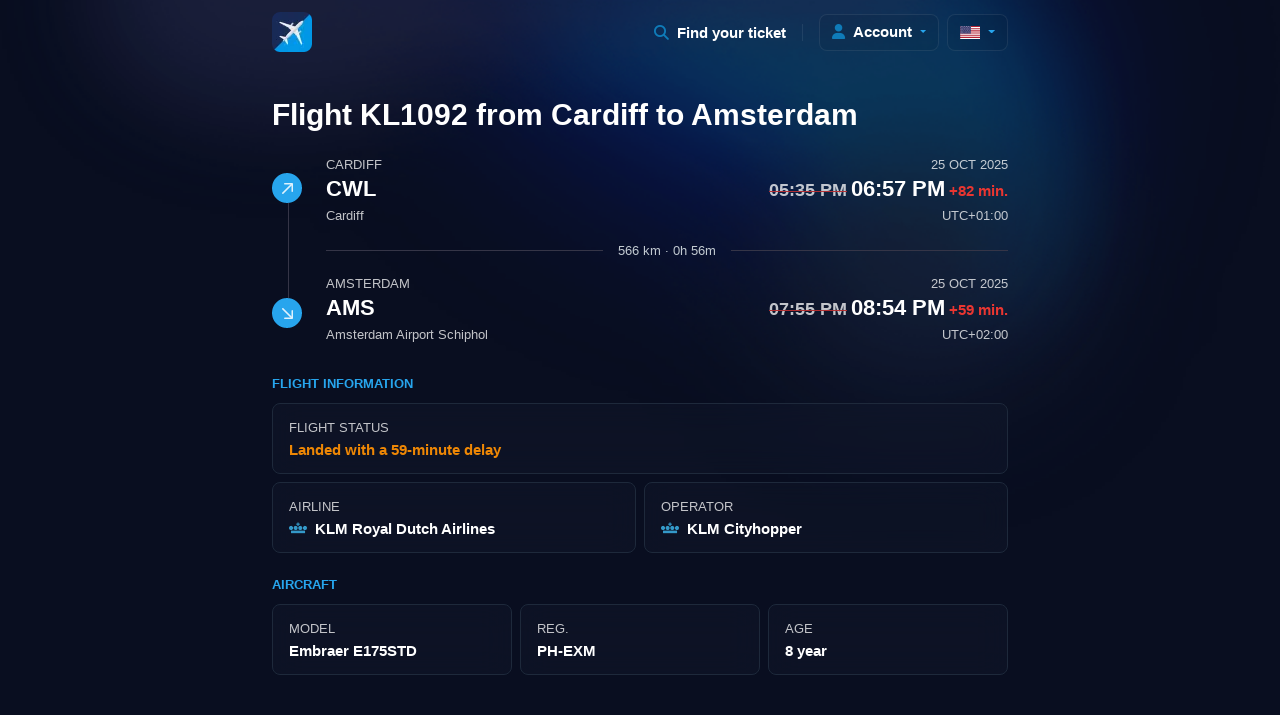

--- FILE ---
content_type: text/html; charset=utf-8
request_url: https://www.google.com/recaptcha/api2/aframe
body_size: 267
content:
<!DOCTYPE HTML><html><head><meta http-equiv="content-type" content="text/html; charset=UTF-8"></head><body><script nonce="e4hjNdAOeCg-wIjZUOkmCw">/** Anti-fraud and anti-abuse applications only. See google.com/recaptcha */ try{var clients={'sodar':'https://pagead2.googlesyndication.com/pagead/sodar?'};window.addEventListener("message",function(a){try{if(a.source===window.parent){var b=JSON.parse(a.data);var c=clients[b['id']];if(c){var d=document.createElement('img');d.src=c+b['params']+'&rc='+(localStorage.getItem("rc::a")?sessionStorage.getItem("rc::b"):"");window.document.body.appendChild(d);sessionStorage.setItem("rc::e",parseInt(sessionStorage.getItem("rc::e")||0)+1);localStorage.setItem("rc::h",'1767636731544');}}}catch(b){}});window.parent.postMessage("_grecaptcha_ready", "*");}catch(b){}</script></body></html>

--- FILE ---
content_type: text/javascript; charset=utf-8
request_url: https://rewards.flights/_nuxt/DJVPR44P.js
body_size: 1709
content:
import{b0 as j,bt as $,aB as h,b3 as T,aG as w,aH as r,aX as l,aI as s,aJ as b,bf as B,aN as e,aS as d,b6 as I,aP as k,bu as x,aT as y,aU as C,aM as S,aL as D,aY as z,bv as A,aE as E}from"./84tvxIOu.js";try{let u=typeof window<"u"?window:typeof global<"u"?global:typeof globalThis<"u"?globalThis:typeof self<"u"?self:{},f=new u.Error().stack;f&&(u._sentryDebugIds=u._sentryDebugIds||{},u._sentryDebugIds[f]="7e4cfd14-1291-4bae-9a4f-b9b892b0afc7",u._sentryDebugIdIdentifier="sentry-dbid-7e4cfd14-1291-4bae-9a4f-b9b892b0afc7")}catch{}const R={class:"card no-hover bg-blurry"},F={class:"card-header border-none pt-4 text-center"},P={class:"h2 mb-3"},U={class:"mb-0"},Y={class:"card-body"},G={autocomplete:"off"},M={class:"input-group position-relative mb-2"},H=["placeholder"],J={key:0,class:"search-results"},K={class:"text-uppercase small fw-bold text-primary mb-2"},X=["onClick"],q={class:"small opacity-75"},O={class:"input-group position-relative"},Q=["placeholder"],W={key:0,class:"search-results"},Z={class:"text-uppercase small fw-bold text-primary mb-2"},ee=["onClick"],te={class:"small opacity-75"},se={class:"card-footer text-center pb-4"},ae={key:1,disabled:"",class:"btn btn-primary btn-sm fw-bold w-100 text-white"},oe={key:2,class:"alert alert-danger mb-0 mt-2",role:"alert"},ne={key:0,class:"mb-0 small"},re={key:1,class:"mb-0 small"},ie=j({__name:"Search",setup(u){const{proxy:f}=$(),o=h({name:"",code:"",results:{}}),n=h({name:"",code:"",results:{}}),L=h(),p=h(!1),v=h(!1),N=T(()=>o.value.code&&n.value.code),i=I("isDutch"),g=async(c,a)=>{try{const t=await(await fetch("https://api.skypicker.com/locations/?locale="+(i.value?"nl-NL":"en-EN")+"&location_types=airport&term="+c)).json();a.value.results=t.locations}catch(m){console.error("There was a problem with the fetch operation: "+m.message)}};w(o,c=>{c.name.length>=3&&g(c.name,o)},{deep:!0}),w(n,c=>{c.name.length>=3&&g(c.name,n)},{deep:!0});let _=async()=>{const c=A(),a=E();try{if((await $fetch(a.public.backendUrl+"/api/v2/airports/multiple",{params:{"airports[]":[o.value.code.toLowerCase(),n.value.code.toLowerCase()]}})).airports.length!==2){v.value=!0;return}await c.push({name:i?"vluchten-tussen":"flights-between",params:{name:o.value.code.toLowerCase(),iata:o.value.code.toLowerCase(),toname:o.value.code.toLowerCase(),toiata:n.value.code.toLowerCase()}}),await f.gtag("event","search",{search_term:`${origin.iata} ${destination.iata}`}),p.value=!1}catch{v.value=!0,n.value.code="",n.value.name=""}};return(c,a)=>{const m=z;return l(),r(y,null,[s("div",{class:"search",onClick:a[0]||(a[0]=t=>p.value=!e(p))},[B(c.$slots,"default")]),e(p)?(l(),r("div",{key:0,ref_key:"searchBox",ref:L,class:"search search-box"},[s("div",R,[s("div",F,[s("h2",P,d(e(i)?"Vluchtzoeker":"Flight Finder"),1),s("p",U,d(e(i)?"Voer je vertrek- en bestemmingspunten in, en vind direct de beste beschikbare deals.":"Discover your perfect flight here. Simply input your departure and destination points, and instantly find the best deals available."),1)]),s("div",Y,[s("form",G,[s("div",M,[a[5]||(a[5]=s("div",{class:"input-group-text"},[s("i",{class:"fa-duotone fa-solid fa-plane-departure"})],-1)),k(s("input",{type:"search",class:"form-control form-control-lg",autocomplete:"false",id:"origin",placeholder:e(i)?"Vertrek vanaf (bijv. Amsterdam)":"Departing from (e.g. Amsterdam)","data-1p-ignore":"","onUpdate:modelValue":a[1]||(a[1]=t=>e(o).name=t)},null,8,H),[[x,e(o).name]]),e(o).results.length>0?(l(),r("div",J,[s("p",K,d(e(i)?"Selecteer vliegveld":"Select your airport"),1),(l(!0),r(y,null,C(e(o).results.slice(0,4),t=>(l(),r("div",{onClick:V=>{e(o).code=t.code,e(o).name=t.name+" ("+t.code+")",e(o).results={}},class:"result py-2"},[s("span",null,[S(m,{class:"me-1",width:"15",height:"11",loading:"lazy",alt:t.city.country.code+" flag emoji",src:"/flagcdn/16x12/"+t.city.country.code.toLowerCase()+".png"},null,8,["alt","src"]),D(" "+d(t.name)+" ",1),s("span",q,"("+d(t.code)+")",1)])],8,X))),256))])):b("",!0)]),s("div",O,[a[6]||(a[6]=s("div",{class:"input-group-text"},[s("i",{class:"fa-duotone fa-solid fa-plane-arrival"})],-1)),k(s("input",{type:"search",class:"form-control form-control-lg",autocomplete:"false",id:"destination",placeholder:e(i)?"Bestemming (bijv. New York)":"Arriving at (e.g. New York)","data-1p-ignore":"","onUpdate:modelValue":a[2]||(a[2]=t=>e(n).name=t)},null,8,Q),[[x,e(n).name]]),e(n).results.length>0?(l(),r("div",W,[s("p",Z,d(e(i)?"Selecteer vliegveld":"Select your airport"),1),(l(!0),r(y,null,C(e(n).results.slice(0,4),t=>(l(),r("div",{onClick:V=>{e(n).code=t.code,e(n).name=t.name+" ("+t.code+")",e(n).results={}},class:"result py-2"},[s("span",null,[S(m,{class:"me-1",width:"15",height:"11",loading:"lazy",alt:t.city.country.code+" flag emoji",src:"/flagcdn/16x12/"+t.city.country.code.toLowerCase()+".png"},null,8,["alt","src"]),D(d(t.name)+" ",1),s("span",te,"("+d(t.code)+")",1)])],8,ee))),256))])):b("",!0)])])]),s("div",se,[e(N)?(l(),r("button",{key:0,onClick:a[3]||(a[3]=(...t)=>e(_)&&e(_)(...t)),class:"btn btn-primary btn-sm fw-bold w-100 text-white"},d(e(i)?"Vliegtickets zoeken":"Find your ticket"),1)):(l(),r("button",ae,d(e(i)?"Kies eerst je bestemming":"Select your airports"),1)),e(v)?(l(),r("div",oe,[e(i)?(l(),r("p",ne," Er zijn geen Promo Rewards beschikbaar voor deze combinatie. Probeer andere vertrek- en/of bestemmingspunten. ")):(l(),r("p",re,"There are no Promo Rewards available for this combination. Try other departure and/or destination points."))])):b("",!0)])]),s("div",{class:"overlay",onClick:a[4]||(a[4]=t=>p.value=!1)})],512)):b("",!0)],64)}}});export{ie as _};
//# sourceMappingURL=DJVPR44P.js.map


--- FILE ---
content_type: text/javascript; charset=utf-8
request_url: https://rewards.flights/_nuxt/CsWz3sxO.js
body_size: 44
content:
import{b0 as b,aB as h,aG as c,aH as l,aJ as f,aN as p,aX as i,aI as a,bf as d}from"./84tvxIOu.js";try{let s=typeof window<"u"?window:typeof global<"u"?global:typeof globalThis<"u"?globalThis:typeof self<"u"?self:{},o=new s.Error().stack;o&&(s._sentryDebugIds=s._sentryDebugIds||{},s._sentryDebugIds[o]="5c627e18-61d1-4f98-83b3-fcafd071f5c0",s._sentryDebugIdIdentifier="sentry-dbid-5c627e18-61d1-4f98-83b3-fcafd071f5c0")}catch{}const y={key:0,ref:"searchBox",class:"search search-box"},_={class:"card no-hover bg-blurry"},m={class:"card-header border-none pt-4 text-center"},v={class:"card-body"},w={key:0,class:"card-footer text-center pb-4"},B=b({__name:"Modal",props:{show:{type:Boolean,default:!1}},emits:["update-show"],setup(s,{emit:o}){const r=s,t=h(r.show),u=o;return c(t,e=>{e||u("update-show",e)}),c(()=>r.show,e=>{t.value=e}),(e,n)=>p(t)?(i(),l("div",y,[a("div",_,[a("div",m,[d(e.$slots,"header")]),a("div",v,[d(e.$slots,"body")]),e.$slots.footer?(i(),l("div",w,[d(e.$slots,"footer")])):f("",!0)]),a("div",{class:"overlay",onClick:n[0]||(n[0]=g=>t.value=!1)})],512)):f("",!0)}});export{B as default};
//# sourceMappingURL=CsWz3sxO.js.map


--- FILE ---
content_type: image/svg+xml
request_url: https://rewards.flights/_ipx/s_20x13/img/us-flag.svg
body_size: -55
content:
<svg xmlns="http://www.w3.org/2000/svg" width="900" height="600" viewBox="0 0 900 600"><title>Artboard</title><g fill="none" fill-rule="nonzero"><path fill="#B22234" d="M0 0h1235v650H0z"/><path fill="#000" stroke="#FFF" stroke-width="50" d="M0 75h1235m0 100H0m0 100h1235m0 100H0m0 100h1235m0 100H0"/><path fill="#3C3B6E" d="M0 0h494v350H0z"/><g fill="#FFF"><path d="m41.167 15 11.756 36.18-30.777-22.36h38.042L29.41 51.18zM41.167 85l11.756 36.18-30.777-22.36h38.042L29.41 121.18zM41.167 155l11.756 36.18-30.777-22.36h38.042L29.41 191.18zM41.167 225l11.756 36.18-30.777-22.36h38.042L29.41 261.18zM41.167 295l11.756 36.18-30.777-22.36h38.042L29.41 331.18zM82.333 50 94.09 86.18 63.312 63.82h38.042L70.577 86.18zM82.333 120l11.756 36.18-30.777-22.36h38.042l-30.777 22.36zM82.333 190l11.756 36.18-30.777-22.36h38.042l-30.777 22.36zM82.333 260l11.756 36.18-30.777-22.36h38.042l-30.777 22.36zM123.5 15l11.756 36.18-30.777-22.36h38.042l-30.777 22.36zM123.5 85l11.756 36.18-30.777-22.36h38.042l-30.777 22.36zM123.5 155l11.756 36.18-30.777-22.36h38.042l-30.777 22.36zM123.5 225l11.756 36.18-30.777-22.36h38.042l-30.777 22.36zM123.5 295l11.756 36.18-30.777-22.36h38.042l-30.777 22.36zM164.667 50l11.756 36.18-30.777-22.36h38.042L152.91 86.18zM164.667 120l11.756 36.18-30.777-22.36h38.042l-30.777 22.36zM164.667 190l11.756 36.18-30.777-22.36h38.042l-30.777 22.36zM164.667 260l11.756 36.18-30.777-22.36h38.042l-30.777 22.36zM205.833 15l11.756 36.18-30.777-22.36h38.042l-30.777 22.36zM205.833 85l11.756 36.18-30.777-22.36h38.042l-30.777 22.36zM205.833 155l11.756 36.18-30.777-22.36h38.042l-30.777 22.36zM205.833 225l11.756 36.18-30.777-22.36h38.042l-30.777 22.36zM205.833 295l11.756 36.18-30.777-22.36h38.042l-30.777 22.36zM247 50l11.756 36.18-30.777-22.36h38.042l-30.777 22.36zM247 120l11.756 36.18-30.777-22.36h38.042l-30.777 22.36zM247 190l11.756 36.18-30.777-22.36h38.042l-30.777 22.36zM247 260l11.756 36.18-30.777-22.36h38.042l-30.777 22.36zM288.167 15l11.756 36.18-30.777-22.36h38.042L276.41 51.18zM288.167 85l11.756 36.18-30.777-22.36h38.042l-30.777 22.36zM288.167 155l11.756 36.18-30.777-22.36h38.042l-30.777 22.36zM288.167 225l11.756 36.18-30.777-22.36h38.042l-30.777 22.36zM288.167 295l11.756 36.18-30.777-22.36h38.042l-30.777 22.36zM329.333 50l11.756 36.18-30.777-22.36h38.042l-30.777 22.36zM329.333 120l11.756 36.18-30.777-22.36h38.042l-30.777 22.36zM329.333 190l11.756 36.18-30.777-22.36h38.042l-30.777 22.36zM329.333 260l11.756 36.18-30.777-22.36h38.042l-30.777 22.36zM370.5 15l11.756 36.18-30.777-22.36h38.042l-30.777 22.36zM370.5 85l11.756 36.18-30.777-22.36h38.042l-30.777 22.36zM370.5 155l11.756 36.18-30.777-22.36h38.042l-30.777 22.36zM370.5 225l11.756 36.18-30.777-22.36h38.042l-30.777 22.36zM370.5 295l11.756 36.18-30.777-22.36h38.042l-30.777 22.36zM411.667 50l11.756 36.18-30.777-22.36h38.042L399.91 86.18zM411.667 120l11.756 36.18-30.777-22.36h38.042l-30.777 22.36zM411.667 190l11.756 36.18-30.777-22.36h38.042l-30.777 22.36zM411.667 260l11.756 36.18-30.777-22.36h38.042l-30.777 22.36zM452.833 15l11.756 36.18-30.777-22.36h38.042l-30.777 22.36zM452.833 85l11.756 36.18-30.777-22.36h38.042l-30.777 22.36zM452.833 155l11.756 36.18-30.777-22.36h38.042l-30.777 22.36zM452.833 225l11.756 36.18-30.777-22.36h38.042l-30.777 22.36zM452.833 295l11.756 36.18-30.777-22.36h38.042l-30.777 22.36z"/></g></g></svg>

--- FILE ---
content_type: image/svg+xml
request_url: https://rewards.flights/_ipx/s_11x11/img/arrow.down.forward.svg
body_size: -77
content:
<?xml version="1.0" encoding="UTF-8"?><!--Generator: Apple Native CoreSVG 232.5--><!DOCTYPE svg
PUBLIC "-//W3C//DTD SVG 1.1//EN"
       "http://www.w3.org/Graphics/SVG/1.1/DTD/svg11.dtd"><svg version="1.1" xmlns="http://www.w3.org/2000/svg" xmlns:xlink="http://www.w3.org/1999/xlink" width="11.377" height="11.416"><g><rect height="11.416" opacity="0" width="11.377" x="0" y="0"/><path d="M11.377 2.94922C11.377 2.4707 10.9961 2.10938 10.5762 2.10938C10.1465 2.10938 9.77539 2.49023 9.77539 2.91016L9.77539 5.20508L9.94141 9.04297L8.66211 7.55859L1.37695 0.273438C1.2207 0.117188 1.02539 0.0390625 0.820312 0.0390625C0.380859 0.0390625 0 0.439453 0 0.869141C0 1.05469 0.0878906 1.25977 0.244141 1.41602L7.51953 8.70117L8.99414 9.9707L5.12695 9.82422L2.87109 9.82422C2.45117 9.82422 2.08008 10.1953 2.08008 10.6152C2.08008 11.0352 2.41211 11.416 2.90039 11.416L10.5176 11.416C11.0449 11.416 11.3672 11.0645 11.3672 10.5566Z" fill="#ffffff" fill-opacity="0.85"/></g></svg>

--- FILE ---
content_type: text/javascript; charset=utf-8
request_url: https://rewards.flights/_nuxt/B-O28I4-.js
body_size: 1533
content:
import{b5 as I,b7 as x,b8 as P,b9 as T,aG as A,ba as C,b3 as b,bb as y,bc as M,aN as m,aB as W,bd as q,be as D,aH as N,aX as R,aI as j,bf as S,aJ as G,bg as F}from"./84tvxIOu.js";try{let e=typeof window<"u"?window:typeof global<"u"?global:typeof globalThis<"u"?globalThis:typeof self<"u"?self:{},t=new e.Error().stack;t&&(e._sentryDebugIds=e._sentryDebugIds||{},e._sentryDebugIds[t]="08dee789-fc2f-49c2-bdc8-2d9060f20a1c",e._sentryDebugIdIdentifier="sentry-dbid-08dee789-fc2f-49c2-bdc8-2d9060f20a1c")}catch{}function w(e){return P()?(T(e),!0):!1}const V=typeof window<"u"&&typeof document<"u";typeof WorkerGlobalScope<"u"&&globalThis instanceof WorkerGlobalScope;const $=e=>e!=null,H=Object.prototype.toString,J=e=>H.call(e)==="[object Object]",E=()=>{};function v(e){return Array.isArray(e)?e:[e]}function X(e){return C()}function _(e,t=!0,o){X()?I(e,o):t?e():x(e)}function z(e,t,o){return A(e,t,{...o,immediate:!0})}const B=V?window:void 0;function h(e){var t;const o=y(e);return(t=o==null?void 0:o.$el)!=null?t:o}function K(...e){const t=[],o=()=>{t.forEach(n=>n()),t.length=0},i=(n,r,s,a)=>(n.addEventListener(r,s,a),()=>n.removeEventListener(r,s,a)),u=b(()=>{const n=v(y(e[0])).filter(r=>r!=null);return n.every(r=>typeof r!="string")?n:void 0}),f=z(()=>{var n,r;return[(r=(n=u.value)==null?void 0:n.map(s=>h(s)))!=null?r:[B].filter(s=>s!=null),v(y(u.value?e[1]:e[0])),v(m(u.value?e[2]:e[1])),y(u.value?e[3]:e[2])]},([n,r,s,a])=>{if(o(),!(n!=null&&n.length)||!(r!=null&&r.length)||!(s!=null&&s.length))return;const d=J(a)?{...a}:a;t.push(...n.flatMap(c=>r.flatMap(g=>s.map(p=>i(c,g,p,d)))))},{flush:"post"}),l=()=>{f(),o()};return w(o),l}function Q(){const e=M(!1),t=C();return t&&I(()=>{e.value=!0},t),e}function U(e){const t=Q();return b(()=>(t.value,!!e()))}function Y(e,t,o={}){const{root:i,rootMargin:u="0px",threshold:f=0,window:l=B,immediate:n=!0}=o,r=U(()=>l&&"IntersectionObserver"in l),s=b(()=>{const p=y(e);return v(p).map(h).filter($)});let a=E;const d=M(n),c=r.value?A(()=>[s.value,h(i),d.value],([p,L])=>{if(a(),!d.value||!p.length)return;const k=new IntersectionObserver(t,{root:h(L),rootMargin:u,threshold:f});p.forEach(O=>O&&k.observe(O)),a=()=>{k.disconnect(),a=E}},{immediate:n,flush:"post"}):E,g=()=>{a(),c(),d.value=!1};return w(g),{isSupported:r,isActive:d,pause(){a(),d.value=!1},resume(){d.value=!0},stop:g}}function Z(e){let t;return new Promise(o=>{t=Y(e,i=>{for(const u of i)u.isIntersecting&&o(!0)},{rootMargin:"30px 0px 0px 0px",threshold:0}),w(()=>o(!1))}).finally(()=>{t.stop()})}function ee(e){const{el:t,trigger:o}=e,i=(Array.isArray(e.trigger)?e.trigger:[e.trigger]).filter(Boolean);if(!o||i.includes("immediate")||i.includes("onNuxtReady"))return"onNuxtReady";if(i.some(l=>["visibility","visible"].includes(l)))return t?Z(t):new Promise(()=>{});const u={},f=new Promise(l=>{const n=typeof t<"u"?t:document.body,r=K(n,i,()=>{r(),l(!0)},{once:!0,passive:!0});_(()=>{A(n,s=>{s&&i.forEach(a=>{s.dataset[`script_${a}`]&&(r(),l(!0))})},{immediate:!0})}),w(()=>l(!1))});return Object.assign(f,{ssrAttrs:u})}const te=["data-ad-client","data-ad-slot","data-ad-format","data-ad-layout","data-full-width-responsive"],re={__name:"ScriptGoogleAdsense",props:{dataAdClient:{type:String,required:!0},dataAdSlot:{type:String,required:!0},dataAdFormat:{type:String,required:!1,default:void 0},dataAdLayout:{type:String,required:!1},dataFullWidthResponsive:{type:Boolean,required:!1,default:!0},trigger:{type:[String,Array,Boolean],required:!1}},emits:["ready","error"],setup(e,{emit:t}){const o=e,i=t,u=W(null),f=ee({trigger:o.trigger,el:u}),l=q("googleAdsense"),n=b(()=>o.dataAdClient||(l==null?void 0:l.client)),r=D({client:n.value,scriptOptions:{trigger:f}}),{status:s}=r;function a(){(window.adsbygoogle=window.adsbygoogle||[]).push({})}I(()=>{a(),A(s,c=>{c==="loaded"?i("ready",r):c==="error"&&i("error")})});const d=b(()=>({...f instanceof Promise?f.ssrAttrs||{}:{}}));return(c,g)=>(R(),N("div",null,[j("ins",F({ref_key:"rootEl",ref:u,class:"adsbygoogle",style:{display:"block"},"data-ad-client":n.value,"data-ad-slot":e.dataAdSlot,"data-ad-format":e.dataAdFormat,"data-ad-layout":e.dataAdLayout,"data-full-width-responsive":e.dataFullWidthResponsive},d.value),null,16,te),m(s)==="awaitingLoad"?S(c.$slots,"awaitingLoad",{key:0}):m(s)==="loading"?S(c.$slots,"loading",{key:1}):m(s)==="error"?S(c.$slots,"error",{key:2}):G("",!0)]))}};export{re as _};
//# sourceMappingURL=B-O28I4-.js.map


--- FILE ---
content_type: text/javascript; charset=utf-8
request_url: https://rewards.flights/_nuxt/BC4c8Ej5.js
body_size: 1848
content:
import{b0 as w,aB as B,aF as S,bo as C,b8 as L,b9 as E,bc as y,b3 as v,bp as H,b4 as $,bq as q,b2 as z,b5 as W,aD as G,aH as X,aX as O,aM as h,bf as U,br as V,bs as j,aT as J}from"./84tvxIOu.js";try{let e=typeof window<"u"?window:typeof global<"u"?global:typeof globalThis<"u"?globalThis:typeof self<"u"?self:{},t=new e.Error().stack;t&&(e._sentryDebugIds=e._sentryDebugIds||{},e._sentryDebugIds[t]="48e781d8-6e0d-4a49-8834-652b7601689d",e._sentryDebugIdIdentifier="sentry-dbid-48e781d8-6e0d-4a49-8834-652b7601689d")}catch{}const g={links:[{href:"/favicon.ico",rel:"icon",sizes:"48x48"},{href:"/apple-touch-icon-180x180.png",rel:"apple-touch-icon"},{href:"/apple-splash-portrait-light-1536x2048.png",rel:"apple-touch-startup-image",media:"screen and (device-width: 768px) and (device-height: 1024px) and (-webkit-device-pixel-ratio: 2) and (orientation: portrait)"},{href:"/apple-splash-landscape-light-2048x1536.png",rel:"apple-touch-startup-image",media:"screen and (device-width: 768px) and (device-height: 1024px) and (-webkit-device-pixel-ratio: 2) and (orientation: landscape)"},{href:"/apple-splash-portrait-dark-1536x2048.png",rel:"apple-touch-startup-image",media:"screen and (prefers-color-scheme: dark) and (device-width: 768px) and (device-height: 1024px) and (-webkit-device-pixel-ratio: 2) and (orientation: portrait)"},{href:"/apple-splash-landscape-dark-2048x1536.png",rel:"apple-touch-startup-image",media:"screen and (prefers-color-scheme: dark) and (device-width: 768px) and (device-height: 1024px) and (-webkit-device-pixel-ratio: 2) and (orientation: landscape)"}],themeColor:{content:"#2a2a38"}},P={webManifest:{href:"/manifest.webmanifest"}},K=w({setup(){const e=B({link:[]});if(S(e),g.themeColor&&(e.value.meta=[{name:"theme-color",content:g.themeColor.content}]),g.links.length&&e.value.link.push(...g.links),P){const{webManifest:t}=P;if(t){const{href:a}=t;e.value.link.push({rel:"manifest",href:a})}}return()=>null}});function Q(e,t){const a=t/e*100;return 2/Math.PI*100*Math.atan(a/50)}function Y(e={}){const{duration:t=2e3,throttle:a=200,hideDelay:n=500,resetDelay:c=400}=e,u=e.estimatedProgress||Q,i=C(),o=y(0),s=y(!1),m=y(!1);let b=!1,_,x,k,I;const D=(r={})=>{A(),m.value=!1,T(0,r)};function T(r=0,l={}){if(i.isHydrating)return;if(r>=100)return p({force:l.force});f(),o.value=r<0?0:r;const d=l.force?0:a;d?x=setTimeout(()=>{s.value=!0,F()},d):(s.value=!0,F())}function M(){k=setTimeout(()=>{s.value=!1,I=setTimeout(()=>{o.value=0},c)},n)}function p(r={}){o.value=100,b=!0,f(),A(),r.error&&(m.value=!0),r.force?(o.value=0,s.value=!1):M()}function A(){clearTimeout(k),clearTimeout(I)}function f(){clearTimeout(x),cancelAnimationFrame(_)}function F(){b=!1;let r;function l(d){if(b)return;r??(r=d);const R=d-r;o.value=Math.max(0,Math.min(100,u(t,R))),_=requestAnimationFrame(l)}_=requestAnimationFrame(l)}let N=()=>{};{const r=i.hook("page:loading:start",()=>{D()}),l=i.hook("page:loading:end",()=>{p()}),d=i.hook("vue:error",()=>p());N=()=>{d(),r(),l(),f()}}return{_cleanup:N,progress:v(()=>o.value),isLoading:v(()=>s.value),error:v(()=>m.value),start:D,set:T,finish:p,clear:f}}function Z(e={}){const t=C(),a=t._loadingIndicator||(t._loadingIndicator=Y(e));return L()&&(t._loadingIndicatorDeps||(t._loadingIndicatorDeps=0),t._loadingIndicatorDeps++,E(()=>{t._loadingIndicatorDeps--,t._loadingIndicatorDeps===0&&(a._cleanup(),delete t._loadingIndicator)})),a}const ee=w({name:"NuxtLoadingIndicator",props:{throttle:{type:Number,default:200},duration:{type:Number,default:2e3},hideDelay:{type:Number,default:500},resetDelay:{type:Number,default:400},height:{type:Number,default:3},color:{type:[String,Boolean],default:"repeating-linear-gradient(to right,#00dc82 0%,#34cdfe 50%,#0047e1 100%)"},errorColor:{type:String,default:"repeating-linear-gradient(to right,#f87171 0%,#ef4444 100%)"},estimatedProgress:{type:Function,required:!1}},setup(e,{slots:t,expose:a}){const{progress:n,isLoading:c,error:u,start:i,finish:o,clear:s}=Z({duration:e.duration,throttle:e.throttle,hideDelay:e.hideDelay,resetDelay:e.resetDelay,estimatedProgress:e.estimatedProgress});return a({progress:n,isLoading:c,error:u,start:i,finish:o,clear:s}),()=>H("div",{class:"nuxt-loading-indicator",style:{position:"fixed",top:0,right:0,left:0,pointerEvents:"none",width:"auto",height:`${e.height}px`,opacity:c.value?1:0,background:u.value?e.errorColor:e.color||void 0,backgroundSize:`${100/n.value*100}% auto`,transform:`scaleX(${n.value}%)`,transformOrigin:"left",transition:"transform 0.1s, height 0.4s, opacity 0.4s",zIndex:999999}},t)}}),ae=w({__name:"default",setup(e){const t=$();return q("isDutch",z().matched.some(({path:n})=>n.startsWith("/nl"))),W(()=>{t.loadUserFromStorage()}),G({appleMobileWebAppTitle:"Promo Rewards",MobileWebAppCapable:"yes",themeColor:"#2A2A38",twitterCard:"summary_large_image",twitterSite:"@RewardsFlights",twitterCreator:"@RewardsFlights",twitterAppNameIphone:"Reminder for Flying Blue",twitterAppIdIphone:"1672941903",twitterAppNameGoogleplay:"Reminder for Flying Blue",twitterAppIdGoogleplay:"flights.rewards.twa",ogSiteName:"Reminder for Flying Blue",ogType:"website",fbAppId:"3053348131634626",fbPages:"124706447395149"}),S({htmlAttrs:{"data-bs-theme":"dark"},link:[{rel:"icon",type:"image/png",href:"/favicon.png"},{rel:"sitemap",type:"application/xml",href:"https://backend.rewards.flights/sitemap.xml"},{rel:"alternate",type:"application/atom+xml",title:"Promo Rewards",href:"https://feeds.feedburner.com/rewardsflights"},{rel:"alternate",type:"application/rss+xml",title:"Reminder for Flying Blue blog",href:"https://backend.rewards.flights/feed/blogs"}]}),(a,n)=>{const c=K,u=V,i=ee,o=j;return O(),X(J,null,[h(c),h(u),U(a.$slots,"default"),h(i,{color:"#27A5ED"}),h(o)],64)}}});export{ae as default};
//# sourceMappingURL=BC4c8Ej5.js.map


--- FILE ---
content_type: text/javascript; charset=utf-8
request_url: https://rewards.flights/_nuxt/D0OWo-pT.js
body_size: 910
content:
const __vite__mapDeps=(i,m=__vite__mapDeps,d=(m.f||(m.f=["./CsWz3sxO.js","./84tvxIOu.js"])))=>i.map(i=>d[i]);
import{b0 as E,b4 as P,bt as V,aB as c,aG as g,b6 as B,b3 as C,aZ as M,aX as i,aV as _,aI as s,bw as A,aH as u,aJ as L,aP as h,aN as e,bu as y,aS as v,bx as T,by as N}from"./84tvxIOu.js";try{let t=typeof window<"u"?window:typeof global<"u"?global:typeof globalThis<"u"?globalThis:typeof self<"u"?self:{},p=new t.Error().stack;p&&(t._sentryDebugIds=t._sentryDebugIds||{},t._sentryDebugIds[p]="e82d3e55-8e62-4082-bc12-708f26242ff7",t._sentryDebugIdIdentifier="sentry-dbid-e82d3e55-8e62-4082-bc12-708f26242ff7")}catch{}const U=T(()=>N(()=>import("./CsWz3sxO.js"),__vite__mapDeps([0,1]),import.meta.url).then(t=>t.default||t)),j={class:"h2 mb-3"},z={class:"mb-0"},G={class:"input-group position-relative mb-2"},R=["placeholder"],H={class:"input-group position-relative"},J=["placeholder"],O={class:"input-group position-relative mt-4 mb-2"},W=["disabled","value"],X=["value"],Z={key:0,class:"alert alert-danger mb-1 mt-3",role:"alert"},q={key:0,class:"mb-0 small"},F={key:1,class:"mb-0 small"},Q=E({__name:"LoginModal",props:{show:{type:Boolean,default:!1}},emits:["update-show"],setup(t,{emit:p}){const I=P(),{proxy:k}=V(),f=t,r=c(f.show),x=p;g(r,l=>{l||x("update-show",l)});const n=B("isDutch"),a=c({email:"",password:""}),m=c(!1),D=C(()=>a.value.email&&a.value.password),b=c(!1);async function w(){m.value=!0;try{await I.login({email:a.value.email,password:a.value.password}),await k.gtag("event","login"),r.value=!1}catch{b.value=!0}m.value=!1}return g(()=>f.show,l=>{r.value=l}),(l,o)=>{const S=U;return i(),M(S,{show:e(r),onUpdateShow:o[2]||(o[2]=d=>r.value=d)},{header:_(()=>[s("h2",j,v(e(n)?"Inloggen":"Sign In"),1),s("p",z,v(e(n)?"Voer je e-mailadres en wachtwoord in om verder te gaan.":"Please enter your email address and password to continue."),1)]),body:_(()=>[s("form",{onSubmit:A(w,["prevent"])},[s("div",G,[o[3]||(o[3]=s("div",{class:"input-group-text"},[s("i",{class:"fa-solid fa-at"})],-1)),h(s("input",{type:"email",class:"form-control form-control-lg",id:"email",placeholder:e(n)?"E-mailadres":"Email address","onUpdate:modelValue":o[0]||(o[0]=d=>e(a).email=d)},null,8,R),[[y,e(a).email]])]),s("div",H,[o[4]||(o[4]=s("div",{class:"input-group-text"},[s("i",{class:"fa-solid fa-lock"})],-1)),h(s("input",{type:"password",class:"form-control form-control-lg",id:"password",placeholder:e(n)?"Wachtwoord":"Password","onUpdate:modelValue":o[1]||(o[1]=d=>e(a).password=d)},null,8,J),[[y,e(a).password]])]),s("div",O,[e(D)?(i(),u("input",{key:0,type:"submit",disabled:e(m),onClick:w,value:e(n)?"Inloggen":"Sign In",class:"btn btn-primary btn-sm fw-bold w-100 text-white"},null,8,W)):(i(),u("input",{key:1,type:"submit",disabled:"",value:e(n)?"Voer e-mail en wachtwoord in":"Enter your email and password",class:"btn btn-primary btn-sm fw-bold w-100 text-white"},null,8,X))]),e(b)?(i(),u("div",Z,[e(n)?(i(),u("p",q," Inloggegevens ongeldig. Probeer het nogmaals. ")):(i(),u("p",F,"Invalid login credentials. Please try again."))])):L("",!0)],32)]),_:1},8,["show"])}}});export{Q as default};
//# sourceMappingURL=D0OWo-pT.js.map


--- FILE ---
content_type: image/svg+xml
request_url: https://rewards.flights/_ipx/h_18/https://backend.rewards.flights/storage/airline/KL/klm-royal-dutch-airlines-logo-small.svg
body_size: -54
content:
<?xml version="1.0" encoding="UTF-8"?><svg width="16px" height="16px" viewBox="0 0 16 16" version="1.1" xmlns="http://www.w3.org/2000/svg" xmlns:xlink="http://www.w3.org/1999/xlink"><title>kl</title><g id="kl" stroke="none" stroke-width="1" fill="none" fill-rule="evenodd"><g id="klm-logo" transform="translate(0, 3)" fill="#3499C9" fill-rule="nonzero"><polygon id="Fill-1" points="1.79904306 9.6 14.277512 9.6 14.277512 7.32 1.79904306 7.32"/><path d="M3.63636364,4.98 C3.63636364,6.02936 2.82235407,6.88 1.81818181,6.88 C0.814009569,6.88 0,6.02936 0,4.98 C0,3.93064 0.814009569,3.08 1.81818181,3.08 C2.82235407,3.08 3.63636364,3.93064 3.63636364,4.98" id="Fill-2"/><path d="M7.73205742,4.98 C7.73205742,6.02936 6.91804785,6.88 5.91387559,6.88 C4.90970335,6.88 4.09569378,6.02936 4.09569378,4.98 C4.09569378,3.93064 4.90970335,3.08 5.91387559,3.08 C6.91804785,3.08 7.73205742,3.93064 7.73205742,4.98" id="Fill-3"/><path d="M11.8660287,4.98 C11.8660287,6.02936 11.0520191,6.88 10.0478469,6.88 C9.04367465,6.88 8.22966507,6.02936 8.22966507,4.98 C8.22966507,3.93064 9.04367465,3.08 10.0478469,3.08 C11.0520191,3.08 11.8660287,3.93064 11.8660287,4.98" id="Fill-4"/><path d="M16,4.98 C16,6.02936 15.1859904,6.88 14.1818181,6.88 C13.177646,6.88 12.3636364,6.02936 12.3636364,4.98 C12.3636364,3.93064 13.177646,3.08 14.1818181,3.08 C15.1859904,3.08 16,3.93064 16,4.98" id="Fill-5"/><polygon id="Fill-6" points="6.46889952 2.12 9.56937799 2.12 9.56937799 1.08 6.46889952 1.08"/><polygon id="Fill-7" points="7.50239234 3.28 8.53588516 3.28 8.53588516 0 7.50239234 0"/></g></g></svg>

--- FILE ---
content_type: text/javascript; charset=utf-8
request_url: https://rewards.flights/_nuxt/84tvxIOu.js
body_size: 154506
content:
const __vite__mapDeps=(i,m=__vite__mapDeps,d=(m.f||(m.f=["./DIC6HdYh.js","./CZLECRfE.js","./BSBi87tX.js","./DJVPR44P.js","./C7bEP9eh.js","./D_zDKOQN.js","./DdejkCSn.js","./CACff7Bx.js","./Bnf53jSz.js","./D43NoKIs.js","./DWhoBJcY.js","./C883uS2N.js","./b07ei-LJ.js","./B62U0GKn.js","./B-O28I4-.js","./CoTdVzOR.js","./Bj_LBW-H.js","./DVbKG-oL.js","./BLTfurM2.js","./DU8LqLP3.js","./DJDT0Uo7.js","./C8v0vqU7.js","./BJ4dFt-k.js","./AfnlWPHX.js","./fEyjPlU1.js","./BZQLvra8.js","./eQxnT5oh.js","./BIaZiws7.js","./BsD1HbUd.js","./Cj37GiXE.js","./BE5i4Q6F.js","./B_Tx0IGH.js","./XqzCSU5f.js","./plodmfqc.js","./cbxw-IHF.js","./B5KSNtlz.js","./CyhlN8Pr.js","./xEwKHUXr.js","./C61BJkgU.js"])))=>i.map(i=>d[i]);
var ab=Object.defineProperty;var Ef=e=>{throw TypeError(e)};var cb=(e,t,n)=>t in e?ab(e,t,{enumerable:!0,configurable:!0,writable:!0,value:n}):e[t]=n;var ft=(e,t,n)=>cb(e,typeof t!="symbol"?t+"":t,n),lb=(e,t,n)=>t.has(e)||Ef("Cannot "+n);var Ws=(e,t,n)=>(lb(e,t,"read from private field"),n?n.call(e):t.get(e)),Sf=(e,t,n)=>t.has(e)?Ef("Cannot add the same private member more than once"):t instanceof WeakSet?t.add(e):t.set(e,n);try{let e=typeof window<"u"?window:typeof global<"u"?global:typeof globalThis<"u"?globalThis:typeof self<"u"?self:{},t=new e.Error().stack;t&&(e._sentryDebugIds=e._sentryDebugIds||{},e._sentryDebugIds[t]="5fe9c3ba-2c6a-4402-90bb-970af48be756",e._sentryDebugIdIdentifier="sentry-dbid-5fe9c3ba-2c6a-4402-90bb-970af48be756")}catch{}{let e=typeof window<"u"?window:typeof global<"u"?global:typeof globalThis<"u"?globalThis:typeof self<"u"?self:{};e.SENTRY_RELEASE={id:"b6e91a13ba2d6ad6f7982221213f8bb8d9622943"}}(function(){const t=document.createElement("link").relList;if(t&&t.supports&&t.supports("modulepreload"))return;for(const s of document.querySelectorAll('link[rel="modulepreload"]'))r(s);new MutationObserver(s=>{for(const o of s)if(o.type==="childList")for(const i of o.addedNodes)i.tagName==="LINK"&&i.rel==="modulepreload"&&r(i)}).observe(document,{childList:!0,subtree:!0});function n(s){const o={};return s.integrity&&(o.integrity=s.integrity),s.referrerPolicy&&(o.referrerPolicy=s.referrerPolicy),s.crossOrigin==="use-credentials"?o.credentials="include":s.crossOrigin==="anonymous"?o.credentials="omit":o.credentials="same-origin",o}function r(s){if(s.ep)return;s.ep=!0;const o=n(s);fetch(s.href,o)}})();/**
* @vue/shared v3.5.17
* (c) 2018-present Yuxi (Evan) You and Vue contributors
* @license MIT
**//*! #__NO_SIDE_EFFECTS__ */function Zl(e){const t=Object.create(null);for(const n of e.split(","))t[n]=1;return n=>n in t}const Se={},os=[],on=()=>{},ub=()=>!1,No=e=>e.charCodeAt(0)===111&&e.charCodeAt(1)===110&&(e.charCodeAt(2)>122||e.charCodeAt(2)<97),eu=e=>e.startsWith("onUpdate:"),ze=Object.assign,tu=(e,t)=>{const n=e.indexOf(t);n>-1&&e.splice(n,1)},fb=Object.prototype.hasOwnProperty,me=(e,t)=>fb.call(e,t),te=Array.isArray,is=e=>Os(e)==="[object Map]",Sh=e=>Os(e)==="[object Set]",wf=e=>Os(e)==="[object Date]",db=e=>Os(e)==="[object RegExp]",re=e=>typeof e=="function",Re=e=>typeof e=="string",qt=e=>typeof e=="symbol",ve=e=>e!==null&&typeof e=="object",nu=e=>(ve(e)||re(e))&&re(e.then)&&re(e.catch),wh=Object.prototype.toString,Os=e=>wh.call(e),pb=e=>Os(e).slice(8,-1),ru=e=>Os(e)==="[object Object]",su=e=>Re(e)&&e!=="NaN"&&e[0]!=="-"&&""+parseInt(e,10)===e,as=Zl(",key,ref,ref_for,ref_key,onVnodeBeforeMount,onVnodeMounted,onVnodeBeforeUpdate,onVnodeUpdated,onVnodeBeforeUnmount,onVnodeUnmounted"),_a=e=>{const t=Object.create(null);return n=>t[n]||(t[n]=e(n))},hb=/-(\w)/g,$t=_a(e=>e.replace(hb,(t,n)=>n?n.toUpperCase():"")),mb=/\B([A-Z])/g,Dr=_a(e=>e.replace(mb,"-$1").toLowerCase()),ya=_a(e=>e.charAt(0).toUpperCase()+e.slice(1)),Qa=_a(e=>e?`on${ya(e)}`:""),qn=(e,t)=>!Object.is(e,t),cs=(e,...t)=>{for(let n=0;n<e.length;n++)e[n](...t)},Yc=(e,t,n,r=!1)=>{Object.defineProperty(e,t,{configurable:!0,enumerable:!1,writable:r,value:n})},Xc=e=>{const t=parseFloat(e);return isNaN(t)?e:t},Th=e=>{const t=Re(e)?Number(e):NaN;return isNaN(t)?e:t};let Tf;const ba=()=>Tf||(Tf=typeof globalThis<"u"?globalThis:typeof self<"u"?self:typeof window<"u"?window:typeof global<"u"?global:{});function va(e){if(te(e)){const t={};for(let n=0;n<e.length;n++){const r=e[n],s=Re(r)?bb(r):va(r);if(s)for(const o in s)t[o]=s[o]}return t}else if(Re(e)||ve(e))return e}const gb=/;(?![^(]*\))/g,_b=/:([^]+)/,yb=/\/\*[^]*?\*\//g;function bb(e){const t={};return e.replace(yb,"").split(gb).forEach(n=>{if(n){const r=n.split(_b);r.length>1&&(t[r[0].trim()]=r[1].trim())}}),t}function _r(e){let t="";if(Re(e))t=e;else if(te(e))for(let n=0;n<e.length;n++){const r=_r(e[n]);r&&(t+=r+" ")}else if(ve(e))for(const n in e)e[n]&&(t+=n+" ");return t.trim()}function vb(e){if(!e)return null;let{class:t,style:n}=e;return t&&!Re(t)&&(e.class=_r(t)),n&&(e.style=va(n)),e}const Eb="itemscope,allowfullscreen,formnovalidate,ismap,nomodule,novalidate,readonly",Sb=Zl(Eb);function Ah(e){return!!e||e===""}function wb(e,t){if(e.length!==t.length)return!1;let n=!0;for(let r=0;n&&r<e.length;r++)n=Mi(e[r],t[r]);return n}function Mi(e,t){if(e===t)return!0;let n=wf(e),r=wf(t);if(n||r)return n&&r?e.getTime()===t.getTime():!1;if(n=qt(e),r=qt(t),n||r)return e===t;if(n=te(e),r=te(t),n||r)return n&&r?wb(e,t):!1;if(n=ve(e),r=ve(t),n||r){if(!n||!r)return!1;const s=Object.keys(e).length,o=Object.keys(t).length;if(s!==o)return!1;for(const i in e){const a=e.hasOwnProperty(i),c=t.hasOwnProperty(i);if(a&&!c||!a&&c||!Mi(e[i],t[i]))return!1}}return String(e)===String(t)}const Ch=e=>!!(e&&e.__v_isRef===!0),ke=e=>Re(e)?e:e==null?"":te(e)||ve(e)&&(e.toString===wh||!re(e.toString))?Ch(e)?ke(e.value):JSON.stringify(e,kh,2):String(e),kh=(e,t)=>Ch(t)?kh(e,t.value):is(t)?{[`Map(${t.size})`]:[...t.entries()].reduce((n,[r,s],o)=>(n[Za(r,o)+" =>"]=s,n),{})}:Sh(t)?{[`Set(${t.size})`]:[...t.values()].map(n=>Za(n))}:qt(t)?Za(t):ve(t)&&!te(t)&&!ru(t)?String(t):t,Za=(e,t="")=>{var n;return qt(e)?`Symbol(${(n=e.description)!=null?n:t})`:e};/**
* @vue/reactivity v3.5.17
* (c) 2018-present Yuxi (Evan) You and Vue contributors
* @license MIT
**/let Ze;class Oh{constructor(t=!1){this.detached=t,this._active=!0,this._on=0,this.effects=[],this.cleanups=[],this._isPaused=!1,this.parent=Ze,!t&&Ze&&(this.index=(Ze.scopes||(Ze.scopes=[])).push(this)-1)}get active(){return this._active}pause(){if(this._active){this._isPaused=!0;let t,n;if(this.scopes)for(t=0,n=this.scopes.length;t<n;t++)this.scopes[t].pause();for(t=0,n=this.effects.length;t<n;t++)this.effects[t].pause()}}resume(){if(this._active&&this._isPaused){this._isPaused=!1;let t,n;if(this.scopes)for(t=0,n=this.scopes.length;t<n;t++)this.scopes[t].resume();for(t=0,n=this.effects.length;t<n;t++)this.effects[t].resume()}}run(t){if(this._active){const n=Ze;try{return Ze=this,t()}finally{Ze=n}}}on(){++this._on===1&&(this.prevScope=Ze,Ze=this)}off(){this._on>0&&--this._on===0&&(Ze=this.prevScope,this.prevScope=void 0)}stop(t){if(this._active){this._active=!1;let n,r;for(n=0,r=this.effects.length;n<r;n++)this.effects[n].stop();for(this.effects.length=0,n=0,r=this.cleanups.length;n<r;n++)this.cleanups[n]();if(this.cleanups.length=0,this.scopes){for(n=0,r=this.scopes.length;n<r;n++)this.scopes[n].stop(!0);this.scopes.length=0}if(!this.detached&&this.parent&&!t){const s=this.parent.scopes.pop();s&&s!==this&&(this.parent.scopes[this.index]=s,s.index=this.index)}this.parent=void 0}}}function ou(e){return new Oh(e)}function Ea(){return Ze}function bo(e,t=!1){Ze&&Ze.cleanups.push(e)}let Ae;const ec=new WeakSet;class Ih{constructor(t){this.fn=t,this.deps=void 0,this.depsTail=void 0,this.flags=5,this.next=void 0,this.cleanup=void 0,this.scheduler=void 0,Ze&&Ze.active&&Ze.effects.push(this)}pause(){this.flags|=64}resume(){this.flags&64&&(this.flags&=-65,ec.has(this)&&(ec.delete(this),this.trigger()))}notify(){this.flags&2&&!(this.flags&32)||this.flags&8||xh(this)}run(){if(!(this.flags&1))return this.fn();this.flags|=2,Af(this),Ph(this);const t=Ae,n=Kt;Ae=this,Kt=!0;try{return this.fn()}finally{Nh(this),Ae=t,Kt=n,this.flags&=-3}}stop(){if(this.flags&1){for(let t=this.deps;t;t=t.nextDep)cu(t);this.deps=this.depsTail=void 0,Af(this),this.onStop&&this.onStop(),this.flags&=-2}}trigger(){this.flags&64?ec.add(this):this.scheduler?this.scheduler():this.runIfDirty()}runIfDirty(){Jc(this)&&this.run()}get dirty(){return Jc(this)}}let Rh=0,no,ro;function xh(e,t=!1){if(e.flags|=8,t){e.next=ro,ro=e;return}e.next=no,no=e}function iu(){Rh++}function au(){if(--Rh>0)return;if(ro){let t=ro;for(ro=void 0;t;){const n=t.next;t.next=void 0,t.flags&=-9,t=n}}let e;for(;no;){let t=no;for(no=void 0;t;){const n=t.next;if(t.next=void 0,t.flags&=-9,t.flags&1)try{t.trigger()}catch(r){e||(e=r)}t=n}}if(e)throw e}function Ph(e){for(let t=e.deps;t;t=t.nextDep)t.version=-1,t.prevActiveLink=t.dep.activeLink,t.dep.activeLink=t}function Nh(e){let t,n=e.depsTail,r=n;for(;r;){const s=r.prevDep;r.version===-1?(r===n&&(n=s),cu(r),Tb(r)):t=r,r.dep.activeLink=r.prevActiveLink,r.prevActiveLink=void 0,r=s}e.deps=t,e.depsTail=n}function Jc(e){for(let t=e.deps;t;t=t.nextDep)if(t.dep.version!==t.version||t.dep.computed&&(Lh(t.dep.computed)||t.dep.version!==t.version))return!0;return!!e._dirty}function Lh(e){if(e.flags&4&&!(e.flags&16)||(e.flags&=-17,e.globalVersion===vo)||(e.globalVersion=vo,!e.isSSR&&e.flags&128&&(!e.deps&&!e._dirty||!Jc(e))))return;e.flags|=2;const t=e.dep,n=Ae,r=Kt;Ae=e,Kt=!0;try{Ph(e);const s=e.fn(e._value);(t.version===0||qn(s,e._value))&&(e.flags|=128,e._value=s,t.version++)}catch(s){throw t.version++,s}finally{Ae=n,Kt=r,Nh(e),e.flags&=-3}}function cu(e,t=!1){const{dep:n,prevSub:r,nextSub:s}=e;if(r&&(r.nextSub=s,e.prevSub=void 0),s&&(s.prevSub=r,e.nextSub=void 0),n.subs===e&&(n.subs=r,!r&&n.computed)){n.computed.flags&=-5;for(let o=n.computed.deps;o;o=o.nextDep)cu(o,!0)}!t&&!--n.sc&&n.map&&n.map.delete(n.key)}function Tb(e){const{prevDep:t,nextDep:n}=e;t&&(t.nextDep=n,e.prevDep=void 0),n&&(n.prevDep=t,e.nextDep=void 0)}let Kt=!0;const $h=[];function Cn(){$h.push(Kt),Kt=!1}function kn(){const e=$h.pop();Kt=e===void 0?!0:e}function Af(e){const{cleanup:t}=e;if(e.cleanup=void 0,t){const n=Ae;Ae=void 0;try{t()}finally{Ae=n}}}let vo=0;class Ab{constructor(t,n){this.sub=t,this.dep=n,this.version=n.version,this.nextDep=this.prevDep=this.nextSub=this.prevSub=this.prevActiveLink=void 0}}class lu{constructor(t){this.computed=t,this.version=0,this.activeLink=void 0,this.subs=void 0,this.map=void 0,this.key=void 0,this.sc=0,this.__v_skip=!0}track(t){if(!Ae||!Kt||Ae===this.computed)return;let n=this.activeLink;if(n===void 0||n.sub!==Ae)n=this.activeLink=new Ab(Ae,this),Ae.deps?(n.prevDep=Ae.depsTail,Ae.depsTail.nextDep=n,Ae.depsTail=n):Ae.deps=Ae.depsTail=n,Dh(n);else if(n.version===-1&&(n.version=this.version,n.nextDep)){const r=n.nextDep;r.prevDep=n.prevDep,n.prevDep&&(n.prevDep.nextDep=r),n.prevDep=Ae.depsTail,n.nextDep=void 0,Ae.depsTail.nextDep=n,Ae.depsTail=n,Ae.deps===n&&(Ae.deps=r)}return n}trigger(t){this.version++,vo++,this.notify(t)}notify(t){iu();try{for(let n=this.subs;n;n=n.prevSub)n.sub.notify()&&n.sub.dep.notify()}finally{au()}}}function Dh(e){if(e.dep.sc++,e.sub.flags&4){const t=e.dep.computed;if(t&&!e.dep.subs){t.flags|=20;for(let r=t.deps;r;r=r.nextDep)Dh(r)}const n=e.dep.subs;n!==e&&(e.prevSub=n,n&&(n.nextSub=e)),e.dep.subs=e}}const Hi=new WeakMap,yr=Symbol(""),Qc=Symbol(""),Eo=Symbol("");function et(e,t,n){if(Kt&&Ae){let r=Hi.get(e);r||Hi.set(e,r=new Map);let s=r.get(n);s||(r.set(n,s=new lu),s.map=r,s.key=n),s.track()}}function bn(e,t,n,r,s,o){const i=Hi.get(e);if(!i){vo++;return}const a=c=>{c&&c.trigger()};if(iu(),t==="clear")i.forEach(a);else{const c=te(e),u=c&&su(n);if(c&&n==="length"){const l=Number(r);i.forEach((f,d)=>{(d==="length"||d===Eo||!qt(d)&&d>=l)&&a(f)})}else switch((n!==void 0||i.has(void 0))&&a(i.get(n)),u&&a(i.get(Eo)),t){case"add":c?u&&a(i.get("length")):(a(i.get(yr)),is(e)&&a(i.get(Qc)));break;case"delete":c||(a(i.get(yr)),is(e)&&a(i.get(Qc)));break;case"set":is(e)&&a(i.get(yr));break}}au()}function Cb(e,t){const n=Hi.get(e);return n&&n.get(t)}function Wr(e){const t=pe(e);return t===e?t:(et(t,"iterate",Eo),xt(e)?t:t.map(Xe))}function Sa(e){return et(e=pe(e),"iterate",Eo),e}const kb={__proto__:null,[Symbol.iterator](){return tc(this,Symbol.iterator,Xe)},concat(...e){return Wr(this).concat(...e.map(t=>te(t)?Wr(t):t))},entries(){return tc(this,"entries",e=>(e[1]=Xe(e[1]),e))},every(e,t){return pn(this,"every",e,t,void 0,arguments)},filter(e,t){return pn(this,"filter",e,t,n=>n.map(Xe),arguments)},find(e,t){return pn(this,"find",e,t,Xe,arguments)},findIndex(e,t){return pn(this,"findIndex",e,t,void 0,arguments)},findLast(e,t){return pn(this,"findLast",e,t,Xe,arguments)},findLastIndex(e,t){return pn(this,"findLastIndex",e,t,void 0,arguments)},forEach(e,t){return pn(this,"forEach",e,t,void 0,arguments)},includes(...e){return nc(this,"includes",e)},indexOf(...e){return nc(this,"indexOf",e)},join(e){return Wr(this).join(e)},lastIndexOf(...e){return nc(this,"lastIndexOf",e)},map(e,t){return pn(this,"map",e,t,void 0,arguments)},pop(){return Ks(this,"pop")},push(...e){return Ks(this,"push",e)},reduce(e,...t){return Cf(this,"reduce",e,t)},reduceRight(e,...t){return Cf(this,"reduceRight",e,t)},shift(){return Ks(this,"shift")},some(e,t){return pn(this,"some",e,t,void 0,arguments)},splice(...e){return Ks(this,"splice",e)},toReversed(){return Wr(this).toReversed()},toSorted(e){return Wr(this).toSorted(e)},toSpliced(...e){return Wr(this).toSpliced(...e)},unshift(...e){return Ks(this,"unshift",e)},values(){return tc(this,"values",Xe)}};function tc(e,t,n){const r=Sa(e),s=r[t]();return r!==e&&!xt(e)&&(s._next=s.next,s.next=()=>{const o=s._next();return o.value&&(o.value=n(o.value)),o}),s}const Ob=Array.prototype;function pn(e,t,n,r,s,o){const i=Sa(e),a=i!==e&&!xt(e),c=i[t];if(c!==Ob[t]){const f=c.apply(e,o);return a?Xe(f):f}let u=n;i!==e&&(a?u=function(f,d){return n.call(this,Xe(f),d,e)}:n.length>2&&(u=function(f,d){return n.call(this,f,d,e)}));const l=c.call(i,u,r);return a&&s?s(l):l}function Cf(e,t,n,r){const s=Sa(e);let o=n;return s!==e&&(xt(e)?n.length>3&&(o=function(i,a,c){return n.call(this,i,a,c,e)}):o=function(i,a,c){return n.call(this,i,Xe(a),c,e)}),s[t](o,...r)}function nc(e,t,n){const r=pe(e);et(r,"iterate",Eo);const s=r[t](...n);return(s===-1||s===!1)&&du(n[0])?(n[0]=pe(n[0]),r[t](...n)):s}function Ks(e,t,n=[]){Cn(),iu();const r=pe(e)[t].apply(e,n);return au(),kn(),r}const Ib=Zl("__proto__,__v_isRef,__isVue"),Mh=new Set(Object.getOwnPropertyNames(Symbol).filter(e=>e!=="arguments"&&e!=="caller").map(e=>Symbol[e]).filter(qt));function Rb(e){qt(e)||(e=String(e));const t=pe(this);return et(t,"has",e),t.hasOwnProperty(e)}class Hh{constructor(t=!1,n=!1){this._isReadonly=t,this._isShallow=n}get(t,n,r){if(n==="__v_skip")return t.__v_skip;const s=this._isReadonly,o=this._isShallow;if(n==="__v_isReactive")return!s;if(n==="__v_isReadonly")return s;if(n==="__v_isShallow")return o;if(n==="__v_raw")return r===(s?o?Fb:Uh:o?jh:Fh).get(t)||Object.getPrototypeOf(t)===Object.getPrototypeOf(r)?t:void 0;const i=te(t);if(!s){let c;if(i&&(c=kb[n]))return c;if(n==="hasOwnProperty")return Rb}const a=Reflect.get(t,n,Ie(t)?t:r);return(qt(n)?Mh.has(n):Ib(n))||(s||et(t,"get",n),o)?a:Ie(a)?i&&su(n)?a:a.value:ve(a)?s?Vh(a):_t(a):a}}class Bh extends Hh{constructor(t=!1){super(!1,t)}set(t,n,r,s){let o=t[n];if(!this._isShallow){const c=On(o);if(!xt(r)&&!On(r)&&(o=pe(o),r=pe(r)),!te(t)&&Ie(o)&&!Ie(r))return c?!1:(o.value=r,!0)}const i=te(t)&&su(n)?Number(n)<t.length:me(t,n),a=Reflect.set(t,n,r,Ie(t)?t:s);return t===pe(s)&&(i?qn(r,o)&&bn(t,"set",n,r):bn(t,"add",n,r)),a}deleteProperty(t,n){const r=me(t,n);t[n];const s=Reflect.deleteProperty(t,n);return s&&r&&bn(t,"delete",n,void 0),s}has(t,n){const r=Reflect.has(t,n);return(!qt(n)||!Mh.has(n))&&et(t,"has",n),r}ownKeys(t){return et(t,"iterate",te(t)?"length":yr),Reflect.ownKeys(t)}}class xb extends Hh{constructor(t=!1){super(!0,t)}set(t,n){return!0}deleteProperty(t,n){return!0}}const Pb=new Bh,Nb=new xb,Lb=new Bh(!0);const Zc=e=>e,Jo=e=>Reflect.getPrototypeOf(e);function $b(e,t,n){return function(...r){const s=this.__v_raw,o=pe(s),i=is(o),a=e==="entries"||e===Symbol.iterator&&i,c=e==="keys"&&i,u=s[e](...r),l=n?Zc:t?Bi:Xe;return!t&&et(o,"iterate",c?Qc:yr),{next(){const{value:f,done:d}=u.next();return d?{value:f,done:d}:{value:a?[l(f[0]),l(f[1])]:l(f),done:d}},[Symbol.iterator](){return this}}}}function Qo(e){return function(...t){return e==="delete"?!1:e==="clear"?void 0:this}}function Db(e,t){const n={get(s){const o=this.__v_raw,i=pe(o),a=pe(s);e||(qn(s,a)&&et(i,"get",s),et(i,"get",a));const{has:c}=Jo(i),u=t?Zc:e?Bi:Xe;if(c.call(i,s))return u(o.get(s));if(c.call(i,a))return u(o.get(a));o!==i&&o.get(s)},get size(){const s=this.__v_raw;return!e&&et(pe(s),"iterate",yr),Reflect.get(s,"size",s)},has(s){const o=this.__v_raw,i=pe(o),a=pe(s);return e||(qn(s,a)&&et(i,"has",s),et(i,"has",a)),s===a?o.has(s):o.has(s)||o.has(a)},forEach(s,o){const i=this,a=i.__v_raw,c=pe(a),u=t?Zc:e?Bi:Xe;return!e&&et(c,"iterate",yr),a.forEach((l,f)=>s.call(o,u(l),u(f),i))}};return ze(n,e?{add:Qo("add"),set:Qo("set"),delete:Qo("delete"),clear:Qo("clear")}:{add(s){!t&&!xt(s)&&!On(s)&&(s=pe(s));const o=pe(this);return Jo(o).has.call(o,s)||(o.add(s),bn(o,"add",s,s)),this},set(s,o){!t&&!xt(o)&&!On(o)&&(o=pe(o));const i=pe(this),{has:a,get:c}=Jo(i);let u=a.call(i,s);u||(s=pe(s),u=a.call(i,s));const l=c.call(i,s);return i.set(s,o),u?qn(o,l)&&bn(i,"set",s,o):bn(i,"add",s,o),this},delete(s){const o=pe(this),{has:i,get:a}=Jo(o);let c=i.call(o,s);c||(s=pe(s),c=i.call(o,s)),a&&a.call(o,s);const u=o.delete(s);return c&&bn(o,"delete",s,void 0),u},clear(){const s=pe(this),o=s.size!==0,i=s.clear();return o&&bn(s,"clear",void 0,void 0),i}}),["keys","values","entries",Symbol.iterator].forEach(s=>{n[s]=$b(s,e,t)}),n}function uu(e,t){const n=Db(e,t);return(r,s,o)=>s==="__v_isReactive"?!e:s==="__v_isReadonly"?e:s==="__v_raw"?r:Reflect.get(me(n,s)&&s in r?n:r,s,o)}const Mb={get:uu(!1,!1)},Hb={get:uu(!1,!0)},Bb={get:uu(!0,!1)};const Fh=new WeakMap,jh=new WeakMap,Uh=new WeakMap,Fb=new WeakMap;function jb(e){switch(e){case"Object":case"Array":return 1;case"Map":case"Set":case"WeakMap":case"WeakSet":return 2;default:return 0}}function Ub(e){return e.__v_skip||!Object.isExtensible(e)?0:jb(pb(e))}function _t(e){return On(e)?e:fu(e,!1,Pb,Mb,Fh)}function rn(e){return fu(e,!1,Lb,Hb,jh)}function Vh(e){return fu(e,!0,Nb,Bb,Uh)}function fu(e,t,n,r,s){if(!ve(e)||e.__v_raw&&!(t&&e.__v_isReactive))return e;const o=Ub(e);if(o===0)return e;const i=s.get(e);if(i)return i;const a=new Proxy(e,o===2?r:n);return s.set(e,a),a}function wn(e){return On(e)?wn(e.__v_raw):!!(e&&e.__v_isReactive)}function On(e){return!!(e&&e.__v_isReadonly)}function xt(e){return!!(e&&e.__v_isShallow)}function du(e){return e?!!e.__v_raw:!1}function pe(e){const t=e&&e.__v_raw;return t?pe(t):e}function pu(e){return!me(e,"__v_skip")&&Object.isExtensible(e)&&Yc(e,"__v_skip",!0),e}const Xe=e=>ve(e)?_t(e):e,Bi=e=>ve(e)?Vh(e):e;function Ie(e){return e?e.__v_isRef===!0:!1}function be(e){return Wh(e,!1)}function an(e){return Wh(e,!0)}function Wh(e,t){return Ie(e)?e:new Vb(e,t)}class Vb{constructor(t,n){this.dep=new lu,this.__v_isRef=!0,this.__v_isShallow=!1,this._rawValue=n?t:pe(t),this._value=n?t:Xe(t),this.__v_isShallow=n}get value(){return this.dep.track(),this._value}set value(t){const n=this._rawValue,r=this.__v_isShallow||xt(t)||On(t);t=r?t:pe(t),qn(t,n)&&(this._rawValue=t,this._value=r?t:Xe(t),this.dep.trigger())}}function H(e){return Ie(e)?e.value:e}function It(e){return re(e)?e():H(e)}const Wb={get:(e,t,n)=>t==="__v_raw"?e:H(Reflect.get(e,t,n)),set:(e,t,n,r)=>{const s=e[t];return Ie(s)&&!Ie(n)?(s.value=n,!0):Reflect.set(e,t,n,r)}};function Kh(e){return wn(e)?e:new Proxy(e,Wb)}function Kb(e){const t=te(e)?new Array(e.length):{};for(const n in e)t[n]=qh(e,n);return t}class qb{constructor(t,n,r){this._object=t,this._key=n,this._defaultValue=r,this.__v_isRef=!0,this._value=void 0}get value(){const t=this._object[this._key];return this._value=t===void 0?this._defaultValue:t}set value(t){this._object[this._key]=t}get dep(){return Cb(pe(this._object),this._key)}}class zb{constructor(t){this._getter=t,this.__v_isRef=!0,this.__v_isReadonly=!0,this._value=void 0}get value(){return this._value=this._getter()}}function hu(e,t,n){return Ie(e)?e:re(e)?new zb(e):ve(e)&&arguments.length>1?qh(e,t,n):be(e)}function qh(e,t,n){const r=e[t];return Ie(r)?r:new qb(e,t,n)}class Gb{constructor(t,n,r){this.fn=t,this.setter=n,this._value=void 0,this.dep=new lu(this),this.__v_isRef=!0,this.deps=void 0,this.depsTail=void 0,this.flags=16,this.globalVersion=vo-1,this.next=void 0,this.effect=this,this.__v_isReadonly=!n,this.isSSR=r}notify(){if(this.flags|=16,!(this.flags&8)&&Ae!==this)return xh(this,!0),!0}get value(){const t=this.dep.track();return Lh(this),t&&(t.version=this.dep.version),this._value}set value(t){this.setter&&this.setter(t)}}function Yb(e,t,n=!1){let r,s;return re(e)?r=e:(r=e.get,s=e.set),new Gb(r,s,n)}const Zo={},Fi=new WeakMap;let dr;function Xb(e,t=!1,n=dr){if(n){let r=Fi.get(n);r||Fi.set(n,r=[]),r.push(e)}}function Jb(e,t,n=Se){const{immediate:r,deep:s,once:o,scheduler:i,augmentJob:a,call:c}=n,u=_=>s?_:xt(_)||s===!1||s===0?vn(_,1):vn(_);let l,f,d,p,m=!1,g=!1;if(Ie(e)?(f=()=>e.value,m=xt(e)):wn(e)?(f=()=>u(e),m=!0):te(e)?(g=!0,m=e.some(_=>wn(_)||xt(_)),f=()=>e.map(_=>{if(Ie(_))return _.value;if(wn(_))return u(_);if(re(_))return c?c(_,2):_()})):re(e)?t?f=c?()=>c(e,2):e:f=()=>{if(d){Cn();try{d()}finally{kn()}}const _=dr;dr=l;try{return c?c(e,3,[p]):e(p)}finally{dr=_}}:f=on,t&&s){const _=f,E=s===!0?1/0:s;f=()=>vn(_(),E)}const w=Ea(),y=()=>{l.stop(),w&&w.active&&tu(w.effects,l)};if(o&&t){const _=t;t=(...E)=>{_(...E),y()}}let v=g?new Array(e.length).fill(Zo):Zo;const h=_=>{if(!(!(l.flags&1)||!l.dirty&&!_))if(t){const E=l.run();if(s||m||(g?E.some((T,A)=>qn(T,v[A])):qn(E,v))){d&&d();const T=dr;dr=l;try{const A=[E,v===Zo?void 0:g&&v[0]===Zo?[]:v,p];v=E,c?c(t,3,A):t(...A)}finally{dr=T}}}else l.run()};return a&&a(h),l=new Ih(f),l.scheduler=i?()=>i(h,!1):h,p=_=>Xb(_,!1,l),d=l.onStop=()=>{const _=Fi.get(l);if(_){if(c)c(_,4);else for(const E of _)E();Fi.delete(l)}},t?r?h(!0):v=l.run():i?i(h.bind(null,!0),!0):l.run(),y.pause=l.pause.bind(l),y.resume=l.resume.bind(l),y.stop=y,y}function vn(e,t=1/0,n){if(t<=0||!ve(e)||e.__v_skip||(n=n||new Set,n.has(e)))return e;if(n.add(e),t--,Ie(e))vn(e.value,t,n);else if(te(e))for(let r=0;r<e.length;r++)vn(e[r],t,n);else if(Sh(e)||is(e))e.forEach(r=>{vn(r,t,n)});else if(ru(e)){for(const r in e)vn(e[r],t,n);for(const r of Object.getOwnPropertySymbols(e))Object.prototype.propertyIsEnumerable.call(e,r)&&vn(e[r],t,n)}return e}/**
* @vue/runtime-core v3.5.17
* (c) 2018-present Yuxi (Evan) You and Vue contributors
* @license MIT
**/function Lo(e,t,n,r){try{return r?e(...r):e()}catch(s){Is(s,t,n)}}function zt(e,t,n,r){if(re(e)){const s=Lo(e,t,n,r);return s&&nu(s)&&s.catch(o=>{Is(o,t,n)}),s}if(te(e)){const s=[];for(let o=0;o<e.length;o++)s.push(zt(e[o],t,n,r));return s}}function Is(e,t,n,r=!0){const s=t?t.vnode:null,{errorHandler:o,throwUnhandledErrorInProduction:i}=t&&t.appContext.config||Se;if(t){let a=t.parent;const c=t.proxy,u=`https://vuejs.org/error-reference/#runtime-${n}`;for(;a;){const l=a.ec;if(l){for(let f=0;f<l.length;f++)if(l[f](e,c,u)===!1)return}a=a.parent}if(o){Cn(),Lo(o,null,10,[e,c,u]),kn();return}}Qb(e,n,s,r,i)}function Qb(e,t,n,r=!0,s=!1){if(s)throw e;console.error(e)}const st=[];let tn=-1;const ls=[];let Fn=null,Yr=0;const zh=Promise.resolve();let ji=null;function In(e){const t=ji||zh;return e?t.then(this?e.bind(this):e):t}function Zb(e){let t=tn+1,n=st.length;for(;t<n;){const r=t+n>>>1,s=st[r],o=So(s);o<e||o===e&&s.flags&2?t=r+1:n=r}return t}function mu(e){if(!(e.flags&1)){const t=So(e),n=st[st.length-1];!n||!(e.flags&2)&&t>=So(n)?st.push(e):st.splice(Zb(t),0,e),e.flags|=1,Gh()}}function Gh(){ji||(ji=zh.then(Yh))}function el(e){te(e)?ls.push(...e):Fn&&e.id===-1?Fn.splice(Yr+1,0,e):e.flags&1||(ls.push(e),e.flags|=1),Gh()}function kf(e,t,n=tn+1){for(;n<st.length;n++){const r=st[n];if(r&&r.flags&2){if(e&&r.id!==e.uid)continue;st.splice(n,1),n--,r.flags&4&&(r.flags&=-2),r(),r.flags&4||(r.flags&=-2)}}}function Ui(e){if(ls.length){const t=[...new Set(ls)].sort((n,r)=>So(n)-So(r));if(ls.length=0,Fn){Fn.push(...t);return}for(Fn=t,Yr=0;Yr<Fn.length;Yr++){const n=Fn[Yr];n.flags&4&&(n.flags&=-2),n.flags&8||n(),n.flags&=-2}Fn=null,Yr=0}}const So=e=>e.id==null?e.flags&2?-1:1/0:e.id;function Yh(e){try{for(tn=0;tn<st.length;tn++){const t=st[tn];t&&!(t.flags&8)&&(t.flags&4&&(t.flags&=-2),Lo(t,t.i,t.i?15:14),t.flags&4||(t.flags&=-2))}}finally{for(;tn<st.length;tn++){const t=st[tn];t&&(t.flags&=-2)}tn=-1,st.length=0,Ui(),ji=null,(st.length||ls.length)&&Yh()}}let Fe=null,Xh=null;function Vi(e){const t=Fe;return Fe=e,Xh=e&&e.type.__scopeId||null,t}function Ue(e,t=Fe,n){if(!t||e._n)return e;const r=(...s)=>{r._d&&Ff(-1);const o=Vi(t);let i;try{i=e(...s)}finally{Vi(o),r._d&&Ff(1)}return i};return r._n=!0,r._c=!0,r._d=!0,r}function vD(e,t){if(Fe===null)return e;const n=ka(Fe),r=e.dirs||(e.dirs=[]);for(let s=0;s<t.length;s++){let[o,i,a,c=Se]=t[s];o&&(re(o)&&(o={mounted:o,updated:o}),o.deep&&vn(i),r.push({dir:o,instance:n,value:i,oldValue:void 0,arg:a,modifiers:c}))}return e}function nn(e,t,n,r){const s=e.dirs,o=t&&t.dirs;for(let i=0;i<s.length;i++){const a=s[i];o&&(a.oldValue=o[i].value);let c=a.dir[r];c&&(Cn(),zt(c,n,8,[e.el,a,e,t]),kn())}}const ev=Symbol("_vte"),Jh=e=>e.__isTeleport,jn=Symbol("_leaveCb"),ei=Symbol("_enterCb");function tv(){const e={isMounted:!1,isLeaving:!1,isUnmounting:!1,leavingVNodes:new Map};return Mr(()=>{e.isMounted=!0}),Hr(()=>{e.isUnmounting=!0}),e}const kt=[Function,Array],Qh={mode:String,appear:Boolean,persisted:Boolean,onBeforeEnter:kt,onEnter:kt,onAfterEnter:kt,onEnterCancelled:kt,onBeforeLeave:kt,onLeave:kt,onAfterLeave:kt,onLeaveCancelled:kt,onBeforeAppear:kt,onAppear:kt,onAfterAppear:kt,onAppearCancelled:kt},Zh=e=>{const t=e.subTree;return t.component?Zh(t.component):t},nv={name:"BaseTransition",props:Qh,setup(e,{slots:t}){const n=$n(),r=tv();return()=>{const s=t.default&&nm(t.default(),!0);if(!s||!s.length)return;const o=em(s),i=pe(e),{mode:a}=i;if(r.isLeaving)return rc(o);const c=Of(o);if(!c)return rc(o);let u=tl(c,i,r,n,f=>u=f);c.type!==De&&ps(c,u);let l=n.subTree&&Of(n.subTree);if(l&&l.type!==De&&!Wt(c,l)&&Zh(n).type!==De){let f=tl(l,i,r,n);if(ps(l,f),a==="out-in"&&c.type!==De)return r.isLeaving=!0,f.afterLeave=()=>{r.isLeaving=!1,n.job.flags&8||n.update(),delete f.afterLeave,l=void 0},rc(o);a==="in-out"&&c.type!==De?f.delayLeave=(d,p,m)=>{const g=tm(r,l);g[String(l.key)]=l,d[jn]=()=>{p(),d[jn]=void 0,delete u.delayedLeave,l=void 0},u.delayedLeave=()=>{m(),delete u.delayedLeave,l=void 0}}:l=void 0}else l&&(l=void 0);return o}}};function em(e){let t=e[0];if(e.length>1){for(const n of e)if(n.type!==De){t=n;break}}return t}const rv=nv;function tm(e,t){const{leavingVNodes:n}=e;let r=n.get(t.type);return r||(r=Object.create(null),n.set(t.type,r)),r}function tl(e,t,n,r,s){const{appear:o,mode:i,persisted:a=!1,onBeforeEnter:c,onEnter:u,onAfterEnter:l,onEnterCancelled:f,onBeforeLeave:d,onLeave:p,onAfterLeave:m,onLeaveCancelled:g,onBeforeAppear:w,onAppear:y,onAfterAppear:v,onAppearCancelled:h}=t,_=String(e.key),E=tm(n,e),T=(k,I)=>{k&&zt(k,r,9,I)},A=(k,I)=>{const N=I[1];T(k,I),te(k)?k.every(O=>O.length<=1)&&N():k.length<=1&&N()},P={mode:i,persisted:a,beforeEnter(k){let I=c;if(!n.isMounted)if(o)I=w||c;else return;k[jn]&&k[jn](!0);const N=E[_];N&&Wt(e,N)&&N.el[jn]&&N.el[jn](),T(I,[k])},enter(k){let I=u,N=l,O=f;if(!n.isMounted)if(o)I=y||u,N=v||l,O=h||f;else return;let L=!1;const Y=k[ei]=ee=>{L||(L=!0,ee?T(O,[k]):T(N,[k]),P.delayedLeave&&P.delayedLeave(),k[ei]=void 0)};I?A(I,[k,Y]):Y()},leave(k,I){const N=String(e.key);if(k[ei]&&k[ei](!0),n.isUnmounting)return I();T(d,[k]);let O=!1;const L=k[jn]=Y=>{O||(O=!0,I(),Y?T(g,[k]):T(m,[k]),k[jn]=void 0,E[N]===e&&delete E[N])};E[N]=e,p?A(p,[k,L]):L()},clone(k){const I=tl(k,t,n,r,s);return s&&s(I),I}};return P}function rc(e){if($o(e))return e=Rn(e),e.children=null,e}function Of(e){if(!$o(e))return Jh(e.type)&&e.children?em(e.children):e;if(e.component)return e.component.subTree;const{shapeFlag:t,children:n}=e;if(n){if(t&16)return n[0];if(t&32&&re(n.default))return n.default()}}function ps(e,t){e.shapeFlag&6&&e.component?(e.transition=t,ps(e.component.subTree,t)):e.shapeFlag&128?(e.ssContent.transition=t.clone(e.ssContent),e.ssFallback.transition=t.clone(e.ssFallback)):e.transition=t}function nm(e,t=!1,n){let r=[],s=0;for(let o=0;o<e.length;o++){let i=e[o];const a=n==null?i.key:String(n)+String(i.key!=null?i.key:o);i.type===We?(i.patchFlag&128&&s++,r=r.concat(nm(i.children,t,a))):(t||i.type!==De)&&r.push(a!=null?Rn(i,{key:a}):i)}if(s>1)for(let o=0;o<r.length;o++)r[o].patchFlag=-2;return r}/*! #__NO_SIDE_EFFECTS__ */function Xt(e,t){return re(e)?ze({name:e.name},t,{setup:e}):e}function gu(e){e.ids=[e.ids[0]+e.ids[2]+++"-",0,0]}function us(e,t,n,r,s=!1){if(te(e)){e.forEach((m,g)=>us(m,t&&(te(t)?t[g]:t),n,r,s));return}if(zn(r)&&!s){r.shapeFlag&512&&r.type.__asyncResolved&&r.component.subTree.component&&us(e,t,n,r.component.subTree);return}const o=r.shapeFlag&4?ka(r.component):r.el,i=s?null:o,{i:a,r:c}=e,u=t&&t.r,l=a.refs===Se?a.refs={}:a.refs,f=a.setupState,d=pe(f),p=f===Se?()=>!1:m=>me(d,m);if(u!=null&&u!==c&&(Re(u)?(l[u]=null,p(u)&&(f[u]=null)):Ie(u)&&(u.value=null)),re(c))Lo(c,a,12,[i,l]);else{const m=Re(c),g=Ie(c);if(m||g){const w=()=>{if(e.f){const y=m?p(c)?f[c]:l[c]:c.value;s?te(y)&&tu(y,o):te(y)?y.includes(o)||y.push(o):m?(l[c]=[o],p(c)&&(f[c]=l[c])):(c.value=[o],e.k&&(l[e.k]=c.value))}else m?(l[c]=i,p(c)&&(f[c]=i)):g&&(c.value=i,e.k&&(l[e.k]=i))};i?(w.id=-1,Ge(w,n)):w()}}}let If=!1;const Kr=()=>{If||(console.error("Hydration completed but contains mismatches."),If=!0)},sv=e=>e.namespaceURI.includes("svg")&&e.tagName!=="foreignObject",ov=e=>e.namespaceURI.includes("MathML"),ti=e=>{if(e.nodeType===1){if(sv(e))return"svg";if(ov(e))return"mathml"}},ts=e=>e.nodeType===8;function iv(e){const{mt:t,p:n,o:{patchProp:r,createText:s,nextSibling:o,parentNode:i,remove:a,insert:c,createComment:u}}=e,l=(h,_)=>{if(!_.hasChildNodes()){n(null,h,_),Ui(),_._vnode=h;return}f(_.firstChild,h,null,null,null),Ui(),_._vnode=h},f=(h,_,E,T,A,P=!1)=>{P=P||!!_.dynamicChildren;const k=ts(h)&&h.data==="[",I=()=>g(h,_,E,T,A,k),{type:N,ref:O,shapeFlag:L,patchFlag:Y}=_;let ee=h.nodeType;_.el=h,Y===-2&&(P=!1,_.dynamicChildren=null);let B=null;switch(N){case vr:ee!==3?_.children===""?(c(_.el=s(""),i(h),h),B=h):B=I():(h.data!==_.children&&(Kr(),h.data=_.children),B=o(h));break;case De:v(h)?(B=o(h),y(_.el=h.content.firstChild,h,E)):ee!==8||k?B=I():B=o(h);break;case oo:if(k&&(h=o(h),ee=h.nodeType),ee===1||ee===3){B=h;const W=!_.children.length;for(let V=0;V<_.staticCount;V++)W&&(_.children+=B.nodeType===1?B.outerHTML:B.data),V===_.staticCount-1&&(_.anchor=B),B=o(B);return k?o(B):B}else I();break;case We:k?B=m(h,_,E,T,A,P):B=I();break;default:if(L&1)(ee!==1||_.type.toLowerCase()!==h.tagName.toLowerCase())&&!v(h)?B=I():B=d(h,_,E,T,A,P);else if(L&6){_.slotScopeIds=A;const W=i(h);if(k?B=w(h):ts(h)&&h.data==="teleport start"?B=w(h,h.data,"teleport end"):B=o(h),t(_,W,null,E,T,ti(W),P),zn(_)&&!_.type.__asyncResolved){let V;k?(V=ie(We),V.anchor=B?B.previousSibling:W.lastChild):V=h.nodeType===3?Qe(""):ie("div"),V.el=h,_.component.subTree=V}}else L&64?ee!==8?B=I():B=_.type.hydrate(h,_,E,T,A,P,e,p):L&128&&(B=_.type.hydrate(h,_,E,T,ti(i(h)),A,P,e,f))}return O!=null&&us(O,null,T,_),B},d=(h,_,E,T,A,P)=>{P=P||!!_.dynamicChildren;const{type:k,props:I,patchFlag:N,shapeFlag:O,dirs:L,transition:Y}=_,ee=k==="input"||k==="option";if(ee||N!==-1){L&&nn(_,null,E,"created");let B=!1;if(v(h)){B=Tm(null,Y)&&E&&E.vnode.props&&E.vnode.props.appear;const V=h.content.firstChild;if(B){const le=V.getAttribute("class");le&&(V.$cls=le),Y.beforeEnter(V)}y(V,h,E),_.el=h=V}if(O&16&&!(I&&(I.innerHTML||I.textContent))){let V=p(h.firstChild,_,h,E,T,A,P);for(;V;){ni(h,1)||Kr();const le=V;V=V.nextSibling,a(le)}}else if(O&8){let V=_.children;V[0]===`
`&&(h.tagName==="PRE"||h.tagName==="TEXTAREA")&&(V=V.slice(1)),h.textContent!==V&&(ni(h,0)||Kr(),h.textContent=_.children)}if(I){if(ee||!P||N&48){const V=h.tagName.includes("-");for(const le in I)(ee&&(le.endsWith("value")||le==="indeterminate")||No(le)&&!as(le)||le[0]==="."||V)&&r(h,le,null,I[le],void 0,E)}else if(I.onClick)r(h,"onClick",null,I.onClick,void 0,E);else if(N&4&&wn(I.style))for(const V in I.style)I.style[V]}let W;(W=I&&I.onVnodeBeforeMount)&&pt(W,E,_),L&&nn(_,null,E,"beforeMount"),((W=I&&I.onVnodeMounted)||L||B)&&xm(()=>{W&&pt(W,E,_),B&&Y.enter(h),L&&nn(_,null,E,"mounted")},T)}return h.nextSibling},p=(h,_,E,T,A,P,k)=>{k=k||!!_.dynamicChildren;const I=_.children,N=I.length;for(let O=0;O<N;O++){const L=k?I[O]:I[O]=wt(I[O]),Y=L.type===vr;h?(Y&&!k&&O+1<N&&wt(I[O+1]).type===vr&&(c(s(h.data.slice(L.children.length)),E,o(h)),h.data=L.children),h=f(h,L,T,A,P,k)):Y&&!L.children?c(L.el=s(""),E):(ni(E,1)||Kr(),n(null,L,E,null,T,A,ti(E),P))}return h},m=(h,_,E,T,A,P)=>{const{slotScopeIds:k}=_;k&&(A=A?A.concat(k):k);const I=i(h),N=p(o(h),_,I,E,T,A,P);return N&&ts(N)&&N.data==="]"?o(_.anchor=N):(Kr(),c(_.anchor=u("]"),I,N),N)},g=(h,_,E,T,A,P)=>{if(ni(h.parentElement,1)||Kr(),_.el=null,P){const N=w(h);for(;;){const O=o(h);if(O&&O!==N)a(O);else break}}const k=o(h),I=i(h);return a(h),n(null,_,I,k,E,T,ti(I),A),E&&(E.vnode.el=_.el,Ca(E,_.el)),k},w=(h,_="[",E="]")=>{let T=0;for(;h;)if(h=o(h),h&&ts(h)&&(h.data===_&&T++,h.data===E)){if(T===0)return o(h);T--}return h},y=(h,_,E)=>{const T=_.parentNode;T&&T.replaceChild(h,_);let A=E;for(;A;)A.vnode.el===_&&(A.vnode.el=A.subTree.el=h),A=A.parent},v=h=>h.nodeType===1&&h.tagName==="TEMPLATE";return[l,f]}const Rf="data-allow-mismatch",av={0:"text",1:"children",2:"class",3:"style",4:"attribute"};function ni(e,t){if(t===0||t===1)for(;e&&!e.hasAttribute(Rf);)e=e.parentElement;const n=e&&e.getAttribute(Rf);if(n==null)return!1;if(n==="")return!0;{const r=n.split(",");return t===0&&r.includes("children")?!0:r.includes(av[t])}}ba().requestIdleCallback;ba().cancelIdleCallback;function cv(e,t){if(ts(e)&&e.data==="["){let n=1,r=e.nextSibling;for(;r;){if(r.nodeType===1){if(t(r)===!1)break}else if(ts(r))if(r.data==="]"){if(--n===0)break}else r.data==="["&&n++;r=r.nextSibling}}else t(e)}const zn=e=>!!e.type.__asyncLoader;/*! #__NO_SIDE_EFFECTS__ */function wo(e){re(e)&&(e={loader:e});const{loader:t,loadingComponent:n,errorComponent:r,delay:s=200,hydrate:o,timeout:i,suspensible:a=!0,onError:c}=e;let u=null,l,f=0;const d=()=>(f++,u=null,p()),p=()=>{let m;return u||(m=u=t().catch(g=>{if(g=g instanceof Error?g:new Error(String(g)),c)return new Promise((w,y)=>{c(g,()=>w(d()),()=>y(g),f+1)});throw g}).then(g=>m!==u&&u?u:(g&&(g.__esModule||g[Symbol.toStringTag]==="Module")&&(g=g.default),l=g,g)))};return Xt({name:"AsyncComponentWrapper",__asyncLoader:p,__asyncHydrate(m,g,w){const y=o?()=>{const h=o(()=>{w()},_=>cv(m,_));h&&(g.bum||(g.bum=[])).push(h),(g.u||(g.u=[])).push(()=>!0)}:w;l?y():p().then(()=>!g.isUnmounted&&y())},get __asyncResolved(){return l},setup(){const m=Be;if(gu(m),l)return()=>sc(l,m);const g=h=>{u=null,Is(h,m,13,!r)};if(a&&m.suspense||ms)return p().then(h=>()=>sc(h,m)).catch(h=>(g(h),()=>r?ie(r,{error:h}):null));const w=be(!1),y=be(),v=be(!!s);return s&&setTimeout(()=>{v.value=!1},s),i!=null&&setTimeout(()=>{if(!w.value&&!y.value){const h=new Error(`Async component timed out after ${i}ms.`);g(h),y.value=h}},i),p().then(()=>{w.value=!0,m.parent&&$o(m.parent.vnode)&&m.parent.update()}).catch(h=>{g(h),y.value=h}),()=>{if(w.value&&l)return sc(l,m);if(y.value&&r)return ie(r,{error:y.value});if(n&&!v.value)return ie(n)}}})}function sc(e,t){const{ref:n,props:r,children:s,ce:o}=t.vnode,i=ie(e,r,s);return i.ref=n,i.ce=o,delete t.vnode.ce,i}const $o=e=>e.type.__isKeepAlive,lv={name:"KeepAlive",__isKeepAlive:!0,props:{include:[String,RegExp,Array],exclude:[String,RegExp,Array],max:[String,Number]},setup(e,{slots:t}){const n=$n(),r=n.ctx;if(!r.renderer)return()=>{const v=t.default&&t.default();return v&&v.length===1?v[0]:v};const s=new Map,o=new Set;let i=null;const a=n.suspense,{renderer:{p:c,m:u,um:l,o:{createElement:f}}}=r,d=f("div");r.activate=(v,h,_,E,T)=>{const A=v.component;u(v,h,_,0,a),c(A.vnode,v,h,_,A,a,E,v.slotScopeIds,T),Ge(()=>{A.isDeactivated=!1,A.a&&cs(A.a);const P=v.props&&v.props.onVnodeMounted;P&&pt(P,A.parent,v)},a)},r.deactivate=v=>{const h=v.component;Ki(h.m),Ki(h.a),u(v,d,null,1,a),Ge(()=>{h.da&&cs(h.da);const _=v.props&&v.props.onVnodeUnmounted;_&&pt(_,h.parent,v),h.isDeactivated=!0},a)};function p(v){oc(v),l(v,n,a,!0)}function m(v){s.forEach((h,_)=>{const E=ul(h.type);E&&!v(E)&&g(_)})}function g(v){const h=s.get(v);h&&(!i||!Wt(h,i))?p(h):i&&oc(i),s.delete(v),o.delete(v)}Pt(()=>[e.include,e.exclude],([v,h])=>{v&&m(_=>Zs(v,_)),h&&m(_=>!Zs(h,_))},{flush:"post",deep:!0});let w=null;const y=()=>{w!=null&&(qi(n.subTree.type)?Ge(()=>{s.set(w,ri(n.subTree))},n.subTree.suspense):s.set(w,ri(n.subTree)))};return Mr(y),om(y),Hr(()=>{s.forEach(v=>{const{subTree:h,suspense:_}=n,E=ri(h);if(v.type===E.type&&v.key===E.key){oc(E);const T=E.component.da;T&&Ge(T,_);return}p(v)})}),()=>{if(w=null,!t.default)return i=null;const v=t.default(),h=v[0];if(v.length>1)return i=null,v;if(!Ar(h)||!(h.shapeFlag&4)&&!(h.shapeFlag&128))return i=null,h;let _=ri(h);if(_.type===De)return i=null,_;const E=_.type,T=ul(zn(_)?_.type.__asyncResolved||{}:E),{include:A,exclude:P,max:k}=e;if(A&&(!T||!Zs(A,T))||P&&T&&Zs(P,T))return _.shapeFlag&=-257,i=_,h;const I=_.key==null?E:_.key,N=s.get(I);return _.el&&(_=Rn(_),h.shapeFlag&128&&(h.ssContent=_)),w=I,N?(_.el=N.el,_.component=N.component,_.transition&&ps(_,_.transition),_.shapeFlag|=512,o.delete(I),o.add(I)):(o.add(I),k&&o.size>parseInt(k,10)&&g(o.values().next().value)),_.shapeFlag|=256,i=_,qi(h.type)?h:_}}},uv=lv;function Zs(e,t){return te(e)?e.some(n=>Zs(n,t)):Re(e)?e.split(",").includes(t):db(e)?(e.lastIndex=0,e.test(t)):!1}function _u(e,t){rm(e,"a",t)}function yu(e,t){rm(e,"da",t)}function rm(e,t,n=Be){const r=e.__wdc||(e.__wdc=()=>{let s=n;for(;s;){if(s.isDeactivated)return;s=s.parent}return e()});if(wa(t,r,n),n){let s=n.parent;for(;s&&s.parent;)$o(s.parent.vnode)&&fv(r,t,n,s),s=s.parent}}function fv(e,t,n,r){const s=wa(t,e,r,!0);Ta(()=>{tu(r[t],s)},n)}function oc(e){e.shapeFlag&=-257,e.shapeFlag&=-513}function ri(e){return e.shapeFlag&128?e.ssContent:e}function wa(e,t,n=Be,r=!1){if(n){const s=n[e]||(n[e]=[]),o=t.__weh||(t.__weh=(...i)=>{Cn();const a=Cr(n),c=zt(t,n,e,i);return a(),kn(),c});return r?s.unshift(o):s.push(o),o}}const Ln=e=>(t,n=Be)=>{(!ms||e==="sp")&&wa(e,(...r)=>t(...r),n)},sm=Ln("bm"),Mr=Ln("m"),dv=Ln("bu"),om=Ln("u"),Hr=Ln("bum"),Ta=Ln("um"),pv=Ln("sp"),hv=Ln("rtg"),mv=Ln("rtc");function im(e,t=Be){wa("ec",e,t)}const am="components";function xf(e,t){return lm(am,e,!0,t)||e}const cm=Symbol.for("v-ndc");function gv(e){return Re(e)?lm(am,e,!1)||e:e||cm}function lm(e,t,n=!0,r=!1){const s=Fe||Be;if(s){const o=s.type;{const a=ul(o,!1);if(a&&(a===t||a===$t(t)||a===ya($t(t))))return o}const i=Pf(s[e]||o[e],t)||Pf(s.appContext[e],t);return!i&&r?o:i}}function Pf(e,t){return e&&(e[t]||e[$t(t)]||e[ya($t(t))])}function ED(e,t,n,r){let s;const o=n,i=te(e);if(i||Re(e)){const a=i&&wn(e);let c=!1,u=!1;a&&(c=!xt(e),u=On(e),e=Sa(e)),s=new Array(e.length);for(let l=0,f=e.length;l<f;l++)s[l]=t(c?u?Bi(Xe(e[l])):Xe(e[l]):e[l],l,void 0,o)}else if(typeof e=="number"){s=new Array(e);for(let a=0;a<e;a++)s[a]=t(a+1,a,void 0,o)}else if(ve(e))if(e[Symbol.iterator])s=Array.from(e,(a,c)=>t(a,c,void 0,o));else{const a=Object.keys(e);s=new Array(a.length);for(let c=0,u=a.length;c<u;c++){const l=a[c];s[c]=t(e[l],l,c,o)}}else s=[];return s}function _v(e,t,n={},r,s){if(Fe.ce||Fe.parent&&zn(Fe.parent)&&Fe.parent.ce)return t!=="default"&&(n.name=t),Oe(),Vt(We,null,[ie("slot",n,r)],64);let o=e[t];o&&o._c&&(o._d=!1),Oe();const i=o&&um(o(n)),a=n.key||i&&i.key,c=Vt(We,{key:(a&&!qt(a)?a:`_${t}`)+""},i||[],i&&e._===1?64:-2);return c.scopeId&&(c.slotScopeIds=[c.scopeId+"-s"]),o&&o._c&&(o._d=!0),c}function um(e){return e.some(t=>Ar(t)?!(t.type===De||t.type===We&&!um(t.children)):!0)?e:null}const nl=e=>e?$m(e)?ka(e):nl(e.parent):null,so=ze(Object.create(null),{$:e=>e,$el:e=>e.vnode.el,$data:e=>e.data,$props:e=>e.props,$attrs:e=>e.attrs,$slots:e=>e.slots,$refs:e=>e.refs,$parent:e=>nl(e.parent),$root:e=>nl(e.root),$host:e=>e.ce,$emit:e=>e.emit,$options:e=>pm(e),$forceUpdate:e=>e.f||(e.f=()=>{mu(e.update)}),$nextTick:e=>e.n||(e.n=In.bind(e.proxy)),$watch:e=>Hv.bind(e)}),ic=(e,t)=>e!==Se&&!e.__isScriptSetup&&me(e,t),yv={get({_:e},t){if(t==="__v_skip")return!0;const{ctx:n,setupState:r,data:s,props:o,accessCache:i,type:a,appContext:c}=e;let u;if(t[0]!=="$"){const p=i[t];if(p!==void 0)switch(p){case 1:return r[t];case 2:return s[t];case 4:return n[t];case 3:return o[t]}else{if(ic(r,t))return i[t]=1,r[t];if(s!==Se&&me(s,t))return i[t]=2,s[t];if((u=e.propsOptions[0])&&me(u,t))return i[t]=3,o[t];if(n!==Se&&me(n,t))return i[t]=4,n[t];rl&&(i[t]=0)}}const l=so[t];let f,d;if(l)return t==="$attrs"&&et(e.attrs,"get",""),l(e);if((f=a.__cssModules)&&(f=f[t]))return f;if(n!==Se&&me(n,t))return i[t]=4,n[t];if(d=c.config.globalProperties,me(d,t))return d[t]},set({_:e},t,n){const{data:r,setupState:s,ctx:o}=e;return ic(s,t)?(s[t]=n,!0):r!==Se&&me(r,t)?(r[t]=n,!0):me(e.props,t)||t[0]==="$"&&t.slice(1)in e?!1:(o[t]=n,!0)},has({_:{data:e,setupState:t,accessCache:n,ctx:r,appContext:s,propsOptions:o}},i){let a;return!!n[i]||e!==Se&&me(e,i)||ic(t,i)||(a=o[0])&&me(a,i)||me(r,i)||me(so,i)||me(s.config.globalProperties,i)},defineProperty(e,t,n){return n.get!=null?e._.accessCache[t]=0:me(n,"value")&&this.set(e,t,n.value,null),Reflect.defineProperty(e,t,n)}};function SD(){return fm().slots}function bv(){return fm().attrs}function fm(){const e=$n();return e.setupContext||(e.setupContext=Mm(e))}function Nf(e){return te(e)?e.reduce((t,n)=>(t[n]=null,t),{}):e}function wD(e){const t=$n();let n=e();return cl(),nu(n)&&(n=n.catch(r=>{throw Cr(t),r})),[n,()=>Cr(t)]}let rl=!0;function vv(e){const t=pm(e),n=e.proxy,r=e.ctx;rl=!1,t.beforeCreate&&Lf(t.beforeCreate,e,"bc");const{data:s,computed:o,methods:i,watch:a,provide:c,inject:u,created:l,beforeMount:f,mounted:d,beforeUpdate:p,updated:m,activated:g,deactivated:w,beforeDestroy:y,beforeUnmount:v,destroyed:h,unmounted:_,render:E,renderTracked:T,renderTriggered:A,errorCaptured:P,serverPrefetch:k,expose:I,inheritAttrs:N,components:O,directives:L,filters:Y}=t;if(u&&Ev(u,r,null),i)for(const W in i){const V=i[W];re(V)&&(r[W]=V.bind(n))}if(s){const W=s.call(n,n);ve(W)&&(e.data=_t(W))}if(rl=!0,o)for(const W in o){const V=o[W],le=re(V)?V.bind(n,n):re(V.get)?V.get.bind(n,n):on,nt=!re(V)&&re(V.set)?V.set.bind(n):on,lt=fe({get:le,set:nt});Object.defineProperty(r,W,{enumerable:!0,configurable:!0,get:()=>lt.value,set:$e=>lt.value=$e})}if(a)for(const W in a)dm(a[W],r,n,W);if(c){const W=re(c)?c.call(n):c;Reflect.ownKeys(W).forEach(V=>{Gn(V,W[V])})}l&&Lf(l,e,"c");function B(W,V){te(V)?V.forEach(le=>W(le.bind(n))):V&&W(V.bind(n))}if(B(sm,f),B(Mr,d),B(dv,p),B(om,m),B(_u,g),B(yu,w),B(im,P),B(mv,T),B(hv,A),B(Hr,v),B(Ta,_),B(pv,k),te(I))if(I.length){const W=e.exposed||(e.exposed={});I.forEach(V=>{Object.defineProperty(W,V,{get:()=>n[V],set:le=>n[V]=le})})}else e.exposed||(e.exposed={});E&&e.render===on&&(e.render=E),N!=null&&(e.inheritAttrs=N),O&&(e.components=O),L&&(e.directives=L),k&&gu(e)}function Ev(e,t,n=on){te(e)&&(e=sl(e));for(const r in e){const s=e[r];let o;ve(s)?"default"in s?o=Ne(s.from||r,s.default,!0):o=Ne(s.from||r):o=Ne(s),Ie(o)?Object.defineProperty(t,r,{enumerable:!0,configurable:!0,get:()=>o.value,set:i=>o.value=i}):t[r]=o}}function Lf(e,t,n){zt(te(e)?e.map(r=>r.bind(t.proxy)):e.bind(t.proxy),t,n)}function dm(e,t,n,r){let s=r.includes(".")?Om(n,r):()=>n[r];if(Re(e)){const o=t[e];re(o)&&Pt(s,o)}else if(re(e))Pt(s,e.bind(n));else if(ve(e))if(te(e))e.forEach(o=>dm(o,t,n,r));else{const o=re(e.handler)?e.handler.bind(n):t[e.handler];re(o)&&Pt(s,o,e)}}function pm(e){const t=e.type,{mixins:n,extends:r}=t,{mixins:s,optionsCache:o,config:{optionMergeStrategies:i}}=e.appContext,a=o.get(t);let c;return a?c=a:!s.length&&!n&&!r?c=t:(c={},s.length&&s.forEach(u=>Wi(c,u,i,!0)),Wi(c,t,i)),ve(t)&&o.set(t,c),c}function Wi(e,t,n,r=!1){const{mixins:s,extends:o}=t;o&&Wi(e,o,n,!0),s&&s.forEach(i=>Wi(e,i,n,!0));for(const i in t)if(!(r&&i==="expose")){const a=Sv[i]||n&&n[i];e[i]=a?a(e[i],t[i]):t[i]}return e}const Sv={data:$f,props:Df,emits:Df,methods:eo,computed:eo,beforeCreate:rt,created:rt,beforeMount:rt,mounted:rt,beforeUpdate:rt,updated:rt,beforeDestroy:rt,beforeUnmount:rt,destroyed:rt,unmounted:rt,activated:rt,deactivated:rt,errorCaptured:rt,serverPrefetch:rt,components:eo,directives:eo,watch:Tv,provide:$f,inject:wv};function $f(e,t){return t?e?function(){return ze(re(e)?e.call(this,this):e,re(t)?t.call(this,this):t)}:t:e}function wv(e,t){return eo(sl(e),sl(t))}function sl(e){if(te(e)){const t={};for(let n=0;n<e.length;n++)t[e[n]]=e[n];return t}return e}function rt(e,t){return e?[...new Set([].concat(e,t))]:t}function eo(e,t){return e?ze(Object.create(null),e,t):t}function Df(e,t){return e?te(e)&&te(t)?[...new Set([...e,...t])]:ze(Object.create(null),Nf(e),Nf(t??{})):t}function Tv(e,t){if(!e)return t;if(!t)return e;const n=ze(Object.create(null),e);for(const r in t)n[r]=rt(e[r],t[r]);return n}function hm(){return{app:null,config:{isNativeTag:ub,performance:!1,globalProperties:{},optionMergeStrategies:{},errorHandler:void 0,warnHandler:void 0,compilerOptions:{}},mixins:[],components:{},directives:{},provides:Object.create(null),optionsCache:new WeakMap,propsCache:new WeakMap,emitsCache:new WeakMap}}let Av=0;function Cv(e,t){return function(r,s=null){re(r)||(r=ze({},r)),s!=null&&!ve(s)&&(s=null);const o=hm(),i=new WeakSet,a=[];let c=!1;const u=o.app={_uid:Av++,_component:r,_props:s,_container:null,_context:o,_instance:null,version:iE,get config(){return o.config},set config(l){},use(l,...f){return i.has(l)||(l&&re(l.install)?(i.add(l),l.install(u,...f)):re(l)&&(i.add(l),l(u,...f))),u},mixin(l){return o.mixins.includes(l)||o.mixins.push(l),u},component(l,f){return f?(o.components[l]=f,u):o.components[l]},directive(l,f){return f?(o.directives[l]=f,u):o.directives[l]},mount(l,f,d){if(!c){const p=u._ceVNode||ie(r,s);return p.appContext=o,d===!0?d="svg":d===!1&&(d=void 0),f&&t?t(p,l):e(p,l,d),c=!0,u._container=l,l.__vue_app__=u,ka(p.component)}},onUnmount(l){a.push(l)},unmount(){c&&(zt(a,u._instance,16),e(null,u._container),delete u._container.__vue_app__)},provide(l,f){return o.provides[l]=f,u},runWithContext(l){const f=br;br=u;try{return l()}finally{br=f}}};return u}}let br=null;function Gn(e,t){if(Be){let n=Be.provides;const r=Be.parent&&Be.parent.provides;r===n&&(n=Be.provides=Object.create(r)),n[e]=t}}function Ne(e,t,n=!1){const r=Be||Fe;if(r||br){let s=br?br._context.provides:r?r.parent==null||r.ce?r.vnode.appContext&&r.vnode.appContext.provides:r.parent.provides:void 0;if(s&&e in s)return s[e];if(arguments.length>1)return n&&re(t)?t.call(r&&r.proxy):t}}function Do(){return!!(Be||Fe||br)}const mm={},gm=()=>Object.create(mm),_m=e=>Object.getPrototypeOf(e)===mm;function kv(e,t,n,r=!1){const s={},o=gm();e.propsDefaults=Object.create(null),ym(e,t,s,o);for(const i in e.propsOptions[0])i in s||(s[i]=void 0);n?e.props=r?s:rn(s):e.type.props?e.props=s:e.props=o,e.attrs=o}function Ov(e,t,n,r){const{props:s,attrs:o,vnode:{patchFlag:i}}=e,a=pe(s),[c]=e.propsOptions;let u=!1;if((r||i>0)&&!(i&16)){if(i&8){const l=e.vnode.dynamicProps;for(let f=0;f<l.length;f++){let d=l[f];if(Aa(e.emitsOptions,d))continue;const p=t[d];if(c)if(me(o,d))p!==o[d]&&(o[d]=p,u=!0);else{const m=$t(d);s[m]=ol(c,a,m,p,e,!1)}else p!==o[d]&&(o[d]=p,u=!0)}}}else{ym(e,t,s,o)&&(u=!0);let l;for(const f in a)(!t||!me(t,f)&&((l=Dr(f))===f||!me(t,l)))&&(c?n&&(n[f]!==void 0||n[l]!==void 0)&&(s[f]=ol(c,a,f,void 0,e,!0)):delete s[f]);if(o!==a)for(const f in o)(!t||!me(t,f))&&(delete o[f],u=!0)}u&&bn(e.attrs,"set","")}function ym(e,t,n,r){const[s,o]=e.propsOptions;let i=!1,a;if(t)for(let c in t){if(as(c))continue;const u=t[c];let l;s&&me(s,l=$t(c))?!o||!o.includes(l)?n[l]=u:(a||(a={}))[l]=u:Aa(e.emitsOptions,c)||(!(c in r)||u!==r[c])&&(r[c]=u,i=!0)}if(o){const c=pe(n),u=a||Se;for(let l=0;l<o.length;l++){const f=o[l];n[f]=ol(s,c,f,u[f],e,!me(u,f))}}return i}function ol(e,t,n,r,s,o){const i=e[n];if(i!=null){const a=me(i,"default");if(a&&r===void 0){const c=i.default;if(i.type!==Function&&!i.skipFactory&&re(c)){const{propsDefaults:u}=s;if(n in u)r=u[n];else{const l=Cr(s);r=u[n]=c.call(null,t),l()}}else r=c;s.ce&&s.ce._setProp(n,r)}i[0]&&(o&&!a?r=!1:i[1]&&(r===""||r===Dr(n))&&(r=!0))}return r}const Iv=new WeakMap;function bm(e,t,n=!1){const r=n?Iv:t.propsCache,s=r.get(e);if(s)return s;const o=e.props,i={},a=[];let c=!1;if(!re(e)){const l=f=>{c=!0;const[d,p]=bm(f,t,!0);ze(i,d),p&&a.push(...p)};!n&&t.mixins.length&&t.mixins.forEach(l),e.extends&&l(e.extends),e.mixins&&e.mixins.forEach(l)}if(!o&&!c)return ve(e)&&r.set(e,os),os;if(te(o))for(let l=0;l<o.length;l++){const f=$t(o[l]);Mf(f)&&(i[f]=Se)}else if(o)for(const l in o){const f=$t(l);if(Mf(f)){const d=o[l],p=i[f]=te(d)||re(d)?{type:d}:ze({},d),m=p.type;let g=!1,w=!0;if(te(m))for(let y=0;y<m.length;++y){const v=m[y],h=re(v)&&v.name;if(h==="Boolean"){g=!0;break}else h==="String"&&(w=!1)}else g=re(m)&&m.name==="Boolean";p[0]=g,p[1]=w,(g||me(p,"default"))&&a.push(f)}}const u=[i,a];return ve(e)&&r.set(e,u),u}function Mf(e){return e[0]!=="$"&&!as(e)}const bu=e=>e[0]==="_"||e==="$stable",vu=e=>te(e)?e.map(wt):[wt(e)],Rv=(e,t,n)=>{if(t._n)return t;const r=Ue((...s)=>vu(t(...s)),n);return r._c=!1,r},vm=(e,t,n)=>{const r=e._ctx;for(const s in e){if(bu(s))continue;const o=e[s];if(re(o))t[s]=Rv(s,o,r);else if(o!=null){const i=vu(o);t[s]=()=>i}}},Em=(e,t)=>{const n=vu(t);e.slots.default=()=>n},Sm=(e,t,n)=>{for(const r in t)(n||!bu(r))&&(e[r]=t[r])},xv=(e,t,n)=>{const r=e.slots=gm();if(e.vnode.shapeFlag&32){const s=t.__;s&&Yc(r,"__",s,!0);const o=t._;o?(Sm(r,t,n),n&&Yc(r,"_",o,!0)):vm(t,r)}else t&&Em(e,t)},Pv=(e,t,n)=>{const{vnode:r,slots:s}=e;let o=!0,i=Se;if(r.shapeFlag&32){const a=t._;a?n&&a===1?o=!1:Sm(s,t,n):(o=!t.$stable,vm(t,s)),i=t}else t&&(Em(e,t),i={default:1});if(o)for(const a in s)!bu(a)&&i[a]==null&&delete s[a]},Ge=xm;function Nv(e){return wm(e)}function Lv(e){return wm(e,iv)}function wm(e,t){const n=ba();n.__VUE__=!0;const{insert:r,remove:s,patchProp:o,createElement:i,createText:a,createComment:c,setText:u,setElementText:l,parentNode:f,nextSibling:d,setScopeId:p=on,insertStaticContent:m}=e,g=(b,S,C,$=null,R=null,M=null,z=void 0,j=null,U=!!S.dynamicChildren)=>{if(b===S)return;b&&!Wt(b,S)&&($=x(b),$e(b,R,M,!0),b=null),S.patchFlag===-2&&(U=!1,S.dynamicChildren=null);const{type:F,ref:Z,shapeFlag:q}=S;switch(F){case vr:w(b,S,C,$);break;case De:y(b,S,C,$);break;case oo:b==null&&v(S,C,$,z);break;case We:O(b,S,C,$,R,M,z,j,U);break;default:q&1?E(b,S,C,$,R,M,z,j,U):q&6?L(b,S,C,$,R,M,z,j,U):(q&64||q&128)&&F.process(b,S,C,$,R,M,z,j,U,X)}Z!=null&&R?us(Z,b&&b.ref,M,S||b,!S):Z==null&&b&&b.ref!=null&&us(b.ref,null,M,b,!0)},w=(b,S,C,$)=>{if(b==null)r(S.el=a(S.children),C,$);else{const R=S.el=b.el;S.children!==b.children&&u(R,S.children)}},y=(b,S,C,$)=>{b==null?r(S.el=c(S.children||""),C,$):S.el=b.el},v=(b,S,C,$)=>{[b.el,b.anchor]=m(b.children,S,C,$,b.el,b.anchor)},h=({el:b,anchor:S},C,$)=>{let R;for(;b&&b!==S;)R=d(b),r(b,C,$),b=R;r(S,C,$)},_=({el:b,anchor:S})=>{let C;for(;b&&b!==S;)C=d(b),s(b),b=C;s(S)},E=(b,S,C,$,R,M,z,j,U)=>{S.type==="svg"?z="svg":S.type==="math"&&(z="mathml"),b==null?T(S,C,$,R,M,z,j,U):k(b,S,R,M,z,j,U)},T=(b,S,C,$,R,M,z,j)=>{let U,F;const{props:Z,shapeFlag:q,transition:J,dirs:se}=b;if(U=b.el=i(b.type,M,Z&&Z.is,Z),q&8?l(U,b.children):q&16&&P(b.children,U,null,$,R,ac(b,M),z,j),se&&nn(b,null,$,"created"),A(U,b,b.scopeId,z,$),Z){for(const _e in Z)_e!=="value"&&!as(_e)&&o(U,_e,null,Z[_e],M,$);"value"in Z&&o(U,"value",null,Z.value,M),(F=Z.onVnodeBeforeMount)&&pt(F,$,b)}se&&nn(b,null,$,"beforeMount");const ae=Tm(R,J);ae&&J.beforeEnter(U),r(U,S,C),((F=Z&&Z.onVnodeMounted)||ae||se)&&Ge(()=>{F&&pt(F,$,b),ae&&J.enter(U),se&&nn(b,null,$,"mounted")},R)},A=(b,S,C,$,R)=>{if(C&&p(b,C),$)for(let M=0;M<$.length;M++)p(b,$[M]);if(R){let M=R.subTree;if(S===M||qi(M.type)&&(M.ssContent===S||M.ssFallback===S)){const z=R.vnode;A(b,z,z.scopeId,z.slotScopeIds,R.parent)}}},P=(b,S,C,$,R,M,z,j,U=0)=>{for(let F=U;F<b.length;F++){const Z=b[F]=j?Un(b[F]):wt(b[F]);g(null,Z,S,C,$,R,M,z,j)}},k=(b,S,C,$,R,M,z)=>{const j=S.el=b.el;let{patchFlag:U,dynamicChildren:F,dirs:Z}=S;U|=b.patchFlag&16;const q=b.props||Se,J=S.props||Se;let se;if(C&&ar(C,!1),(se=J.onVnodeBeforeUpdate)&&pt(se,C,S,b),Z&&nn(S,b,C,"beforeUpdate"),C&&ar(C,!0),(q.innerHTML&&J.innerHTML==null||q.textContent&&J.textContent==null)&&l(j,""),F?I(b.dynamicChildren,F,j,C,$,ac(S,R),M):z||V(b,S,j,null,C,$,ac(S,R),M,!1),U>0){if(U&16)N(j,q,J,C,R);else if(U&2&&q.class!==J.class&&o(j,"class",null,J.class,R),U&4&&o(j,"style",q.style,J.style,R),U&8){const ae=S.dynamicProps;for(let _e=0;_e<ae.length;_e++){const ye=ae[_e],ut=q[ye],Je=J[ye];(Je!==ut||ye==="value")&&o(j,ye,ut,Je,R,C)}}U&1&&b.children!==S.children&&l(j,S.children)}else!z&&F==null&&N(j,q,J,C,R);((se=J.onVnodeUpdated)||Z)&&Ge(()=>{se&&pt(se,C,S,b),Z&&nn(S,b,C,"updated")},$)},I=(b,S,C,$,R,M,z)=>{for(let j=0;j<S.length;j++){const U=b[j],F=S[j],Z=U.el&&(U.type===We||!Wt(U,F)||U.shapeFlag&198)?f(U.el):C;g(U,F,Z,null,$,R,M,z,!0)}},N=(b,S,C,$,R)=>{if(S!==C){if(S!==Se)for(const M in S)!as(M)&&!(M in C)&&o(b,M,S[M],null,R,$);for(const M in C){if(as(M))continue;const z=C[M],j=S[M];z!==j&&M!=="value"&&o(b,M,j,z,R,$)}"value"in C&&o(b,"value",S.value,C.value,R)}},O=(b,S,C,$,R,M,z,j,U)=>{const F=S.el=b?b.el:a(""),Z=S.anchor=b?b.anchor:a("");let{patchFlag:q,dynamicChildren:J,slotScopeIds:se}=S;se&&(j=j?j.concat(se):se),b==null?(r(F,C,$),r(Z,C,$),P(S.children||[],C,Z,R,M,z,j,U)):q>0&&q&64&&J&&b.dynamicChildren?(I(b.dynamicChildren,J,C,R,M,z,j),(S.key!=null||R&&S===R.subTree)&&Am(b,S,!0)):V(b,S,C,Z,R,M,z,j,U)},L=(b,S,C,$,R,M,z,j,U)=>{S.slotScopeIds=j,b==null?S.shapeFlag&512?R.ctx.activate(S,C,$,z,U):Y(S,C,$,R,M,z,U):ee(b,S,U)},Y=(b,S,C,$,R,M,z)=>{const j=b.component=tE(b,$,R);if($o(b)&&(j.ctx.renderer=X),nE(j,!1,z),j.asyncDep){if(R&&R.registerDep(j,B,z),!b.el){const U=j.subTree=ie(De);y(null,U,S,C)}}else B(j,b,S,C,R,M,z)},ee=(b,S,C)=>{const $=S.component=b.component;if(Wv(b,S,C))if($.asyncDep&&!$.asyncResolved){W($,S,C);return}else $.next=S,$.update();else S.el=b.el,$.vnode=S},B=(b,S,C,$,R,M,z)=>{const j=()=>{if(b.isMounted){let{next:q,bu:J,u:se,parent:ae,vnode:_e}=b;{const vt=Cm(b);if(vt){q&&(q.el=_e.el,W(b,q,z)),vt.asyncDep.then(()=>{b.isUnmounted||j()});return}}let ye=q,ut;ar(b,!1),q?(q.el=_e.el,W(b,q,z)):q=_e,J&&cs(J),(ut=q.props&&q.props.onVnodeBeforeUpdate)&&pt(ut,ae,q,_e),ar(b,!0);const Je=cc(b),Ut=b.subTree;b.subTree=Je,g(Ut,Je,f(Ut.el),x(Ut),b,R,M),q.el=Je.el,ye===null&&Ca(b,Je.el),se&&Ge(se,R),(ut=q.props&&q.props.onVnodeUpdated)&&Ge(()=>pt(ut,ae,q,_e),R)}else{let q;const{el:J,props:se}=S,{bm:ae,m:_e,parent:ye,root:ut,type:Je}=b,Ut=zn(S);if(ar(b,!1),ae&&cs(ae),!Ut&&(q=se&&se.onVnodeBeforeMount)&&pt(q,ye,S),ar(b,!0),J&&Te){const vt=()=>{b.subTree=cc(b),Te(J,b.subTree,b,R,null)};Ut&&Je.__asyncHydrate?Je.__asyncHydrate(J,b,vt):vt()}else{ut.ce&&ut.ce._def.shadowRoot!==!1&&ut.ce._injectChildStyle(Je);const vt=b.subTree=cc(b);g(null,vt,C,$,b,R,M),S.el=vt.el}if(_e&&Ge(_e,R),!Ut&&(q=se&&se.onVnodeMounted)){const vt=S;Ge(()=>pt(q,ye,vt),R)}(S.shapeFlag&256||ye&&zn(ye.vnode)&&ye.vnode.shapeFlag&256)&&b.a&&Ge(b.a,R),b.isMounted=!0,S=C=$=null}};b.scope.on();const U=b.effect=new Ih(j);b.scope.off();const F=b.update=U.run.bind(U),Z=b.job=U.runIfDirty.bind(U);Z.i=b,Z.id=b.uid,U.scheduler=()=>mu(Z),ar(b,!0),F()},W=(b,S,C)=>{S.component=b;const $=b.vnode.props;b.vnode=S,b.next=null,Ov(b,S.props,$,C),Pv(b,S.children,C),Cn(),kf(b),kn()},V=(b,S,C,$,R,M,z,j,U=!1)=>{const F=b&&b.children,Z=b?b.shapeFlag:0,q=S.children,{patchFlag:J,shapeFlag:se}=S;if(J>0){if(J&128){nt(F,q,C,$,R,M,z,j,U);return}else if(J&256){le(F,q,C,$,R,M,z,j,U);return}}se&8?(Z&16&&je(F,R,M),q!==F&&l(C,q)):Z&16?se&16?nt(F,q,C,$,R,M,z,j,U):je(F,R,M,!0):(Z&8&&l(C,""),se&16&&P(q,C,$,R,M,z,j,U))},le=(b,S,C,$,R,M,z,j,U)=>{b=b||os,S=S||os;const F=b.length,Z=S.length,q=Math.min(F,Z);let J;for(J=0;J<q;J++){const se=S[J]=U?Un(S[J]):wt(S[J]);g(b[J],se,C,null,R,M,z,j,U)}F>Z?je(b,R,M,!0,!1,q):P(S,C,$,R,M,z,j,U,q)},nt=(b,S,C,$,R,M,z,j,U)=>{let F=0;const Z=S.length;let q=b.length-1,J=Z-1;for(;F<=q&&F<=J;){const se=b[F],ae=S[F]=U?Un(S[F]):wt(S[F]);if(Wt(se,ae))g(se,ae,C,null,R,M,z,j,U);else break;F++}for(;F<=q&&F<=J;){const se=b[q],ae=S[J]=U?Un(S[J]):wt(S[J]);if(Wt(se,ae))g(se,ae,C,null,R,M,z,j,U);else break;q--,J--}if(F>q){if(F<=J){const se=J+1,ae=se<Z?S[se].el:$;for(;F<=J;)g(null,S[F]=U?Un(S[F]):wt(S[F]),C,ae,R,M,z,j,U),F++}}else if(F>J)for(;F<=q;)$e(b[F],R,M,!0),F++;else{const se=F,ae=F,_e=new Map;for(F=ae;F<=J;F++){const Et=S[F]=U?Un(S[F]):wt(S[F]);Et.key!=null&&_e.set(Et.key,F)}let ye,ut=0;const Je=J-ae+1;let Ut=!1,vt=0;const Vs=new Array(Je);for(F=0;F<Je;F++)Vs[F]=0;for(F=se;F<=q;F++){const Et=b[F];if(ut>=Je){$e(Et,R,M,!0);continue}let Qt;if(Et.key!=null)Qt=_e.get(Et.key);else for(ye=ae;ye<=J;ye++)if(Vs[ye-ae]===0&&Wt(Et,S[ye])){Qt=ye;break}Qt===void 0?$e(Et,R,M,!0):(Vs[Qt-ae]=F+1,Qt>=vt?vt=Qt:Ut=!0,g(Et,S[Qt],C,null,R,M,z,j,U),ut++)}const bf=Ut?$v(Vs):os;for(ye=bf.length-1,F=Je-1;F>=0;F--){const Et=ae+F,Qt=S[Et],vf=Et+1<Z?S[Et+1].el:$;Vs[F]===0?g(null,Qt,C,vf,R,M,z,j,U):Ut&&(ye<0||F!==bf[ye]?lt(Qt,C,vf,2):ye--)}}},lt=(b,S,C,$,R=null)=>{const{el:M,type:z,transition:j,children:U,shapeFlag:F}=b;if(F&6){lt(b.component.subTree,S,C,$);return}if(F&128){b.suspense.move(S,C,$);return}if(F&64){z.move(b,S,C,X);return}if(z===We){r(M,S,C);for(let q=0;q<U.length;q++)lt(U[q],S,C,$);r(b.anchor,S,C);return}if(z===oo){h(b,S,C);return}if($!==2&&F&1&&j)if($===0)j.beforeEnter(M),r(M,S,C),Ge(()=>j.enter(M),R);else{const{leave:q,delayLeave:J,afterLeave:se}=j,ae=()=>{b.ctx.isUnmounted?s(M):r(M,S,C)},_e=()=>{q(M,()=>{ae(),se&&se()})};J?J(M,ae,_e):_e()}else r(M,S,C)},$e=(b,S,C,$=!1,R=!1)=>{const{type:M,props:z,ref:j,children:U,dynamicChildren:F,shapeFlag:Z,patchFlag:q,dirs:J,cacheIndex:se}=b;if(q===-2&&(R=!1),j!=null&&(Cn(),us(j,null,C,b,!0),kn()),se!=null&&(S.renderCache[se]=void 0),Z&256){S.ctx.deactivate(b);return}const ae=Z&1&&J,_e=!zn(b);let ye;if(_e&&(ye=z&&z.onVnodeBeforeUnmount)&&pt(ye,S,b),Z&6)bt(b.component,C,$);else{if(Z&128){b.suspense.unmount(C,$);return}ae&&nn(b,null,S,"beforeUnmount"),Z&64?b.type.remove(b,S,C,X,$):F&&!F.hasOnce&&(M!==We||q>0&&q&64)?je(F,S,C,!1,!0):(M===We&&q&384||!R&&Z&16)&&je(U,S,C),$&&jt(b)}(_e&&(ye=z&&z.onVnodeUnmounted)||ae)&&Ge(()=>{ye&&pt(ye,S,b),ae&&nn(b,null,S,"unmounted")},C)},jt=b=>{const{type:S,el:C,anchor:$,transition:R}=b;if(S===We){yt(C,$);return}if(S===oo){_(b);return}const M=()=>{s(C),R&&!R.persisted&&R.afterLeave&&R.afterLeave()};if(b.shapeFlag&1&&R&&!R.persisted){const{leave:z,delayLeave:j}=R,U=()=>z(C,M);j?j(b.el,M,U):U()}else M()},yt=(b,S)=>{let C;for(;b!==S;)C=d(b),s(b),b=C;s(S)},bt=(b,S,C)=>{const{bum:$,scope:R,job:M,subTree:z,um:j,m:U,a:F,parent:Z,slots:{__:q}}=b;Ki(U),Ki(F),$&&cs($),Z&&te(q)&&q.forEach(J=>{Z.renderCache[J]=void 0}),R.stop(),M&&(M.flags|=8,$e(z,b,S,C)),j&&Ge(j,S),Ge(()=>{b.isUnmounted=!0},S),S&&S.pendingBranch&&!S.isUnmounted&&b.asyncDep&&!b.asyncResolved&&b.suspenseId===S.pendingId&&(S.deps--,S.deps===0&&S.resolve())},je=(b,S,C,$=!1,R=!1,M=0)=>{for(let z=M;z<b.length;z++)$e(b[z],S,C,$,R)},x=b=>{if(b.shapeFlag&6)return x(b.component.subTree);if(b.shapeFlag&128)return b.suspense.next();const S=d(b.anchor||b.el),C=S&&S[ev];return C?d(C):S};let G=!1;const K=(b,S,C)=>{b==null?S._vnode&&$e(S._vnode,null,null,!0):g(S._vnode||null,b,S,null,null,null,C),S._vnode=b,G||(G=!0,kf(),Ui(),G=!1)},X={p:g,um:$e,m:lt,r:jt,mt:Y,mc:P,pc:V,pbc:I,n:x,o:e};let ue,Te;return t&&([ue,Te]=t(X)),{render:K,hydrate:ue,createApp:Cv(K,ue)}}function ac({type:e,props:t},n){return n==="svg"&&e==="foreignObject"||n==="mathml"&&e==="annotation-xml"&&t&&t.encoding&&t.encoding.includes("html")?void 0:n}function ar({effect:e,job:t},n){n?(e.flags|=32,t.flags|=4):(e.flags&=-33,t.flags&=-5)}function Tm(e,t){return(!e||e&&!e.pendingBranch)&&t&&!t.persisted}function Am(e,t,n=!1){const r=e.children,s=t.children;if(te(r)&&te(s))for(let o=0;o<r.length;o++){const i=r[o];let a=s[o];a.shapeFlag&1&&!a.dynamicChildren&&((a.patchFlag<=0||a.patchFlag===32)&&(a=s[o]=Un(s[o]),a.el=i.el),!n&&a.patchFlag!==-2&&Am(i,a)),a.type===vr&&(a.el=i.el),a.type===De&&!a.el&&(a.el=i.el)}}function $v(e){const t=e.slice(),n=[0];let r,s,o,i,a;const c=e.length;for(r=0;r<c;r++){const u=e[r];if(u!==0){if(s=n[n.length-1],e[s]<u){t[r]=s,n.push(r);continue}for(o=0,i=n.length-1;o<i;)a=o+i>>1,e[n[a]]<u?o=a+1:i=a;u<e[n[o]]&&(o>0&&(t[r]=n[o-1]),n[o]=r)}}for(o=n.length,i=n[o-1];o-- >0;)n[o]=i,i=t[i];return n}function Cm(e){const t=e.subTree.component;if(t)return t.asyncDep&&!t.asyncResolved?t:Cm(t)}function Ki(e){if(e)for(let t=0;t<e.length;t++)e[t].flags|=8}const Dv=Symbol.for("v-scx"),Mv=()=>Ne(Dv);function km(e,t){return Eu(e,null,t)}function Pt(e,t,n){return Eu(e,t,n)}function Eu(e,t,n=Se){const{immediate:r,deep:s,flush:o,once:i}=n,a=ze({},n),c=t&&r||!t&&o!=="post";let u;if(ms){if(o==="sync"){const p=Mv();u=p.__watcherHandles||(p.__watcherHandles=[])}else if(!c){const p=()=>{};return p.stop=on,p.resume=on,p.pause=on,p}}const l=Be;a.call=(p,m,g)=>zt(p,l,m,g);let f=!1;o==="post"?a.scheduler=p=>{Ge(p,l&&l.suspense)}:o!=="sync"&&(f=!0,a.scheduler=(p,m)=>{m?p():mu(p)}),a.augmentJob=p=>{t&&(p.flags|=4),f&&(p.flags|=2,l&&(p.id=l.uid,p.i=l))};const d=Jb(e,t,a);return ms&&(u?u.push(d):c&&d()),d}function Hv(e,t,n){const r=this.proxy,s=Re(e)?e.includes(".")?Om(r,e):()=>r[e]:e.bind(r,r);let o;re(t)?o=t:(o=t.handler,n=t);const i=Cr(this),a=Eu(s,o.bind(r),n);return i(),a}function Om(e,t){const n=t.split(".");return()=>{let r=e;for(let s=0;s<n.length&&r;s++)r=r[n[s]];return r}}const Bv=(e,t)=>t==="modelValue"||t==="model-value"?e.modelModifiers:e[`${t}Modifiers`]||e[`${$t(t)}Modifiers`]||e[`${Dr(t)}Modifiers`];function Fv(e,t,...n){if(e.isUnmounted)return;const r=e.vnode.props||Se;let s=n;const o=t.startsWith("update:"),i=o&&Bv(r,t.slice(7));i&&(i.trim&&(s=n.map(l=>Re(l)?l.trim():l)),i.number&&(s=n.map(Xc)));let a,c=r[a=Qa(t)]||r[a=Qa($t(t))];!c&&o&&(c=r[a=Qa(Dr(t))]),c&&zt(c,e,6,s);const u=r[a+"Once"];if(u){if(!e.emitted)e.emitted={};else if(e.emitted[a])return;e.emitted[a]=!0,zt(u,e,6,s)}}function Im(e,t,n=!1){const r=t.emitsCache,s=r.get(e);if(s!==void 0)return s;const o=e.emits;let i={},a=!1;if(!re(e)){const c=u=>{const l=Im(u,t,!0);l&&(a=!0,ze(i,l))};!n&&t.mixins.length&&t.mixins.forEach(c),e.extends&&c(e.extends),e.mixins&&e.mixins.forEach(c)}return!o&&!a?(ve(e)&&r.set(e,null),null):(te(o)?o.forEach(c=>i[c]=null):ze(i,o),ve(e)&&r.set(e,i),i)}function Aa(e,t){return!e||!No(t)?!1:(t=t.slice(2).replace(/Once$/,""),me(e,t[0].toLowerCase()+t.slice(1))||me(e,Dr(t))||me(e,t))}function cc(e){const{type:t,vnode:n,proxy:r,withProxy:s,propsOptions:[o],slots:i,attrs:a,emit:c,render:u,renderCache:l,props:f,data:d,setupState:p,ctx:m,inheritAttrs:g}=e,w=Vi(e);let y,v;try{if(n.shapeFlag&4){const _=s||r,E=_;y=wt(u.call(E,_,l,f,p,d,m)),v=a}else{const _=t;y=wt(_.length>1?_(f,{attrs:a,slots:i,emit:c}):_(f,null)),v=t.props?a:Uv(a)}}catch(_){io.length=0,Is(_,e,1),y=ie(De)}let h=y;if(v&&g!==!1){const _=Object.keys(v),{shapeFlag:E}=h;_.length&&E&7&&(o&&_.some(eu)&&(v=Vv(v,o)),h=Rn(h,v,!1,!0))}return n.dirs&&(h=Rn(h,null,!1,!0),h.dirs=h.dirs?h.dirs.concat(n.dirs):n.dirs),n.transition&&ps(h,n.transition),y=h,Vi(w),y}function jv(e,t=!0){let n;for(let r=0;r<e.length;r++){const s=e[r];if(Ar(s)){if(s.type!==De||s.children==="v-if"){if(n)return;n=s}}else return}return n}const Uv=e=>{let t;for(const n in e)(n==="class"||n==="style"||No(n))&&((t||(t={}))[n]=e[n]);return t},Vv=(e,t)=>{const n={};for(const r in e)(!eu(r)||!(r.slice(9)in t))&&(n[r]=e[r]);return n};function Wv(e,t,n){const{props:r,children:s,component:o}=e,{props:i,children:a,patchFlag:c}=t,u=o.emitsOptions;if(t.dirs||t.transition)return!0;if(n&&c>=0){if(c&1024)return!0;if(c&16)return r?Hf(r,i,u):!!i;if(c&8){const l=t.dynamicProps;for(let f=0;f<l.length;f++){const d=l[f];if(i[d]!==r[d]&&!Aa(u,d))return!0}}}else return(s||a)&&(!a||!a.$stable)?!0:r===i?!1:r?i?Hf(r,i,u):!0:!!i;return!1}function Hf(e,t,n){const r=Object.keys(t);if(r.length!==Object.keys(e).length)return!0;for(let s=0;s<r.length;s++){const o=r[s];if(t[o]!==e[o]&&!Aa(n,o))return!0}return!1}function Ca({vnode:e,parent:t},n){for(;t;){const r=t.subTree;if(r.suspense&&r.suspense.activeBranch===e&&(r.el=e.el),r===e)(e=t.vnode).el=n,t=t.parent;else break}}const qi=e=>e.__isSuspense;let il=0;const Kv={name:"Suspense",__isSuspense:!0,process(e,t,n,r,s,o,i,a,c,u){if(e==null)qv(t,n,r,s,o,i,a,c,u);else{if(o&&o.deps>0&&!e.suspense.isInFallback){t.suspense=e.suspense,t.suspense.vnode=t,t.el=e.el;return}zv(e,t,n,r,s,i,a,c,u)}},hydrate:Gv,normalize:Yv},Su=Kv;function To(e,t){const n=e.props&&e.props[t];re(n)&&n()}function qv(e,t,n,r,s,o,i,a,c){const{p:u,o:{createElement:l}}=c,f=l("div"),d=e.suspense=Rm(e,s,r,t,f,n,o,i,a,c);u(null,d.pendingBranch=e.ssContent,f,null,r,d,o,i),d.deps>0?(To(e,"onPending"),To(e,"onFallback"),u(null,e.ssFallback,t,n,r,null,o,i),fs(d,e.ssFallback)):d.resolve(!1,!0)}function zv(e,t,n,r,s,o,i,a,{p:c,um:u,o:{createElement:l}}){const f=t.suspense=e.suspense;f.vnode=t,t.el=e.el;const d=t.ssContent,p=t.ssFallback,{activeBranch:m,pendingBranch:g,isInFallback:w,isHydrating:y}=f;if(g)f.pendingBranch=d,Wt(d,g)?(c(g,d,f.hiddenContainer,null,s,f,o,i,a),f.deps<=0?f.resolve():w&&(y||(c(m,p,n,r,s,null,o,i,a),fs(f,p)))):(f.pendingId=il++,y?(f.isHydrating=!1,f.activeBranch=g):u(g,s,f),f.deps=0,f.effects.length=0,f.hiddenContainer=l("div"),w?(c(null,d,f.hiddenContainer,null,s,f,o,i,a),f.deps<=0?f.resolve():(c(m,p,n,r,s,null,o,i,a),fs(f,p))):m&&Wt(d,m)?(c(m,d,n,r,s,f,o,i,a),f.resolve(!0)):(c(null,d,f.hiddenContainer,null,s,f,o,i,a),f.deps<=0&&f.resolve()));else if(m&&Wt(d,m))c(m,d,n,r,s,f,o,i,a),fs(f,d);else if(To(t,"onPending"),f.pendingBranch=d,d.shapeFlag&512?f.pendingId=d.component.suspenseId:f.pendingId=il++,c(null,d,f.hiddenContainer,null,s,f,o,i,a),f.deps<=0)f.resolve();else{const{timeout:v,pendingId:h}=f;v>0?setTimeout(()=>{f.pendingId===h&&f.fallback(p)},v):v===0&&f.fallback(p)}}function Rm(e,t,n,r,s,o,i,a,c,u,l=!1){const{p:f,m:d,um:p,n:m,o:{parentNode:g,remove:w}}=u;let y;const v=Xv(e);v&&t&&t.pendingBranch&&(y=t.pendingId,t.deps++);const h=e.props?Th(e.props.timeout):void 0,_=o,E={vnode:e,parent:t,parentComponent:n,namespace:i,container:r,hiddenContainer:s,deps:0,pendingId:il++,timeout:typeof h=="number"?h:-1,activeBranch:null,pendingBranch:null,isInFallback:!l,isHydrating:l,isUnmounted:!1,effects:[],resolve(T=!1,A=!1){const{vnode:P,activeBranch:k,pendingBranch:I,pendingId:N,effects:O,parentComponent:L,container:Y}=E;let ee=!1;E.isHydrating?E.isHydrating=!1:T||(ee=k&&I.transition&&I.transition.mode==="out-in",ee&&(k.transition.afterLeave=()=>{N===E.pendingId&&(d(I,Y,o===_?m(k):o,0),el(O))}),k&&(g(k.el)===Y&&(o=m(k)),p(k,L,E,!0)),ee||d(I,Y,o,0)),fs(E,I),E.pendingBranch=null,E.isInFallback=!1;let B=E.parent,W=!1;for(;B;){if(B.pendingBranch){B.effects.push(...O),W=!0;break}B=B.parent}!W&&!ee&&el(O),E.effects=[],v&&t&&t.pendingBranch&&y===t.pendingId&&(t.deps--,t.deps===0&&!A&&t.resolve()),To(P,"onResolve")},fallback(T){if(!E.pendingBranch)return;const{vnode:A,activeBranch:P,parentComponent:k,container:I,namespace:N}=E;To(A,"onFallback");const O=m(P),L=()=>{E.isInFallback&&(f(null,T,I,O,k,null,N,a,c),fs(E,T))},Y=T.transition&&T.transition.mode==="out-in";Y&&(P.transition.afterLeave=L),E.isInFallback=!0,p(P,k,null,!0),Y||L()},move(T,A,P){E.activeBranch&&d(E.activeBranch,T,A,P),E.container=T},next(){return E.activeBranch&&m(E.activeBranch)},registerDep(T,A,P){const k=!!E.pendingBranch;k&&E.deps++;const I=T.vnode.el;T.asyncDep.catch(N=>{Is(N,T,0)}).then(N=>{if(T.isUnmounted||E.isUnmounted||E.pendingId!==T.suspenseId)return;T.asyncResolved=!0;const{vnode:O}=T;ll(T,N),I&&(O.el=I);const L=!I&&T.subTree.el;A(T,O,g(I||T.subTree.el),I?null:m(T.subTree),E,i,P),L&&w(L),Ca(T,O.el),k&&--E.deps===0&&E.resolve()})},unmount(T,A){E.isUnmounted=!0,E.activeBranch&&p(E.activeBranch,n,T,A),E.pendingBranch&&p(E.pendingBranch,n,T,A)}};return E}function Gv(e,t,n,r,s,o,i,a,c){const u=t.suspense=Rm(t,r,n,e.parentNode,document.createElement("div"),null,s,o,i,a,!0),l=c(e,u.pendingBranch=t.ssContent,n,u,o,i);return u.deps===0&&u.resolve(!1,!0),l}function Yv(e){const{shapeFlag:t,children:n}=e,r=t&32;e.ssContent=Bf(r?n.default:n),e.ssFallback=r?Bf(n.fallback):ie(De)}function Bf(e){let t;if(re(e)){const n=hs&&e._c;n&&(e._d=!1,Oe()),e=e(),n&&(e._d=!0,t=mt,Pm())}return te(e)&&(e=jv(e)),e=wt(e),t&&!e.dynamicChildren&&(e.dynamicChildren=t.filter(n=>n!==e)),e}function xm(e,t){t&&t.pendingBranch?te(e)?t.effects.push(...e):t.effects.push(e):el(e)}function fs(e,t){e.activeBranch=t;const{vnode:n,parentComponent:r}=e;let s=t.el;for(;!s&&t.component;)t=t.component.subTree,s=t.el;n.el=s,r&&r.subTree===n&&(r.vnode.el=s,Ca(r,s))}function Xv(e){const t=e.props&&e.props.suspensible;return t!=null&&t!==!1}const We=Symbol.for("v-fgt"),vr=Symbol.for("v-txt"),De=Symbol.for("v-cmt"),oo=Symbol.for("v-stc"),io=[];let mt=null;function Oe(e=!1){io.push(mt=e?null:[])}function Pm(){io.pop(),mt=io[io.length-1]||null}let hs=1;function Ff(e,t=!1){hs+=e,e<0&&mt&&t&&(mt.hasOnce=!0)}function Nm(e){return e.dynamicChildren=hs>0?mt||os:null,Pm(),hs>0&&mt&&mt.push(e),e}function St(e,t,n,r,s,o){return Nm(Q(e,t,n,r,s,o,!0))}function Vt(e,t,n,r,s){return Nm(ie(e,t,n,r,s,!0))}function Ar(e){return e?e.__v_isVNode===!0:!1}function Wt(e,t){return e.type===t.type&&e.key===t.key}const Lm=({key:e})=>e??null,Ti=({ref:e,ref_key:t,ref_for:n})=>(typeof e=="number"&&(e=""+e),e!=null?Re(e)||Ie(e)||re(e)?{i:Fe,r:e,k:t,f:!!n}:e:null);function Q(e,t=null,n=null,r=0,s=null,o=e===We?0:1,i=!1,a=!1){const c={__v_isVNode:!0,__v_skip:!0,type:e,props:t,key:t&&Lm(t),ref:t&&Ti(t),scopeId:Xh,slotScopeIds:null,children:n,component:null,suspense:null,ssContent:null,ssFallback:null,dirs:null,transition:null,el:null,anchor:null,target:null,targetStart:null,targetAnchor:null,staticCount:0,shapeFlag:o,patchFlag:r,dynamicProps:s,dynamicChildren:null,appContext:null,ctx:Fe};return a?(wu(c,n),o&128&&e.normalize(c)):n&&(c.shapeFlag|=Re(n)?8:16),hs>0&&!i&&mt&&(c.patchFlag>0||o&6)&&c.patchFlag!==32&&mt.push(c),c}const ie=Jv;function Jv(e,t=null,n=null,r=0,s=null,o=!1){if((!e||e===cm)&&(e=De),Ar(e)){const a=Rn(e,t,!0);return n&&wu(a,n),hs>0&&!o&&mt&&(a.shapeFlag&6?mt[mt.indexOf(e)]=a:mt.push(a)),a.patchFlag=-2,a}if(oE(e)&&(e=e.__vccOpts),t){t=Qv(t);let{class:a,style:c}=t;a&&!Re(a)&&(t.class=_r(a)),ve(c)&&(du(c)&&!te(c)&&(c=ze({},c)),t.style=va(c))}const i=Re(e)?1:qi(e)?128:Jh(e)?64:ve(e)?4:re(e)?2:0;return Q(e,t,n,r,s,i,o,!0)}function Qv(e){return e?du(e)||_m(e)?ze({},e):e:null}function Rn(e,t,n=!1,r=!1){const{props:s,ref:o,patchFlag:i,children:a,transition:c}=e,u=t?zi(s||{},t):s,l={__v_isVNode:!0,__v_skip:!0,type:e.type,props:u,key:u&&Lm(u),ref:t&&t.ref?n&&o?te(o)?o.concat(Ti(t)):[o,Ti(t)]:Ti(t):o,scopeId:e.scopeId,slotScopeIds:e.slotScopeIds,children:a,target:e.target,targetStart:e.targetStart,targetAnchor:e.targetAnchor,staticCount:e.staticCount,shapeFlag:e.shapeFlag,patchFlag:t&&e.type!==We?i===-1?16:i|16:i,dynamicProps:e.dynamicProps,dynamicChildren:e.dynamicChildren,appContext:e.appContext,dirs:e.dirs,transition:c,component:e.component,suspense:e.suspense,ssContent:e.ssContent&&Rn(e.ssContent),ssFallback:e.ssFallback&&Rn(e.ssFallback),el:e.el,anchor:e.anchor,ctx:e.ctx,ce:e.ce};return c&&r&&ps(l,c.clone(l)),l}function Qe(e=" ",t=0){return ie(vr,null,e,t)}function jf(e,t){const n=ie(oo,null,e);return n.staticCount=t,n}function qs(e="",t=!1){return t?(Oe(),Vt(De,null,e)):ie(De,null,e)}function wt(e){return e==null||typeof e=="boolean"?ie(De):te(e)?ie(We,null,e.slice()):Ar(e)?Un(e):ie(vr,null,String(e))}function Un(e){return e.el===null&&e.patchFlag!==-1||e.memo?e:Rn(e)}function wu(e,t){let n=0;const{shapeFlag:r}=e;if(t==null)t=null;else if(te(t))n=16;else if(typeof t=="object")if(r&65){const s=t.default;s&&(s._c&&(s._d=!1),wu(e,s()),s._c&&(s._d=!0));return}else{n=32;const s=t._;!s&&!_m(t)?t._ctx=Fe:s===3&&Fe&&(Fe.slots._===1?t._=1:(t._=2,e.patchFlag|=1024))}else re(t)?(t={default:t,_ctx:Fe},n=32):(t=String(t),r&64?(n=16,t=[Qe(t)]):n=8);e.children=t,e.shapeFlag|=n}function zi(...e){const t={};for(let n=0;n<e.length;n++){const r=e[n];for(const s in r)if(s==="class")t.class!==r.class&&(t.class=_r([t.class,r.class]));else if(s==="style")t.style=va([t.style,r.style]);else if(No(s)){const o=t[s],i=r[s];i&&o!==i&&!(te(o)&&o.includes(i))&&(t[s]=o?[].concat(o,i):i)}else s!==""&&(t[s]=r[s])}return t}function pt(e,t,n,r=null){zt(e,t,7,[n,r])}const Zv=hm();let eE=0;function tE(e,t,n){const r=e.type,s=(t?t.appContext:e.appContext)||Zv,o={uid:eE++,vnode:e,type:r,parent:t,appContext:s,root:null,next:null,subTree:null,effect:null,update:null,job:null,scope:new Oh(!0),render:null,proxy:null,exposed:null,exposeProxy:null,withProxy:null,provides:t?t.provides:Object.create(s.provides),ids:t?t.ids:["",0,0],accessCache:null,renderCache:[],components:null,directives:null,propsOptions:bm(r,s),emitsOptions:Im(r,s),emit:null,emitted:null,propsDefaults:Se,inheritAttrs:r.inheritAttrs,ctx:Se,data:Se,props:Se,attrs:Se,slots:Se,refs:Se,setupState:Se,setupContext:null,suspense:n,suspenseId:n?n.pendingId:0,asyncDep:null,asyncResolved:!1,isMounted:!1,isUnmounted:!1,isDeactivated:!1,bc:null,c:null,bm:null,m:null,bu:null,u:null,um:null,bum:null,da:null,a:null,rtg:null,rtc:null,ec:null,sp:null};return o.ctx={_:o},o.root=t?t.root:o,o.emit=Fv.bind(null,o),e.ce&&e.ce(o),o}let Be=null;const $n=()=>Be||Fe;let Gi,al;{const e=ba(),t=(n,r)=>{let s;return(s=e[n])||(s=e[n]=[]),s.push(r),o=>{s.length>1?s.forEach(i=>i(o)):s[0](o)}};Gi=t("__VUE_INSTANCE_SETTERS__",n=>Be=n),al=t("__VUE_SSR_SETTERS__",n=>ms=n)}const Cr=e=>{const t=Be;return Gi(e),e.scope.on(),()=>{e.scope.off(),Gi(t)}},cl=()=>{Be&&Be.scope.off(),Gi(null)};function $m(e){return e.vnode.shapeFlag&4}let ms=!1;function nE(e,t=!1,n=!1){t&&al(t);const{props:r,children:s}=e.vnode,o=$m(e);kv(e,r,o,t),xv(e,s,n||t);const i=o?rE(e,t):void 0;return t&&al(!1),i}function rE(e,t){const n=e.type;e.accessCache=Object.create(null),e.proxy=new Proxy(e.ctx,yv);const{setup:r}=n;if(r){Cn();const s=e.setupContext=r.length>1?Mm(e):null,o=Cr(e),i=Lo(r,e,0,[e.props,s]),a=nu(i);if(kn(),o(),(a||e.sp)&&!zn(e)&&gu(e),a){if(i.then(cl,cl),t)return i.then(c=>{ll(e,c)}).catch(c=>{Is(c,e,0)});e.asyncDep=i}else ll(e,i)}else Dm(e)}function ll(e,t,n){re(t)?e.type.__ssrInlineRender?e.ssrRender=t:e.render=t:ve(t)&&(e.setupState=Kh(t)),Dm(e)}function Dm(e,t,n){const r=e.type;e.render||(e.render=r.render||on);{const s=Cr(e);Cn();try{vv(e)}finally{kn(),s()}}}const sE={get(e,t){return et(e,"get",""),e[t]}};function Mm(e){const t=n=>{e.exposed=n||{}};return{attrs:new Proxy(e.attrs,sE),slots:e.slots,emit:e.emit,expose:t}}function ka(e){return e.exposed?e.exposeProxy||(e.exposeProxy=new Proxy(Kh(pu(e.exposed)),{get(t,n){if(n in t)return t[n];if(n in so)return so[n](e)},has(t,n){return n in t||n in so}})):e.proxy}function ul(e,t=!0){return re(e)?e.displayName||e.name:e.name||t&&e.__name}function oE(e){return re(e)&&"__vccOpts"in e}const fe=(e,t)=>Yb(e,t,ms);function Ke(e,t,n){const r=arguments.length;return r===2?ve(t)&&!te(t)?Ar(t)?ie(e,null,[t]):ie(e,t):ie(e,null,t):(r>3?n=Array.prototype.slice.call(arguments,2):r===3&&Ar(n)&&(n=[n]),ie(e,t,n))}const iE="3.5.17";/**
* @vue/runtime-dom v3.5.17
* (c) 2018-present Yuxi (Evan) You and Vue contributors
* @license MIT
**/let fl;const Uf=typeof window<"u"&&window.trustedTypes;if(Uf)try{fl=Uf.createPolicy("vue",{createHTML:e=>e})}catch{}const Hm=fl?e=>fl.createHTML(e):e=>e,aE="http://www.w3.org/2000/svg",cE="http://www.w3.org/1998/Math/MathML",gn=typeof document<"u"?document:null,Vf=gn&&gn.createElement("template"),lE={insert:(e,t,n)=>{t.insertBefore(e,n||null)},remove:e=>{const t=e.parentNode;t&&t.removeChild(e)},createElement:(e,t,n,r)=>{const s=t==="svg"?gn.createElementNS(aE,e):t==="mathml"?gn.createElementNS(cE,e):n?gn.createElement(e,{is:n}):gn.createElement(e);return e==="select"&&r&&r.multiple!=null&&s.setAttribute("multiple",r.multiple),s},createText:e=>gn.createTextNode(e),createComment:e=>gn.createComment(e),setText:(e,t)=>{e.nodeValue=t},setElementText:(e,t)=>{e.textContent=t},parentNode:e=>e.parentNode,nextSibling:e=>e.nextSibling,querySelector:e=>gn.querySelector(e),setScopeId(e,t){e.setAttribute(t,"")},insertStaticContent(e,t,n,r,s,o){const i=n?n.previousSibling:t.lastChild;if(s&&(s===o||s.nextSibling))for(;t.insertBefore(s.cloneNode(!0),n),!(s===o||!(s=s.nextSibling)););else{Vf.innerHTML=Hm(r==="svg"?`<svg>${e}</svg>`:r==="mathml"?`<math>${e}</math>`:e);const a=Vf.content;if(r==="svg"||r==="mathml"){const c=a.firstChild;for(;c.firstChild;)a.appendChild(c.firstChild);a.removeChild(c)}t.insertBefore(a,n)}return[i?i.nextSibling:t.firstChild,n?n.previousSibling:t.lastChild]}},Mn="transition",zs="animation",Ao=Symbol("_vtc"),Bm={name:String,type:String,css:{type:Boolean,default:!0},duration:[String,Number,Object],enterFromClass:String,enterActiveClass:String,enterToClass:String,appearFromClass:String,appearActiveClass:String,appearToClass:String,leaveFromClass:String,leaveActiveClass:String,leaveToClass:String},uE=ze({},Qh,Bm),fE=e=>(e.displayName="Transition",e.props=uE,e),dE=fE((e,{slots:t})=>Ke(rv,pE(e),t)),cr=(e,t=[])=>{te(e)?e.forEach(n=>n(...t)):e&&e(...t)},Wf=e=>e?te(e)?e.some(t=>t.length>1):e.length>1:!1;function pE(e){const t={};for(const O in e)O in Bm||(t[O]=e[O]);if(e.css===!1)return t;const{name:n="v",type:r,duration:s,enterFromClass:o=`${n}-enter-from`,enterActiveClass:i=`${n}-enter-active`,enterToClass:a=`${n}-enter-to`,appearFromClass:c=o,appearActiveClass:u=i,appearToClass:l=a,leaveFromClass:f=`${n}-leave-from`,leaveActiveClass:d=`${n}-leave-active`,leaveToClass:p=`${n}-leave-to`}=e,m=hE(s),g=m&&m[0],w=m&&m[1],{onBeforeEnter:y,onEnter:v,onEnterCancelled:h,onLeave:_,onLeaveCancelled:E,onBeforeAppear:T=y,onAppear:A=v,onAppearCancelled:P=h}=t,k=(O,L,Y,ee)=>{O._enterCancelled=ee,lr(O,L?l:a),lr(O,L?u:i),Y&&Y()},I=(O,L)=>{O._isLeaving=!1,lr(O,f),lr(O,p),lr(O,d),L&&L()},N=O=>(L,Y)=>{const ee=O?A:v,B=()=>k(L,O,Y);cr(ee,[L,B]),Kf(()=>{lr(L,O?c:o),hn(L,O?l:a),Wf(ee)||qf(L,r,g,B)})};return ze(t,{onBeforeEnter(O){cr(y,[O]),hn(O,o),hn(O,i)},onBeforeAppear(O){cr(T,[O]),hn(O,c),hn(O,u)},onEnter:N(!1),onAppear:N(!0),onLeave(O,L){O._isLeaving=!0;const Y=()=>I(O,L);hn(O,f),O._enterCancelled?(hn(O,d),Yf()):(Yf(),hn(O,d)),Kf(()=>{O._isLeaving&&(lr(O,f),hn(O,p),Wf(_)||qf(O,r,w,Y))}),cr(_,[O,Y])},onEnterCancelled(O){k(O,!1,void 0,!0),cr(h,[O])},onAppearCancelled(O){k(O,!0,void 0,!0),cr(P,[O])},onLeaveCancelled(O){I(O),cr(E,[O])}})}function hE(e){if(e==null)return null;if(ve(e))return[lc(e.enter),lc(e.leave)];{const t=lc(e);return[t,t]}}function lc(e){return Th(e)}function hn(e,t){t.split(/\s+/).forEach(n=>n&&e.classList.add(n)),(e[Ao]||(e[Ao]=new Set)).add(t)}function lr(e,t){t.split(/\s+/).forEach(r=>r&&e.classList.remove(r));const n=e[Ao];n&&(n.delete(t),n.size||(e[Ao]=void 0))}function Kf(e){requestAnimationFrame(()=>{requestAnimationFrame(e)})}let mE=0;function qf(e,t,n,r){const s=e._endId=++mE,o=()=>{s===e._endId&&r()};if(n!=null)return setTimeout(o,n);const{type:i,timeout:a,propCount:c}=gE(e,t);if(!i)return r();const u=i+"end";let l=0;const f=()=>{e.removeEventListener(u,d),o()},d=p=>{p.target===e&&++l>=c&&f()};setTimeout(()=>{l<c&&f()},a+1),e.addEventListener(u,d)}function gE(e,t){const n=window.getComputedStyle(e),r=m=>(n[m]||"").split(", "),s=r(`${Mn}Delay`),o=r(`${Mn}Duration`),i=zf(s,o),a=r(`${zs}Delay`),c=r(`${zs}Duration`),u=zf(a,c);let l=null,f=0,d=0;t===Mn?i>0&&(l=Mn,f=i,d=o.length):t===zs?u>0&&(l=zs,f=u,d=c.length):(f=Math.max(i,u),l=f>0?i>u?Mn:zs:null,d=l?l===Mn?o.length:c.length:0);const p=l===Mn&&/\b(transform|all)(,|$)/.test(r(`${Mn}Property`).toString());return{type:l,timeout:f,propCount:d,hasTransform:p}}function zf(e,t){for(;e.length<t.length;)e=e.concat(e);return Math.max(...t.map((n,r)=>Gf(n)+Gf(e[r])))}function Gf(e){return e==="auto"?0:Number(e.slice(0,-1).replace(",","."))*1e3}function Yf(){return document.body.offsetHeight}function _E(e,t,n){const r=e[Ao];r&&(t=(t?[t,...r]:[...r]).join(" ")),t==null?e.removeAttribute("class"):n?e.setAttribute("class",t):e.className=t}const Xf=Symbol("_vod"),yE=Symbol("_vsh"),bE=Symbol(""),vE=/(^|;)\s*display\s*:/;function EE(e,t,n){const r=e.style,s=Re(n);let o=!1;if(n&&!s){if(t)if(Re(t))for(const i of t.split(";")){const a=i.slice(0,i.indexOf(":")).trim();n[a]==null&&Ai(r,a,"")}else for(const i in t)n[i]==null&&Ai(r,i,"");for(const i in n)i==="display"&&(o=!0),Ai(r,i,n[i])}else if(s){if(t!==n){const i=r[bE];i&&(n+=";"+i),r.cssText=n,o=vE.test(n)}}else t&&e.removeAttribute("style");Xf in e&&(e[Xf]=o?r.display:"",e[yE]&&(r.display="none"))}const Jf=/\s*!important$/;function Ai(e,t,n){if(te(n))n.forEach(r=>Ai(e,t,r));else if(n==null&&(n=""),t.startsWith("--"))e.setProperty(t,n);else{const r=SE(e,t);Jf.test(n)?e.setProperty(Dr(r),n.replace(Jf,""),"important"):e[r]=n}}const Qf=["Webkit","Moz","ms"],uc={};function SE(e,t){const n=uc[t];if(n)return n;let r=$t(t);if(r!=="filter"&&r in e)return uc[t]=r;r=ya(r);for(let s=0;s<Qf.length;s++){const o=Qf[s]+r;if(o in e)return uc[t]=o}return t}const Zf="http://www.w3.org/1999/xlink";function ed(e,t,n,r,s,o=Sb(t)){r&&t.startsWith("xlink:")?n==null?e.removeAttributeNS(Zf,t.slice(6,t.length)):e.setAttributeNS(Zf,t,n):n==null||o&&!Ah(n)?e.removeAttribute(t):e.setAttribute(t,o?"":qt(n)?String(n):n)}function td(e,t,n,r,s){if(t==="innerHTML"||t==="textContent"){n!=null&&(e[t]=t==="innerHTML"?Hm(n):n);return}const o=e.tagName;if(t==="value"&&o!=="PROGRESS"&&!o.includes("-")){const a=o==="OPTION"?e.getAttribute("value")||"":e.value,c=n==null?e.type==="checkbox"?"on":"":String(n);(a!==c||!("_value"in e))&&(e.value=c),n==null&&e.removeAttribute(t),e._value=n;return}let i=!1;if(n===""||n==null){const a=typeof e[t];a==="boolean"?n=Ah(n):n==null&&a==="string"?(n="",i=!0):a==="number"&&(n=0,i=!0)}try{e[t]=n}catch{}i&&e.removeAttribute(s||t)}function hr(e,t,n,r){e.addEventListener(t,n,r)}function wE(e,t,n,r){e.removeEventListener(t,n,r)}const nd=Symbol("_vei");function TE(e,t,n,r,s=null){const o=e[nd]||(e[nd]={}),i=o[t];if(r&&i)i.value=r;else{const[a,c]=AE(t);if(r){const u=o[t]=OE(r,s);hr(e,a,u,c)}else i&&(wE(e,a,i,c),o[t]=void 0)}}const rd=/(?:Once|Passive|Capture)$/;function AE(e){let t;if(rd.test(e)){t={};let r;for(;r=e.match(rd);)e=e.slice(0,e.length-r[0].length),t[r[0].toLowerCase()]=!0}return[e[2]===":"?e.slice(3):Dr(e.slice(2)),t]}let fc=0;const CE=Promise.resolve(),kE=()=>fc||(CE.then(()=>fc=0),fc=Date.now());function OE(e,t){const n=r=>{if(!r._vts)r._vts=Date.now();else if(r._vts<=n.attached)return;zt(IE(r,n.value),t,5,[r])};return n.value=e,n.attached=kE(),n}function IE(e,t){if(te(t)){const n=e.stopImmediatePropagation;return e.stopImmediatePropagation=()=>{n.call(e),e._stopped=!0},t.map(r=>s=>!s._stopped&&r&&r(s))}else return t}const sd=e=>e.charCodeAt(0)===111&&e.charCodeAt(1)===110&&e.charCodeAt(2)>96&&e.charCodeAt(2)<123,RE=(e,t,n,r,s,o)=>{const i=s==="svg";t==="class"?_E(e,r,i):t==="style"?EE(e,n,r):No(t)?eu(t)||TE(e,t,n,r,o):(t[0]==="."?(t=t.slice(1),!0):t[0]==="^"?(t=t.slice(1),!1):xE(e,t,r,i))?(td(e,t,r),!e.tagName.includes("-")&&(t==="value"||t==="checked"||t==="selected")&&ed(e,t,r,i,o,t!=="value")):e._isVueCE&&(/[A-Z]/.test(t)||!Re(r))?td(e,$t(t),r,o,t):(t==="true-value"?e._trueValue=r:t==="false-value"&&(e._falseValue=r),ed(e,t,r,i))};function xE(e,t,n,r){if(r)return!!(t==="innerHTML"||t==="textContent"||t in e&&sd(t)&&re(n));if(t==="spellcheck"||t==="draggable"||t==="translate"||t==="autocorrect"||t==="form"||t==="list"&&e.tagName==="INPUT"||t==="type"&&e.tagName==="TEXTAREA")return!1;if(t==="width"||t==="height"){const s=e.tagName;if(s==="IMG"||s==="VIDEO"||s==="CANVAS"||s==="SOURCE")return!1}return sd(t)&&Re(n)?!1:t in e}const Yi=e=>{const t=e.props["onUpdate:modelValue"]||!1;return te(t)?n=>cs(t,n):t};function PE(e){e.target.composing=!0}function od(e){const t=e.target;t.composing&&(t.composing=!1,t.dispatchEvent(new Event("input")))}const ds=Symbol("_assign"),TD={created(e,{modifiers:{lazy:t,trim:n,number:r}},s){e[ds]=Yi(s);const o=r||s.props&&s.props.type==="number";hr(e,t?"change":"input",i=>{if(i.target.composing)return;let a=e.value;n&&(a=a.trim()),o&&(a=Xc(a)),e[ds](a)}),n&&hr(e,"change",()=>{e.value=e.value.trim()}),t||(hr(e,"compositionstart",PE),hr(e,"compositionend",od),hr(e,"change",od))},mounted(e,{value:t}){e.value=t??""},beforeUpdate(e,{value:t,oldValue:n,modifiers:{lazy:r,trim:s,number:o}},i){if(e[ds]=Yi(i),e.composing)return;const a=(o||e.type==="number")&&!/^0\d/.test(e.value)?Xc(e.value):e.value,c=t??"";a!==c&&(document.activeElement===e&&e.type!=="range"&&(r&&t===n||s&&e.value.trim()===c)||(e.value=c))}},AD={created(e,{value:t},n){e.checked=Mi(t,n.props.value),e[ds]=Yi(n),hr(e,"change",()=>{e[ds](NE(e))})},beforeUpdate(e,{value:t,oldValue:n},r){e[ds]=Yi(r),t!==n&&(e.checked=Mi(t,r.props.value))}};function NE(e){return"_value"in e?e._value:e.value}const LE=["ctrl","shift","alt","meta"],$E={stop:e=>e.stopPropagation(),prevent:e=>e.preventDefault(),self:e=>e.target!==e.currentTarget,ctrl:e=>!e.ctrlKey,shift:e=>!e.shiftKey,alt:e=>!e.altKey,meta:e=>!e.metaKey,left:e=>"button"in e&&e.button!==0,middle:e=>"button"in e&&e.button!==1,right:e=>"button"in e&&e.button!==2,exact:(e,t)=>LE.some(n=>e[`${n}Key`]&&!t.includes(n))},CD=(e,t)=>{const n=e._withMods||(e._withMods={}),r=t.join(".");return n[r]||(n[r]=(s,...o)=>{for(let i=0;i<t.length;i++){const a=$E[t[i]];if(a&&a(s,t))return}return e(s,...o)})},Fm=ze({patchProp:RE},lE);let ao,id=!1;function DE(){return ao||(ao=Nv(Fm))}function ME(){return ao=id?ao:Lv(Fm),id=!0,ao}const HE=(...e)=>{const t=DE().createApp(...e),{mount:n}=t;return t.mount=r=>{const s=Um(r);if(!s)return;const o=t._component;!re(o)&&!o.render&&!o.template&&(o.template=s.innerHTML),s.nodeType===1&&(s.textContent="");const i=n(s,!1,jm(s));return s instanceof Element&&(s.removeAttribute("v-cloak"),s.setAttribute("data-v-app","")),i},t},BE=(...e)=>{const t=ME().createApp(...e),{mount:n}=t;return t.mount=r=>{const s=Um(r);if(s)return n(s,!0,jm(s))},t};function jm(e){if(e instanceof SVGElement)return"svg";if(typeof MathMLElement=="function"&&e instanceof MathMLElement)return"mathml"}function Um(e){return Re(e)?document.querySelector(e):e}const FE=/"(?:_|\\u0{2}5[Ff]){2}(?:p|\\u0{2}70)(?:r|\\u0{2}72)(?:o|\\u0{2}6[Ff])(?:t|\\u0{2}74)(?:o|\\u0{2}6[Ff])(?:_|\\u0{2}5[Ff]){2}"\s*:/,jE=/"(?:c|\\u0063)(?:o|\\u006[Ff])(?:n|\\u006[Ee])(?:s|\\u0073)(?:t|\\u0074)(?:r|\\u0072)(?:u|\\u0075)(?:c|\\u0063)(?:t|\\u0074)(?:o|\\u006[Ff])(?:r|\\u0072)"\s*:/,UE=/^\s*["[{]|^\s*-?\d{1,16}(\.\d{1,17})?([Ee][+-]?\d+)?\s*$/;function VE(e,t){if(e==="__proto__"||e==="constructor"&&t&&typeof t=="object"&&"prototype"in t){WE(e);return}return t}function WE(e){console.warn(`[destr] Dropping "${e}" key to prevent prototype pollution.`)}function Xi(e,t={}){if(typeof e!="string")return e;if(e[0]==='"'&&e[e.length-1]==='"'&&e.indexOf("\\")===-1)return e.slice(1,-1);const n=e.trim();if(n.length<=9)switch(n.toLowerCase()){case"true":return!0;case"false":return!1;case"undefined":return;case"null":return null;case"nan":return Number.NaN;case"infinity":return Number.POSITIVE_INFINITY;case"-infinity":return Number.NEGATIVE_INFINITY}if(!UE.test(e)){if(t.strict)throw new SyntaxError("[destr] Invalid JSON");return e}try{if(FE.test(e)||jE.test(e)){if(t.strict)throw new Error("[destr] Possible prototype pollution");return JSON.parse(e,VE)}return JSON.parse(e)}catch(r){if(t.strict)throw r;return e}}const Vm=/#/g,Wm=/&/g,Km=/\//g,KE=/=/g,qE=/\?/g,Oa=/\+/g,zE=/%5e/gi,GE=/%60/gi,YE=/%7c/gi,XE=/%20/gi,JE=/%252f/gi;function qm(e){return encodeURI(""+e).replace(YE,"|")}function dl(e){return qm(typeof e=="string"?e:JSON.stringify(e)).replace(Oa,"%2B").replace(XE,"+").replace(Vm,"%23").replace(Wm,"%26").replace(GE,"`").replace(zE,"^").replace(Km,"%2F")}function dc(e){return dl(e).replace(KE,"%3D")}function zm(e){return qm(e).replace(Vm,"%23").replace(qE,"%3F").replace(JE,"%2F").replace(Wm,"%26").replace(Oa,"%2B")}function ad(e){return zm(e).replace(Km,"%2F")}function Ji(e=""){try{return decodeURIComponent(""+e)}catch{return""+e}}function QE(e){return Ji(e.replace(Oa," "))}function ZE(e){return Ji(e.replace(Oa," "))}function Tu(e=""){const t=Object.create(null);e[0]==="?"&&(e=e.slice(1));for(const n of e.split("&")){const r=n.match(/([^=]+)=?(.*)/)||[];if(r.length<2)continue;const s=QE(r[1]);if(s==="__proto__"||s==="constructor")continue;const o=ZE(r[2]||"");t[s]===void 0?t[s]=o:Array.isArray(t[s])?t[s].push(o):t[s]=[t[s],o]}return t}function eS(e,t){return(typeof t=="number"||typeof t=="boolean")&&(t=String(t)),t?Array.isArray(t)?t.map(n=>`${dc(e)}=${dl(n)}`).join("&"):`${dc(e)}=${dl(t)}`:dc(e)}function tS(e){return Object.keys(e).filter(t=>e[t]!==void 0).map(t=>eS(t,e[t])).filter(Boolean).join("&")}const nS=/^[\s\w\0+.-]{2,}:([/\\]{1,2})/,Gm=/^[\s\w\0+.-]{2,}:([/\\]{2})?/,rS=/^([/\\]\s*){2,}[^/\\]/,sS=/^[\s\0]*(blob|data|javascript|vbscript):$/i,oS=/\/$|\/\?|\/#/,iS=/^\.?\//;function Dt(e,t={}){return typeof t=="boolean"&&(t={acceptRelative:t}),t.strict?nS.test(e):Gm.test(e)||(t.acceptRelative?rS.test(e):!1)}function aS(e){return!!e&&sS.test(e)}function pl(e="",t){return t?oS.test(e):e.endsWith("/")}function gs(e="",t){if(!t)return(pl(e)?e.slice(0,-1):e)||"/";if(!pl(e,!0))return e||"/";let n=e,r="";const s=e.indexOf("#");s!==-1&&(n=e.slice(0,s),r=e.slice(s));const[o,...i]=n.split("?");return((o.endsWith("/")?o.slice(0,-1):o)||"/")+(i.length>0?`?${i.join("?")}`:"")+r}function Ym(e="",t){if(!t)return e.endsWith("/")?e:e+"/";if(pl(e,!0))return e||"/";let n=e,r="";const s=e.indexOf("#");if(s!==-1&&(n=e.slice(0,s),r=e.slice(s),!n))return r;const[o,...i]=n.split("?");return o+"/"+(i.length>0?`?${i.join("?")}`:"")+r}function cS(e=""){return e.startsWith("/")}function lS(e=""){return cS(e)?e:"/"+e}function uS(e,t){if(Xm(t)||Dt(e))return e;const n=gs(t);return e.startsWith(n)?e:kr(n,e)}function cd(e,t){if(Xm(t))return e;const n=gs(t);if(!e.startsWith(n))return e;const r=e.slice(n.length);return r[0]==="/"?r:"/"+r}function Au(e,t){const n=Cu(e),r={...Tu(n.search),...t};return n.search=tS(r),mS(n)}function Xm(e){return!e||e==="/"}function fS(e){return e&&e!=="/"}function kr(e,...t){let n=e||"";for(const r of t.filter(s=>fS(s)))if(n){const s=r.replace(iS,"");n=Ym(n)+s}else n=r;return n}function Jm(...e){var i,a,c,u;const t=/\/(?!\/)/,n=e.filter(Boolean),r=[];let s=0;for(const l of n)if(!(!l||l==="/")){for(const[f,d]of l.split(t).entries())if(!(!d||d===".")){if(d===".."){if(r.length===1&&Dt(r[0]))continue;r.pop(),s--;continue}if(f===1&&((i=r[r.length-1])!=null&&i.endsWith(":/"))){r[r.length-1]+="/"+d;continue}r.push(d),s++}}let o=r.join("/");return s>=0?(a=n[0])!=null&&a.startsWith("/")&&!o.startsWith("/")?o="/"+o:(c=n[0])!=null&&c.startsWith("./")&&!o.startsWith("./")&&(o="./"+o):o="../".repeat(-1*s)+o,(u=n[n.length-1])!=null&&u.endsWith("/")&&!o.endsWith("/")&&(o+="/"),o}function dS(e){return pS(e,"https://")}function pS(e,t){let n=e.match(Gm);return n||(n=e.match(/^\/{2,}/)),n?t+e.slice(n[0].length):t+e}function hS(e,t){return Ji(gs(e))===Ji(gs(t))}const Qm=Symbol.for("ufo:protocolRelative");function Cu(e="",t){const n=e.match(/^[\s\0]*(blob:|data:|javascript:|vbscript:)(.*)/i);if(n){const[,f,d=""]=n;return{protocol:f.toLowerCase(),pathname:d,href:f+d,auth:"",host:"",search:"",hash:""}}if(!Dt(e,{acceptRelative:!0}))return ld(e);const[,r="",s,o=""]=e.replace(/\\/g,"/").match(/^[\s\0]*([\w+.-]{2,}:)?\/\/([^/@]+@)?(.*)/)||[];let[,i="",a=""]=o.match(/([^#/?]*)(.*)?/)||[];r==="file:"&&(a=a.replace(/\/(?=[A-Za-z]:)/,""));const{pathname:c,search:u,hash:l}=ld(a);return{protocol:r.toLowerCase(),auth:s?s.slice(0,Math.max(0,s.length-1)):"",host:i,pathname:c,search:u,hash:l,[Qm]:!r}}function ld(e=""){const[t="",n="",r=""]=(e.match(/([^#?]*)(\?[^#]*)?(#.*)?/)||[]).splice(1);return{pathname:t,search:n,hash:r}}function mS(e){const t=e.pathname||"",n=e.search?(e.search.startsWith("?")?"":"?")+e.search:"",r=e.hash||"",s=e.auth?e.auth+"@":"",o=e.host||"";return(e.protocol||e[Qm]?(e.protocol||"")+"//":"")+s+o+t+n+r}class gS extends Error{constructor(t,n){super(t,n),this.name="FetchError",n!=null&&n.cause&&!this.cause&&(this.cause=n.cause)}}function _S(e){var c,u,l,f,d;const t=((c=e.error)==null?void 0:c.message)||((u=e.error)==null?void 0:u.toString())||"",n=((l=e.request)==null?void 0:l.method)||((f=e.options)==null?void 0:f.method)||"GET",r=((d=e.request)==null?void 0:d.url)||String(e.request)||"/",s=`[${n}] ${JSON.stringify(r)}`,o=e.response?`${e.response.status} ${e.response.statusText}`:"<no response>",i=`${s}: ${o}${t?` ${t}`:""}`,a=new gS(i,e.error?{cause:e.error}:void 0);for(const p of["request","options","response"])Object.defineProperty(a,p,{get(){return e[p]}});for(const[p,m]of[["data","_data"],["status","status"],["statusCode","status"],["statusText","statusText"],["statusMessage","statusText"]])Object.defineProperty(a,p,{get(){return e.response&&e.response[m]}});return a}const yS=new Set(Object.freeze(["PATCH","POST","PUT","DELETE"]));function ud(e="GET"){return yS.has(e.toUpperCase())}function bS(e){if(e===void 0)return!1;const t=typeof e;return t==="string"||t==="number"||t==="boolean"||t===null?!0:t!=="object"?!1:Array.isArray(e)?!0:e.buffer?!1:e.constructor&&e.constructor.name==="Object"||typeof e.toJSON=="function"}const vS=new Set(["image/svg","application/xml","application/xhtml","application/html"]),ES=/^application\/(?:[\w!#$%&*.^`~-]*\+)?json(;.+)?$/i;function SS(e=""){if(!e)return"json";const t=e.split(";").shift()||"";return ES.test(t)?"json":vS.has(t)||t.startsWith("text/")?"text":"blob"}function wS(e,t,n,r){const s=TS((t==null?void 0:t.headers)??(e==null?void 0:e.headers),n==null?void 0:n.headers,r);let o;return(n!=null&&n.query||n!=null&&n.params||t!=null&&t.params||t!=null&&t.query)&&(o={...n==null?void 0:n.params,...n==null?void 0:n.query,...t==null?void 0:t.params,...t==null?void 0:t.query}),{...n,...t,query:o,params:o,headers:s}}function TS(e,t,n){if(!t)return new n(e);const r=new n(t);if(e)for(const[s,o]of Symbol.iterator in e||Array.isArray(e)?e:new n(e))r.set(s,o);return r}async function si(e,t){if(t)if(Array.isArray(t))for(const n of t)await n(e);else await t(e)}const AS=new Set([408,409,425,429,500,502,503,504]),CS=new Set([101,204,205,304]);function Zm(e={}){const{fetch:t=globalThis.fetch,Headers:n=globalThis.Headers,AbortController:r=globalThis.AbortController}=e;async function s(a){const c=a.error&&a.error.name==="AbortError"&&!a.options.timeout||!1;if(a.options.retry!==!1&&!c){let l;typeof a.options.retry=="number"?l=a.options.retry:l=ud(a.options.method)?0:1;const f=a.response&&a.response.status||500;if(l>0&&(Array.isArray(a.options.retryStatusCodes)?a.options.retryStatusCodes.includes(f):AS.has(f))){const d=typeof a.options.retryDelay=="function"?a.options.retryDelay(a):a.options.retryDelay||0;return d>0&&await new Promise(p=>setTimeout(p,d)),o(a.request,{...a.options,retry:l-1})}}const u=_S(a);throw Error.captureStackTrace&&Error.captureStackTrace(u,o),u}const o=async function(c,u={}){const l={request:c,options:wS(c,u,e.defaults,n),response:void 0,error:void 0};l.options.method&&(l.options.method=l.options.method.toUpperCase()),l.options.onRequest&&await si(l,l.options.onRequest),typeof l.request=="string"&&(l.options.baseURL&&(l.request=uS(l.request,l.options.baseURL)),l.options.query&&(l.request=Au(l.request,l.options.query),delete l.options.query),"query"in l.options&&delete l.options.query,"params"in l.options&&delete l.options.params),l.options.body&&ud(l.options.method)&&(bS(l.options.body)?(l.options.body=typeof l.options.body=="string"?l.options.body:JSON.stringify(l.options.body),l.options.headers=new n(l.options.headers||{}),l.options.headers.has("content-type")||l.options.headers.set("content-type","application/json"),l.options.headers.has("accept")||l.options.headers.set("accept","application/json")):("pipeTo"in l.options.body&&typeof l.options.body.pipeTo=="function"||typeof l.options.body.pipe=="function")&&("duplex"in l.options||(l.options.duplex="half")));let f;if(!l.options.signal&&l.options.timeout){const p=new r;f=setTimeout(()=>{const m=new Error("[TimeoutError]: The operation was aborted due to timeout");m.name="TimeoutError",m.code=23,p.abort(m)},l.options.timeout),l.options.signal=p.signal}try{l.response=await t(l.request,l.options)}catch(p){return l.error=p,l.options.onRequestError&&await si(l,l.options.onRequestError),await s(l)}finally{f&&clearTimeout(f)}if((l.response.body||l.response._bodyInit)&&!CS.has(l.response.status)&&l.options.method!=="HEAD"){const p=(l.options.parseResponse?"json":l.options.responseType)||SS(l.response.headers.get("content-type")||"");switch(p){case"json":{const m=await l.response.text(),g=l.options.parseResponse||Xi;l.response._data=g(m);break}case"stream":{l.response._data=l.response.body||l.response._bodyInit;break}default:l.response._data=await l.response[p]()}}return l.options.onResponse&&await si(l,l.options.onResponse),!l.options.ignoreResponseError&&l.response.status>=400&&l.response.status<600?(l.options.onResponseError&&await si(l,l.options.onResponseError),await s(l)):l.response},i=async function(c,u){return(await o(c,u))._data};return i.raw=o,i.native=(...a)=>t(...a),i.create=(a={},c={})=>Zm({...e,...c,defaults:{...e.defaults,...c.defaults,...a}}),i}const Qi=function(){if(typeof globalThis<"u")return globalThis;if(typeof self<"u")return self;if(typeof window<"u")return window;if(typeof global<"u")return global;throw new Error("unable to locate global object")}(),kS=Qi.fetch?(...e)=>Qi.fetch(...e):()=>Promise.reject(new Error("[ofetch] global.fetch is not supported!")),OS=Qi.Headers,IS=Qi.AbortController,RS=Zm({fetch:kS,Headers:OS,AbortController:IS}),xS=RS,PS=()=>{var e;return((e=window==null?void 0:window.__NUXT__)==null?void 0:e.config)||{}},Zi=PS().app,NS=()=>Zi.baseURL,LS=()=>Zi.buildAssetsDir,ku=(...e)=>Jm(eg(),LS(),...e),eg=(...e)=>{const t=Zi.cdnURL||Zi.baseURL;return e.length?Jm(t,...e):t};globalThis.__buildAssetsURL=ku,globalThis.__publicAssetsURL=eg;globalThis.$fetch||(globalThis.$fetch=xS.create({baseURL:NS()}));"global"in globalThis||(globalThis.global=globalThis);function hl(e,t={},n){for(const r in e){const s=e[r],o=n?`${n}:${r}`:r;typeof s=="object"&&s!==null?hl(s,t,o):typeof s=="function"&&(t[o]=s)}return t}const $S={run:e=>e()},DS=()=>$S,tg=typeof console.createTask<"u"?console.createTask:DS;function MS(e,t){const n=t.shift(),r=tg(n);return e.reduce((s,o)=>s.then(()=>r.run(()=>o(...t))),Promise.resolve())}function HS(e,t){const n=t.shift(),r=tg(n);return Promise.all(e.map(s=>r.run(()=>s(...t))))}function pc(e,t){for(const n of[...e])n(t)}class BS{constructor(){this._hooks={},this._before=void 0,this._after=void 0,this._deprecatedMessages=void 0,this._deprecatedHooks={},this.hook=this.hook.bind(this),this.callHook=this.callHook.bind(this),this.callHookWith=this.callHookWith.bind(this)}hook(t,n,r={}){if(!t||typeof n!="function")return()=>{};const s=t;let o;for(;this._deprecatedHooks[t];)o=this._deprecatedHooks[t],t=o.to;if(o&&!r.allowDeprecated){let i=o.message;i||(i=`${s} hook has been deprecated`+(o.to?`, please use ${o.to}`:"")),this._deprecatedMessages||(this._deprecatedMessages=new Set),this._deprecatedMessages.has(i)||(console.warn(i),this._deprecatedMessages.add(i))}if(!n.name)try{Object.defineProperty(n,"name",{get:()=>"_"+t.replace(/\W+/g,"_")+"_hook_cb",configurable:!0})}catch{}return this._hooks[t]=this._hooks[t]||[],this._hooks[t].push(n),()=>{n&&(this.removeHook(t,n),n=void 0)}}hookOnce(t,n){let r,s=(...o)=>(typeof r=="function"&&r(),r=void 0,s=void 0,n(...o));return r=this.hook(t,s),r}removeHook(t,n){if(this._hooks[t]){const r=this._hooks[t].indexOf(n);r!==-1&&this._hooks[t].splice(r,1),this._hooks[t].length===0&&delete this._hooks[t]}}deprecateHook(t,n){this._deprecatedHooks[t]=typeof n=="string"?{to:n}:n;const r=this._hooks[t]||[];delete this._hooks[t];for(const s of r)this.hook(t,s)}deprecateHooks(t){Object.assign(this._deprecatedHooks,t);for(const n in t)this.deprecateHook(n,t[n])}addHooks(t){const n=hl(t),r=Object.keys(n).map(s=>this.hook(s,n[s]));return()=>{for(const s of r.splice(0,r.length))s()}}removeHooks(t){const n=hl(t);for(const r in n)this.removeHook(r,n[r])}removeAllHooks(){for(const t in this._hooks)delete this._hooks[t]}callHook(t,...n){return n.unshift(t),this.callHookWith(MS,t,...n)}callHookParallel(t,...n){return n.unshift(t),this.callHookWith(HS,t,...n)}callHookWith(t,n,...r){const s=this._before||this._after?{name:n,args:r,context:{}}:void 0;this._before&&pc(this._before,s);const o=t(n in this._hooks?[...this._hooks[n]]:[],r);return o instanceof Promise?o.finally(()=>{this._after&&s&&pc(this._after,s)}):(this._after&&s&&pc(this._after,s),o)}beforeEach(t){return this._before=this._before||[],this._before.push(t),()=>{if(this._before!==void 0){const n=this._before.indexOf(t);n!==-1&&this._before.splice(n,1)}}}afterEach(t){return this._after=this._after||[],this._after.push(t),()=>{if(this._after!==void 0){const n=this._after.indexOf(t);n!==-1&&this._after.splice(n,1)}}}}function ng(){return new BS}function FS(e={}){let t,n=!1;const r=i=>{if(t&&t!==i)throw new Error("Context conflict")};let s;if(e.asyncContext){const i=e.AsyncLocalStorage||globalThis.AsyncLocalStorage;i?s=new i:console.warn("[unctx] `AsyncLocalStorage` is not provided.")}const o=()=>{if(s){const i=s.getStore();if(i!==void 0)return i}return t};return{use:()=>{const i=o();if(i===void 0)throw new Error("Context is not available");return i},tryUse:()=>o(),set:(i,a)=>{a||r(i),t=i,n=!0},unset:()=>{t=void 0,n=!1},call:(i,a)=>{r(i),t=i;try{return s?s.run(i,a):a()}finally{n||(t=void 0)}},async callAsync(i,a){t=i;const c=()=>{t=i},u=()=>t===i?c:void 0;ml.add(u);try{const l=s?s.run(i,a):a();return n||(t=void 0),await l}finally{ml.delete(u)}}}}function jS(e={}){const t={};return{get(n,r={}){return t[n]||(t[n]=FS({...e,...r})),t[n]}}}const ea=typeof globalThis<"u"?globalThis:typeof self<"u"?self:typeof global<"u"?global:typeof window<"u"?window:{},fd="__unctx__",US=ea[fd]||(ea[fd]=jS()),VS=(e,t={})=>US.get(e,t),dd="__unctx_async_handlers__",ml=ea[dd]||(ea[dd]=new Set);function Er(e){const t=[];for(const s of ml){const o=s();o&&t.push(o)}const n=()=>{for(const s of t)s()};let r=e();return r&&typeof r=="object"&&"catch"in r&&(r=r.catch(s=>{throw n(),s})),[r,n]}const WS=!1,pd=!1,KS=!1,qS={prefetch:!0,prefetchOn:{visibility:!1,interaction:!0},componentName:"NuxtLink"},En={value:null,errorValue:null,deep:!0},zS=null,GS={},YS="#__nuxt",rg="nuxt-app",hd=36e5,XS="vite:preloadError";function sg(e=rg){return VS(e,{asyncContext:!1})}const JS="__nuxt_plugin";function QS(e){var s;let t=0;const n={_id:e.id||rg||"nuxt-app",_scope:ou(),provide:void 0,globalName:"nuxt",versions:{get nuxt(){return"3.17.5"},get vue(){return n.vueApp.version}},payload:rn({...((s=e.ssrContext)==null?void 0:s.payload)||{},data:rn({}),state:_t({}),once:new Set,_errors:rn({})}),static:{data:{}},runWithContext(o){return n._scope.active&&!Ea()?n._scope.run(()=>md(n,o)):md(n,o)},isHydrating:!0,deferHydration(){if(!n.isHydrating)return()=>{};t++;let o=!1;return()=>{if(!o&&(o=!0,t--,t===0))return n.isHydrating=!1,n.callHook("app:suspense:resolve")}},_asyncDataPromises:{},_asyncData:rn({}),_payloadRevivers:{},...e};{const o=window.__NUXT__;if(o)for(const i in o)switch(i){case"data":case"state":case"_errors":Object.assign(n.payload[i],o[i]);break;default:n.payload[i]=o[i]}}n.hooks=ng(),n.hook=n.hooks.hook,n.callHook=n.hooks.callHook,n.provide=(o,i)=>{const a="$"+o;oi(n,a,i),oi(n.vueApp.config.globalProperties,a,i)},oi(n.vueApp,"$nuxt",n),oi(n.vueApp.config.globalProperties,"$nuxt",n);{window.addEventListener(XS,i=>{n.callHook("app:chunkError",{error:i.payload}),i.payload.message.includes("Unable to preload CSS")&&i.preventDefault()}),window.useNuxtApp||(window.useNuxtApp=Ee);const o=n.hook("app:error",(...i)=>{console.error("[nuxt] error caught during app initialization",...i)});n.hook("app:mounted",o)}const r=n.payload.config;return n.provide("config",r),n}function ZS(e,t){t.hooks&&e.hooks.addHooks(t.hooks)}async function ew(e,t){if(typeof t=="function"){const{provide:n}=await e.runWithContext(()=>t(e))||{};if(n&&typeof n=="object")for(const r in n)e.provide(r,n[r])}}async function tw(e,t){const n=new Set,r=[],s=[],o=[];let i=0;async function a(c){var l;const u=((l=c.dependsOn)==null?void 0:l.filter(f=>t.some(d=>d._name===f)&&!n.has(f)))??[];if(u.length>0)r.push([new Set(u),c]);else{const f=ew(e,c).then(async()=>{c._name&&(n.add(c._name),await Promise.all(r.map(async([d,p])=>{d.has(c._name)&&(d.delete(c._name),d.size===0&&(i++,await a(p)))})))});c.parallel?s.push(f.catch(d=>o.push(d))):await f}}for(const c of t)ZS(e,c);for(const c of t)await a(c);if(await Promise.all(s),i)for(let c=0;c<i;c++)await Promise.all(s);if(o.length)throw o[0]}function He(e){if(typeof e=="function")return e;const t=e._name||e.name;return delete e.name,Object.assign(e.setup||(()=>{}),e,{[JS]:!0,_name:t})}const nw=He;function md(e,t,n){const r=()=>t();return sg(e._id).set(e),e.vueApp.runWithContext(r)}function og(e){var n;let t;return Do()&&(t=(n=$n())==null?void 0:n.appContext.app.$nuxt),t||(t=sg(e).tryUse()),t||null}function Ee(e){const t=og(e);if(!t)throw new Error("[nuxt] instance unavailable");return t}function Nt(e){return Ee().$config}function oi(e,t,n){Object.defineProperty(e,t,{get:()=>n})}function rw(e,t){return{ctx:{table:e},matchAll:n=>ag(n,e)}}function ig(e){const t={};for(const n in e)t[n]=n==="dynamic"?new Map(Object.entries(e[n]).map(([r,s])=>[r,ig(s)])):new Map(Object.entries(e[n]));return t}function sw(e){return rw(ig(e))}function ag(e,t,n){e.endsWith("/")&&(e=e.slice(0,-1)||"/");const r=[];for(const[o,i]of gd(t.wildcard))(e===o||e.startsWith(o+"/"))&&r.push(i);for(const[o,i]of gd(t.dynamic))if(e.startsWith(o+"/")){const a="/"+e.slice(o.length).split("/").splice(2).join("/");r.push(...ag(a,i))}const s=t.static.get(e);return s&&r.push(s),r.filter(Boolean)}function gd(e){return[...e.entries()].sort((t,n)=>t[0].length-n[0].length)}function hc(e){if(e===null||typeof e!="object")return!1;const t=Object.getPrototypeOf(e);return t!==null&&t!==Object.prototype&&Object.getPrototypeOf(t)!==null||Symbol.iterator in e?!1:Symbol.toStringTag in e?Object.prototype.toString.call(e)==="[object Module]":!0}function gl(e,t,n=".",r){if(!hc(t))return gl(e,{},n,r);const s=Object.assign({},t);for(const o in e){if(o==="__proto__"||o==="constructor")continue;const i=e[o];i!=null&&(r&&r(s,o,i,n)||(Array.isArray(i)&&Array.isArray(s[o])?s[o]=[...i,...s[o]]:hc(i)&&hc(s[o])?s[o]=gl(i,s[o],(n?`${n}.`:"")+o.toString(),r):s[o]=i))}return s}function ow(e){return(...t)=>t.reduce((n,r)=>gl(n,r,"",e),{})}const Rs=ow();function iw(e,t){try{return t in e}catch{return!1}}class _l extends Error{constructor(n,r={}){super(n,r);ft(this,"statusCode",500);ft(this,"fatal",!1);ft(this,"unhandled",!1);ft(this,"statusMessage");ft(this,"data");ft(this,"cause");r.cause&&!this.cause&&(this.cause=r.cause)}toJSON(){const n={message:this.message,statusCode:yl(this.statusCode,500)};return this.statusMessage&&(n.statusMessage=cg(this.statusMessage)),this.data!==void 0&&(n.data=this.data),n}}ft(_l,"__h3_error__",!0);function aw(e){if(typeof e=="string")return new _l(e);if(cw(e))return e;const t=new _l(e.message??e.statusMessage??"",{cause:e.cause||e});if(iw(e,"stack"))try{Object.defineProperty(t,"stack",{get(){return e.stack}})}catch{try{t.stack=e.stack}catch{}}if(e.data&&(t.data=e.data),e.statusCode?t.statusCode=yl(e.statusCode,t.statusCode):e.status&&(t.statusCode=yl(e.status,t.statusCode)),e.statusMessage?t.statusMessage=e.statusMessage:e.statusText&&(t.statusMessage=e.statusText),t.statusMessage){const n=t.statusMessage;cg(t.statusMessage)!==n&&console.warn("[h3] Please prefer using `message` for longer error messages instead of `statusMessage`. In the future, `statusMessage` will be sanitized by default.")}return e.fatal!==void 0&&(t.fatal=e.fatal),e.unhandled!==void 0&&(t.unhandled=e.unhandled),t}function cw(e){var t;return((t=e==null?void 0:e.constructor)==null?void 0:t.__h3_error__)===!0}const lw=/[^\u0009\u0020-\u007E]/g;function cg(e=""){return e.replace(lw,"")}function yl(e,t=200){return!e||(typeof e=="string"&&(e=Number.parseInt(e,10)),e<100||e>999)?t:e}const lg=Symbol("layout-meta"),Or=Symbol("route"),at=()=>{var e;return(e=Ee())==null?void 0:e.$router},Ia=()=>Do()?Ne(Or,Ee()._route):Ee()._route;const uw=()=>{try{if(Ee()._processingMiddleware)return!0}catch{return!1}return!1},fw=(e,t)=>{e||(e="/");const n=typeof e=="string"?e:"path"in e?bl(e):at().resolve(e).href;if(t!=null&&t.open){const{target:c="_blank",windowFeatures:u={}}=t.open,l=Object.entries(u).filter(([f,d])=>d!==void 0).map(([f,d])=>`${f.toLowerCase()}=${d}`).join(", ");return open(n,c,l),Promise.resolve()}const r=Dt(n,{acceptRelative:!0}),s=(t==null?void 0:t.external)||r;if(s){if(!(t!=null&&t.external))throw new Error("Navigating to an external URL is not allowed by default. Use `navigateTo(url, { external: true })`.");const{protocol:c}=new URL(n,window.location.href);if(c&&aS(c))throw new Error(`Cannot navigate to a URL with '${c}' protocol.`)}const o=uw();if(!s&&o){if(t!=null&&t.replace){if(typeof e=="string"){const{pathname:c,search:u,hash:l}=Cu(e);return{path:c,...u&&{query:Tu(u)},...l&&{hash:l},replace:!0}}return{...e,replace:!0}}return e}const i=at(),a=Ee();return s?(a._scope.stop(),t!=null&&t.replace?location.replace(n):location.href=n,o?a.isHydrating?new Promise(()=>{}):!1:Promise.resolve()):t!=null&&t.replace?i.replace(e):i.push(e)};function bl(e){return Au(e.path||"",e.query||{})+(e.hash||"")}const ug="__nuxt_error",Ra=()=>hu(Ee().payload,"error"),pr=e=>{const t=Yn(e);try{const n=Ee(),r=Ra();n.hooks.callHook("app:error",t),r.value||(r.value=t)}catch{throw t}return t},fg=async(e={})=>{const t=Ee(),n=Ra();t.callHook("app:error:cleared",e),e.redirect&&await at().replace(e.redirect),n.value=zS},Ou=e=>!!e&&typeof e=="object"&&ug in e,Yn=e=>{const t=aw(e);return Object.defineProperty(t,ug,{value:!0,configurable:!1,writable:!1}),t},dw={trailing:!0};function pw(e,t=25,n={}){if(n={...dw,...n},!Number.isFinite(t))throw new TypeError("Expected `wait` to be a finite number");let r,s,o=[],i,a;const c=(u,l)=>(i=hw(e,u,l),i.finally(()=>{if(i=null,n.trailing&&a&&!s){const f=c(u,a);return a=null,f}}),i);return function(...u){return i?(n.trailing&&(a=u),i):new Promise(l=>{const f=!s&&n.leading;clearTimeout(s),s=setTimeout(()=>{s=null;const d=n.leading?r:c(this,u);for(const p of o)p(d);o=[]},t),f?(r=c(this,u),l(r)):o.push(l)})}}async function hw(e,t,n){return await e.apply(t,n)}/*!
 * pinia v3.0.3
 * (c) 2025 Eduardo San Martin Morote
 * @license MIT
 */let dg;const Mo=e=>dg=e,pg=Symbol();function vl(e){return e&&typeof e=="object"&&Object.prototype.toString.call(e)==="[object Object]"&&typeof e.toJSON!="function"}var co;(function(e){e.direct="direct",e.patchObject="patch object",e.patchFunction="patch function"})(co||(co={}));function mw(){const e=ou(!0),t=e.run(()=>be({}));let n=[],r=[];const s=pu({install(o){Mo(s),s._a=o,o.provide(pg,s),o.config.globalProperties.$pinia=s,r.forEach(i=>n.push(i)),r=[]},use(o){return this._a?n.push(o):r.push(o),this},_p:n,_a:null,_e:e,_s:new Map,state:t});return s}const hg=()=>{};function _d(e,t,n,r=hg){e.push(t);const s=()=>{const o=e.indexOf(t);o>-1&&(e.splice(o,1),r())};return!n&&Ea()&&bo(s),s}function qr(e,...t){e.slice().forEach(n=>{n(...t)})}const gw=e=>e(),yd=Symbol(),mc=Symbol();function El(e,t){e instanceof Map&&t instanceof Map?t.forEach((n,r)=>e.set(r,n)):e instanceof Set&&t instanceof Set&&t.forEach(e.add,e);for(const n in t){if(!t.hasOwnProperty(n))continue;const r=t[n],s=e[n];vl(s)&&vl(r)&&e.hasOwnProperty(n)&&!Ie(r)&&!wn(r)?e[n]=El(s,r):e[n]=r}return e}const _w=Symbol();function yw(e){return!vl(e)||!Object.prototype.hasOwnProperty.call(e,_w)}const{assign:Bn}=Object;function bw(e){return!!(Ie(e)&&e.effect)}function vw(e,t,n,r){const{state:s,actions:o,getters:i}=t,a=n.state.value[e];let c;function u(){a||(n.state.value[e]=s?s():{});const l=Kb(n.state.value[e]);return Bn(l,o,Object.keys(i||{}).reduce((f,d)=>(f[d]=pu(fe(()=>{Mo(n);const p=n._s.get(e);return i[d].call(p,p)})),f),{}))}return c=mg(e,u,t,n,r,!0),c}function mg(e,t,n={},r,s,o){let i;const a=Bn({actions:{}},n),c={deep:!0};let u,l,f=[],d=[],p;const m=r.state.value[e];!o&&!m&&(r.state.value[e]={}),be({});let g;function w(P){let k;u=l=!1,typeof P=="function"?(P(r.state.value[e]),k={type:co.patchFunction,storeId:e,events:p}):(El(r.state.value[e],P),k={type:co.patchObject,payload:P,storeId:e,events:p});const I=g=Symbol();In().then(()=>{g===I&&(u=!0)}),l=!0,qr(f,k,r.state.value[e])}const y=o?function(){const{state:k}=n,I=k?k():{};this.$patch(N=>{Bn(N,I)})}:hg;function v(){i.stop(),f=[],d=[],r._s.delete(e)}const h=(P,k="")=>{if(yd in P)return P[mc]=k,P;const I=function(){Mo(r);const N=Array.from(arguments),O=[],L=[];function Y(W){O.push(W)}function ee(W){L.push(W)}qr(d,{args:N,name:I[mc],store:E,after:Y,onError:ee});let B;try{B=P.apply(this&&this.$id===e?this:E,N)}catch(W){throw qr(L,W),W}return B instanceof Promise?B.then(W=>(qr(O,W),W)).catch(W=>(qr(L,W),Promise.reject(W))):(qr(O,B),B)};return I[yd]=!0,I[mc]=k,I},_={_p:r,$id:e,$onAction:_d.bind(null,d),$patch:w,$reset:y,$subscribe(P,k={}){const I=_d(f,P,k.detached,()=>N()),N=i.run(()=>Pt(()=>r.state.value[e],O=>{(k.flush==="sync"?l:u)&&P({storeId:e,type:co.direct,events:p},O)},Bn({},c,k)));return I},$dispose:v},E=_t(_);r._s.set(e,E);const A=(r._a&&r._a.runWithContext||gw)(()=>r._e.run(()=>(i=ou()).run(()=>t({action:h}))));for(const P in A){const k=A[P];if(Ie(k)&&!bw(k)||wn(k))o||(m&&yw(k)&&(Ie(k)?k.value=m[P]:El(k,m[P])),r.state.value[e][P]=k);else if(typeof k=="function"){const I=h(k,P);A[P]=I,a.actions[P]=k}}return Bn(E,A),Bn(pe(E),A),Object.defineProperty(E,"$state",{get:()=>r.state.value[e],set:P=>{w(k=>{Bn(k,P)})}}),r._p.forEach(P=>{Bn(E,i.run(()=>P({store:E,app:r._a,pinia:r,options:a})))}),m&&o&&n.hydrate&&n.hydrate(E.$state,m),u=!0,l=!0,E}/*! #__NO_SIDE_EFFECTS__ */function Ew(e,t,n){let r;const s=typeof t=="function";r=s?n:t;function o(i,a){const c=Do();return i=i||(c?Ne(pg,null):null),i&&Mo(i),i=dg,i._s.has(e)||(s?mg(e,t,r,i):vw(e,r,i)),i._s.get(e)}return o.$id=e,o}function bd(e){const t=ww(e),n=new ArrayBuffer(t.length),r=new DataView(n);for(let s=0;s<n.byteLength;s++)r.setUint8(s,t.charCodeAt(s));return n}const Sw="ABCDEFGHIJKLMNOPQRSTUVWXYZabcdefghijklmnopqrstuvwxyz0123456789+/";function ww(e){e.length%4===0&&(e=e.replace(/==?$/,""));let t="",n=0,r=0;for(let s=0;s<e.length;s++)n<<=6,n|=Sw.indexOf(e[s]),r+=6,r===24&&(t+=String.fromCharCode((n&16711680)>>16),t+=String.fromCharCode((n&65280)>>8),t+=String.fromCharCode(n&255),n=r=0);return r===12?(n>>=4,t+=String.fromCharCode(n)):r===18&&(n>>=2,t+=String.fromCharCode((n&65280)>>8),t+=String.fromCharCode(n&255)),t}const Tw=-1,Aw=-2,Cw=-3,kw=-4,Ow=-5,Iw=-6;function Rw(e,t){return xw(JSON.parse(e),t)}function xw(e,t){if(typeof e=="number")return s(e,!0);if(!Array.isArray(e)||e.length===0)throw new Error("Invalid input");const n=e,r=Array(n.length);function s(o,i=!1){if(o===Tw)return;if(o===Cw)return NaN;if(o===kw)return 1/0;if(o===Ow)return-1/0;if(o===Iw)return-0;if(i)throw new Error("Invalid input");if(o in r)return r[o];const a=n[o];if(!a||typeof a!="object")r[o]=a;else if(Array.isArray(a))if(typeof a[0]=="string"){const c=a[0],u=t==null?void 0:t[c];if(u)return r[o]=u(s(a[1]));switch(c){case"Date":r[o]=new Date(a[1]);break;case"Set":const l=new Set;r[o]=l;for(let p=1;p<a.length;p+=1)l.add(s(a[p]));break;case"Map":const f=new Map;r[o]=f;for(let p=1;p<a.length;p+=2)f.set(s(a[p]),s(a[p+1]));break;case"RegExp":r[o]=new RegExp(a[1],a[2]);break;case"Object":r[o]=Object(a[1]);break;case"BigInt":r[o]=BigInt(a[1]);break;case"null":const d=Object.create(null);r[o]=d;for(let p=1;p<a.length;p+=2)d[a[p]]=s(a[p+1]);break;case"Int8Array":case"Uint8Array":case"Uint8ClampedArray":case"Int16Array":case"Uint16Array":case"Int32Array":case"Uint32Array":case"Float32Array":case"Float64Array":case"BigInt64Array":case"BigUint64Array":{const p=globalThis[c],m=a[1],g=bd(m),w=new p(g);r[o]=w;break}case"ArrayBuffer":{const p=a[1],m=bd(p);r[o]=m;break}default:throw new Error(`Unknown type ${c}`)}}else{const c=new Array(a.length);r[o]=c;for(let u=0;u<a.length;u+=1){const l=a[u];l!==Aw&&(c[u]=s(l))}}else{const c={};r[o]=c;for(const u in a){const l=a[u];c[u]=s(l)}}return r[o]}return s(0)}const Pw=new Set(["link","style","script","noscript"]),Nw=new Set(["title","titleTemplate","script","style","noscript"]),vd=new Set(["base","meta","link","style","script","noscript"]),Lw=new Set(["title","base","htmlAttrs","bodyAttrs","meta","link","style","script","noscript"]),$w=new Set(["base","title","titleTemplate","bodyAttrs","htmlAttrs","templateParams"]),Dw=new Set(["key","tagPosition","tagPriority","tagDuplicateStrategy","innerHTML","textContent","processTemplateParams"]),Mw=new Set(["onload","onerror"]),Hw=new Set(["templateParams","htmlAttrs","bodyAttrs"]),Iu=new Set(["theme-color","google-site-verification","og","article","book","profile","twitter","author"]),Co={META:new Set(["twitter"]),OG:new Set(["og","book","article","profile","fb"]),MEDIA:new Set(["ogImage","ogVideo","ogAudio","twitterImage"]),HTTP_EQUIV:new Set(["contentType","defaultStyle","xUaCompatible"])},Bw={articleExpirationTime:"article:expiration_time",articleModifiedTime:"article:modified_time",articlePublishedTime:"article:published_time",bookReleaseDate:"book:release_date",fbAppId:"fb:app_id",ogAudioSecureUrl:"og:audio:secure_url",ogAudioUrl:"og:audio",ogImageSecureUrl:"og:image:secure_url",ogImageUrl:"og:image",ogSiteName:"og:site_name",ogVideoSecureUrl:"og:video:secure_url",ogVideoUrl:"og:video",profileFirstName:"profile:first_name",profileLastName:"profile:last_name",profileUsername:"profile:username",msapplicationConfig:"msapplication-Config",msapplicationTileColor:"msapplication-TileColor",msapplicationTileImage:"msapplication-TileImage"},gg={appleItunesApp:{unpack:{entrySeparator:", ",resolve:({key:e,value:t})=>`${Sn(e)}=${t}`}},refresh:{metaKey:"http-equiv",unpack:{entrySeparator:";",resolve:({key:e,value:t})=>e==="seconds"?`${t}`:void 0}},robots:{unpack:{entrySeparator:", ",resolve:({key:e,value:t})=>typeof t=="boolean"?Sn(e):`${Sn(e)}:${t}`}},contentSecurityPolicy:{metaKey:"http-equiv",unpack:{entrySeparator:"; ",resolve:({key:e,value:t})=>`${Sn(e)} ${t}`}},charset:{}};function Sn(e){const t=e.replace(/([A-Z])/g,"-$1").toLowerCase(),n=t.indexOf("-");return n===-1?t:Co.META.has(t.slice(0,n))||Co.OG.has(t.slice(0,n))?e.replace(/([A-Z])/g,":$1").toLowerCase():t}function _g(e){return Object.fromEntries(Object.entries(e).filter(([t,n])=>String(n)!=="false"&&t))}function Sl(e){return Array.isArray(e)?e.map(Sl):!e||typeof e!="object"?e:Object.fromEntries(Object.entries(e).map(([t,n])=>[Sn(t),Sl(n)]))}function yg(e,t={}){const{entrySeparator:n="",keyValueSeparator:r="",wrapValue:s,resolve:o}=t;return Object.entries(e).map(([i,a])=>{if(o){const u=o({key:i,value:a});if(u!==void 0)return u}const c=typeof a=="object"?yg(a,t):typeof a=="number"?a.toString():typeof a=="string"&&s?`${s}${a.replace(new RegExp(s,"g"),`\\${s}`)}${s}`:a;return`${i}${r}${c}`}).join(n)}function Ed(e,t){const n=_g(t),r=Sn(e),s=bg(r);if(!Iu.has(r))return[{[s]:r,...n}];const o=Object.fromEntries(Object.entries(n).map(([i,a])=>[`${e}${i==="url"?"":`${i[0].toUpperCase()}${i.slice(1)}`}`,a]));return ta(o||{}).sort((i,a)=>{var c,u;return(((c=i[s])==null?void 0:c.length)||0)-(((u=a[s])==null?void 0:u.length)||0)})}function bg(e){var r;if(((r=gg[e])==null?void 0:r.metaKey)==="http-equiv"||Co.HTTP_EQUIV.has(e))return"http-equiv";const t=Sn(e),n=t.indexOf(":");return n===-1?"name":Co.OG.has(t.slice(0,n))?"property":"name"}function Fw(e){return Bw[e]||Sn(e)}function jw(e,t){var n;return t==="refresh"?`${e.seconds};url=${e.url}`:yg(Sl(e),{keyValueSeparator:"=",entrySeparator:", ",resolve:({value:r,key:s})=>r===null?"":typeof r=="boolean"?s:void 0,...(n=gg[t])==null?void 0:n.unpack})}function ta(e){const t=[],n={};for(const[s,o]of Object.entries(e)){if(Array.isArray(o)){if(s==="themeColor"){o.forEach(i=>{typeof i=="object"&&i!==null&&t.push({name:"theme-color",...i})});continue}for(const i of o)if(typeof i=="object"&&i!==null){const a=[],c=[];for(const[u,l]of Object.entries(i)){const f=`${s}${u==="url"?"":`:${u}`}`,d=ta({[f]:l});(u==="url"?a:c).push(...d)}t.push(...a,...c)}else t.push(...typeof i=="string"?ta({[s]:i}):Ed(s,i));continue}if(typeof o=="object"&&o)if(Co.MEDIA.has(s)){const i=s.startsWith("twitter")?"twitter":"og",a=s.replace(/^(og|twitter)/,"").toLowerCase(),c=i==="twitter"?"name":"property";o.url&&t.push({[c]:`${i}:${a}`,content:o.url}),o.secureUrl&&t.push({[c]:`${i}:${a}:secure_url`,content:o.secureUrl});for(const[u,l]of Object.entries(o))u!=="url"&&u!=="secureUrl"&&t.push({[c]:`${i}:${a}:${u}`,content:l})}else Iu.has(Sn(s))?t.push(...Ed(s,o)):n[s]=_g(o);else n[s]=o}const r=Object.entries(n).map(([s,o])=>{if(s==="charset")return{charset:o===null?"_null":o};const i=bg(s),a=Fw(s),c=o===null?"_null":typeof o=="object"?jw(o,s):typeof o=="number"?o.toString():o;return i==="http-equiv"?{"http-equiv":a,content:c}:{[i]:a,content:c}});return[...t,...r].map(s=>"content"in s&&s.content==="_null"?{...s,content:null}:s)}const Uw={key:"flatMeta",hooks:{"entries:normalize":e=>{const t=[];e.tags=e.tags.map(n=>n.tag!=="_flatMeta"?n:(t.push(ta(n.props).map(r=>({...n,tag:"meta",props:r}))),!1)).filter(Boolean).concat(...t)}}},Vw=["name","property","http-equiv"],Ww=new Set(["viewport","description","keywords","robots"]);function vg(e){const t=e.split(":");return t.length?Iu.has(t[1]):!1}function wl(e){const{props:t,tag:n}=e;if($w.has(n))return n;if(n==="link"&&t.rel==="canonical")return"canonical";if(t.charset)return"charset";if(e.tag==="meta"){for(const r of Vw)if(t[r]!==void 0){const s=t[r],o=s.includes(":"),i=Ww.has(s),c=!(o||i)&&e.key?`:key:${e.key}`:"";return`${n}:${s}${c}`}}if(e.key)return`${n}:key:${e.key}`;if(t.id)return`${n}:id:${t.id}`;if(Nw.has(n)){const r=e.textContent||e.innerHTML;if(r)return`${n}:content:${r}`}}function Sd(e){const t=e._h||e._d;if(t)return t;const n=e.textContent||e.innerHTML;return n||`${e.tag}:${Object.entries(e.props).map(([r,s])=>`${r}:${String(s)}`).join(",")}`}function na(e,t,n){typeof e==="function"&&(!n||n!=="titleTemplate"&&!(n[0]==="o"&&n[1]==="n"))&&(e=e());let s;if(t&&(s=t(n,e)),Array.isArray(s))return s.map(o=>na(o,t));if((s==null?void 0:s.constructor)===Object){const o={};for(const i of Object.keys(s))o[i]=na(s[i],t,i);return o}return s}function Kw(e,t){const n=e==="style"?new Map:new Set;function r(s){const o=s.trim();if(o)if(e==="style"){const[i,...a]=o.split(":").map(c=>c.trim());i&&a.length&&n.set(i,a.join(":"))}else o.split(" ").filter(Boolean).forEach(i=>n.add(i))}return typeof t=="string"?e==="style"?t.split(";").forEach(r):r(t):Array.isArray(t)?t.forEach(s=>r(s)):t&&typeof t=="object"&&Object.entries(t).forEach(([s,o])=>{o&&o!=="false"&&(e==="style"?n.set(s.trim(),o):r(s))}),n}function Eg(e,t){return e.props=e.props||{},t&&Object.entries(t).forEach(([n,r])=>{if(r===null){e.props[n]=null;return}if(n==="class"||n==="style"){e.props[n]=Kw(n,r);return}if(Dw.has(n)){if(["textContent","innerHTML"].includes(n)&&typeof r=="object"){let i=t.type;if(t.type||(i="application/json"),!(i!=null&&i.endsWith("json"))&&i!=="speculationrules")return;t.type=i,e.props.type=i,e[n]=JSON.stringify(r)}else e[n]=r;return}const s=String(r),o=n.startsWith("data-");s==="true"||s===""?e.props[n]=o?s:!0:!r&&o&&s==="false"?e.props[n]="false":r!==void 0&&(e.props[n]=r)}),e}function qw(e,t){const n=typeof t=="object"&&typeof t!="function"?t:{[e==="script"||e==="noscript"||e==="style"?"innerHTML":"textContent"]:t},r=Eg({tag:e,props:{}},n);return r.key&&Pw.has(r.tag)&&(r.props["data-hid"]=r._h=r.key),r.tag==="script"&&typeof r.innerHTML=="object"&&(r.innerHTML=JSON.stringify(r.innerHTML),r.props.type=r.props.type||"application/json"),Array.isArray(r.props.content)?r.props.content.map(s=>({...r,props:{...r.props,content:s}})):r}function zw(e,t){if(!e)return[];typeof e=="function"&&(e=e());const n=(s,o)=>{for(let i=0;i<t.length;i++)o=t[i](s,o);return o};e=n(void 0,e);const r=[];return e=na(e,n),Object.entries(e||{}).forEach(([s,o])=>{if(o!==void 0)for(const i of Array.isArray(o)?o:[o])r.push(qw(s,i))}),r.flat()}const Tl=(e,t)=>e._w===t._w?e._p-t._p:e._w-t._w,wd={base:-10,title:10},Gw={critical:-8,high:-1,low:2},Td={meta:{"content-security-policy":-30,charset:-20,viewport:-15},link:{preconnect:20,stylesheet:60,preload:70,modulepreload:70,prefetch:90,"dns-prefetch":90,prerender:90},script:{async:30,defer:80,sync:50},style:{imported:40,sync:60}},Yw=/@import/,Gs=e=>e===""||e===!0;function Xw(e,t){var o;if(typeof t.tagPriority=="number")return t.tagPriority;let n=100;const r=Gw[t.tagPriority]||0,s=e.resolvedOptions.disableCapoSorting?{link:{},script:{},style:{}}:Td;if(t.tag in wd)n=wd[t.tag];else if(t.tag==="meta"){const i=t.props["http-equiv"]==="content-security-policy"?"content-security-policy":t.props.charset?"charset":t.props.name==="viewport"?"viewport":null;i&&(n=Td.meta[i])}else t.tag==="link"&&t.props.rel?n=s.link[t.props.rel]:t.tag==="script"?Gs(t.props.async)?n=s.script.async:t.props.src&&!Gs(t.props.defer)&&!Gs(t.props.async)&&t.props.type!=="module"&&!((o=t.props.type)!=null&&o.endsWith("json"))?n=s.script.sync:Gs(t.props.defer)&&t.props.src&&!Gs(t.props.async)&&(n=s.script.defer):t.tag==="style"&&(n=t.innerHTML&&Yw.test(t.innerHTML)?s.style.imported:s.style.sync);return(n||100)+r}function Ad(e,t){const n=typeof t=="function"?t(e):t,r=n.key||String(e.plugins.size+1);e.plugins.get(r)||(e.plugins.set(r,n),e.hooks.addHooks(n.hooks||{}))}function Jw(e={}){var a;const t=ng();t.addHooks(e.hooks||{});const n=!e.document,r=new Map,s=new Map,o=[],i={_entryCount:1,plugins:s,dirty:!1,resolvedOptions:e,hooks:t,ssr:n,entries:r,headEntries(){return[...r.values()]},use:c=>Ad(i,c),push(c,u){const l={...u||{}};delete l.head;const f=l._index??i._entryCount++,d={_i:f,input:c,options:l},p={_poll(m=!1){i.dirty=!0,!m&&o.push(f),t.callHook("entries:updated",i)},dispose(){r.delete(f)&&p._poll(!0)},patch(m){(!l.mode||l.mode==="server"&&n||l.mode==="client"&&!n)&&(d.input=m,r.set(f,d),p._poll())}};return p.patch(c),p},async resolveTags(){var p;const c={tagMap:new Map,tags:[],entries:[...i.entries.values()]};for(await t.callHook("entries:resolve",c);o.length;){const m=o.shift(),g=r.get(m);if(g){const w={tags:zw(g.input,e.propResolvers||[]).map(y=>Object.assign(y,g.options)),entry:g};await t.callHook("entries:normalize",w),g._tags=w.tags.map((y,v)=>(y._w=Xw(i,y),y._p=(g._i<<10)+v,y._d=wl(y),y))}}let u=!1;c.entries.flatMap(m=>(m._tags||[]).map(g=>({...g,props:{...g.props}}))).sort(Tl).reduce((m,g)=>{const w=String(g._d||g._p);if(!m.has(w))return m.set(w,g);const y=m.get(w);if(((g==null?void 0:g.tagDuplicateStrategy)||(Hw.has(g.tag)?"merge":null)||(g.key&&g.key===y.key?"merge":null))==="merge"){const h={...y.props};Object.entries(g.props).forEach(([_,E])=>h[_]=_==="style"?new Map([...y.props.style||new Map,...E]):_==="class"?new Set([...y.props.class||new Set,...E]):E),m.set(w,{...g,props:h})}else g._p>>10===y._p>>10&&g.tag==="meta"&&vg(w)?(m.set(w,Object.assign([...Array.isArray(y)?y:[y],g],g)),u=!0):(g._w===y._w?g._p>y._p:(g==null?void 0:g._w)<(y==null?void 0:y._w))&&m.set(w,g);return m},c.tagMap);const l=c.tagMap.get("title"),f=c.tagMap.get("titleTemplate");if(i._title=l==null?void 0:l.textContent,f){const m=f==null?void 0:f.textContent;if(i._titleTemplate=m,m){let g=typeof m=="function"?m(l==null?void 0:l.textContent):m;typeof g=="string"&&!i.plugins.has("template-params")&&(g=g.replace("%s",(l==null?void 0:l.textContent)||"")),l?g===null?c.tagMap.delete("title"):c.tagMap.set("title",{...l,textContent:g}):(f.tag="title",f.textContent=g)}}c.tags=Array.from(c.tagMap.values()),u&&(c.tags=c.tags.flat().sort(Tl)),await t.callHook("tags:beforeResolve",c),await t.callHook("tags:resolve",c),await t.callHook("tags:afterResolve",c);const d=[];for(const m of c.tags){const{innerHTML:g,tag:w,props:y}=m;if(Lw.has(w)&&!(Object.keys(y).length===0&&!m.innerHTML&&!m.textContent)&&!(w==="meta"&&!y.content&&!y["http-equiv"]&&!y.charset)){if(w==="script"&&g){if((p=y.type)!=null&&p.endsWith("json")){const v=typeof g=="string"?g:JSON.stringify(g);m.innerHTML=v.replace(/</g,"\\u003C")}else typeof g=="string"&&(m.innerHTML=g.replace(new RegExp(`</${w}`,"g"),`<\\/${w}`));m._d=wl(m)}d.push(m)}}return d}};return((e==null?void 0:e.plugins)||[]).forEach(c=>Ad(i,c)),i.hooks.callHook("init",i),(a=e.init)==null||a.forEach(c=>c&&i.push(c)),i}function Qw(e={}){const t=[];let n=-1;const r=(s=!1)=>({get(o,i,a){if(!s){const c=Reflect.get(o,i,a);if(typeof c<"u")return c;n++,t[n]=[]}return t[n].push({type:"get",key:i}),new Proxy(()=>{},r(!0))},apply(o,i,a){t[n].push({type:"apply",key:"",args:a})}});return{proxy:new Proxy(e||{},r()),stack:t}}function Zw(e){const t={get(n,r,s){const o=Reflect.get(n,r,s);return typeof o=="object"?new Proxy(o,t):o},apply(n,r,s){Reflect.apply(n,r,s)}};return new Proxy(e,t)}function eT(e,t){t.forEach(n=>{let r=e,s=e;n.forEach(({type:o,key:i,args:a})=>{o==="get"?(s=r,r=r[i]):o==="apply"&&(r=r.call(s,...a))})})}function tT(e){return e.key||e.src||(typeof e.innerHTML=="string"?e.innerHTML:"")}const nT=["preconnect","dns-prefetch"];function rT(e,t,n){var m,g,w;const r=typeof t=="string"?{src:t}:t,s=n||{},o=tT(r),i=(m=e._scripts)==null?void 0:m[o];if(i)return i.setupTriggerHandler(s.trigger),i;(g=s.beforeInit)==null||g.call(s);const a=y=>{d.status=y,e.hooks.callHook("script:updated",p)};Mw.forEach(y=>{const v=y,h=typeof r[v]=="function"?r[v].bind(s.eventContext):null;r[v]=_=>{a(y==="onload"?"loaded":y==="onerror"?"error":"loading"),h==null||h(_)}});const c={loaded:[],error:[]},u=new Set,l=(y,v,h)=>{if(!e.ssr){if(h!=null&&h.key){const _=`${h==null?void 0:h.key}:${h.key}`;if(u.has(_))return;u.add(_)}if(c[y]){const _=c[y].push(v);return()=>{var E;return(E=c[y])==null?void 0:E.splice(_-1,1)}}return v(d.instance),()=>{}}},f=new Promise(y=>{if(e.ssr)return;const v=_=>requestAnimationFrame(()=>y(_)),h=e.hooks.hook("script:updated",({script:_})=>{const E=_.status;if(_.id===o&&(E==="loaded"||E==="error")){if(E==="loaded")if(typeof s.use=="function"){const T=s.use();T&&v(T)}else v({});else E==="error"&&y(!1);h()}})}),d={_loadPromise:f,instance:!e.ssr&&((w=s==null?void 0:s.use)==null?void 0:w.call(s))||null,proxy:null,id:o,status:"awaitingLoad",remove(){var y,v,h;return(y=d._triggerAbortController)==null||y.abort(),d._triggerPromises=[],(v=d._warmupEl)==null||v.dispose(),d.entry?(d.entry.dispose(),d.entry=void 0,a("removed"),(h=e._scripts)==null||delete h[o],!0):!1},warmup(y){const{src:v}=r,h=!v.startsWith("/")||v.startsWith("//"),_=y&&nT.includes(y);let E=v;if(!y||_&&!h)return;if(_){const A=new URL(v);E=`${A.protocol}//${A.host}`}const T={href:E,rel:y,crossorigin:typeof r.crossorigin<"u"?r.crossorigin:h?"anonymous":void 0,referrerpolicy:typeof r.referrerpolicy<"u"?r.referrerpolicy:h?"no-referrer":void 0,fetchpriority:typeof r.fetchpriority<"u"?r.fetchpriority:"low",integrity:r.integrity,as:y==="preload"?"script":void 0};return d._warmupEl=e.push({link:[T]},{head:e,tagPriority:"high"}),d._warmupEl},load(y){var v;if((v=d._triggerAbortController)==null||v.abort(),d._triggerPromises=[],!d.entry){a("loading");const h={defer:!0,fetchpriority:"low"};r.src&&(r.src.startsWith("http")||r.src.startsWith("//"))&&(h.crossorigin="anonymous",h.referrerpolicy="no-referrer"),d.entry=e.push({script:[{...h,...r}]},s)}return y&&l("loaded",y),f},onLoaded(y,v){return l("loaded",y,v)},onError(y,v){return l("error",y,v)},setupTriggerHandler(y){if(d.status==="awaitingLoad")if((typeof y>"u"||y==="client")&&!e.ssr||y==="server")d.load();else if(y instanceof Promise){if(e.ssr)return;d._triggerAbortController||(d._triggerAbortController=new AbortController,d._triggerAbortPromise=new Promise(h=>{d._triggerAbortController.signal.addEventListener("abort",()=>{d._triggerAbortController=null,h()})})),d._triggerPromises=d._triggerPromises||[];const v=d._triggerPromises.push(Promise.race([y.then(h=>typeof h>"u"||h?d.load:void 0),d._triggerAbortPromise]).catch(()=>{}).then(h=>{h==null||h()}).finally(()=>{var h;(h=d._triggerPromises)==null||h.splice(v,1)}))}else typeof y=="function"&&y(d.load)},_cbs:c};f.then(y=>{var v,h;y!==!1?(d.instance=y,(v=c.loaded)==null||v.forEach(_=>_(y)),c.loaded=null):((h=c.error)==null||h.forEach(_=>_()),c.error=null)});const p={script:d};if(d.setupTriggerHandler(s.trigger),s.use){const{proxy:y,stack:v}=Qw(e.ssr?{}:s.use()||{});d.proxy=y,d.onLoaded(h=>{eT(h,v),d.proxy=Zw(h)})}return!s.warmupStrategy&&(typeof s.trigger>"u"||s.trigger==="client")&&(s.warmupStrategy="preload"),s.warmupStrategy&&d.warmup(s.warmupStrategy),e._scripts=Object.assign(e._scripts||{},{[o]:d}),d}const Vn="%separator",sT=new RegExp(`${Vn}(?:\\s*${Vn})*`,"g");function oT(e,t,n=!1){var s;let r;if(t==="s"||t==="pageTitle")r=e.pageTitle;else if(t.includes(".")){const o=t.indexOf(".");r=(s=e[t.substring(0,o)])==null?void 0:s[t.substring(o+1)]}else r=e[t];if(r!==void 0)return n?(r||"").replace(/\\/g,"\\\\").replace(/</g,"\\u003C").replace(/"/g,'\\"'):r||""}function ii(e,t,n,r=!1){if(typeof e!="string"||!e.includes("%"))return e;let s=e;try{s=decodeURI(e)}catch{}const o=s.match(/%\w+(?:\.\w+)?/g);if(!o)return e;const i=e.includes(Vn);return e=e.replace(/%\w+(?:\.\w+)?/g,a=>{if(a===Vn||!o.includes(a))return a;const c=oT(t,a.slice(1),r);return c!==void 0?c:a}).trim(),i&&(e.endsWith(Vn)&&(e=e.slice(0,-Vn.length)),e.startsWith(Vn)&&(e=e.slice(Vn.length)),e=e.replace(sT,n||"").trim()),e}const Cd=e=>e.includes(":key")?e:e.split(":").join(":key:"),iT={key:"aliasSorting",hooks:{"tags:resolve":e=>{let t=!1;for(const n of e.tags){const r=n.tagPriority;if(!r)continue;const s=String(r);if(s.startsWith("before:")){const o=Cd(s.slice(7)),i=e.tagMap.get(o);i&&(typeof i.tagPriority=="number"&&(n.tagPriority=i.tagPriority),n._p=i._p-1,t=!0)}else if(s.startsWith("after:")){const o=Cd(s.slice(6)),i=e.tagMap.get(o);i&&(typeof i.tagPriority=="number"&&(n.tagPriority=i.tagPriority),n._p=i._p+1,t=!0)}}t&&(e.tags=e.tags.sort(Tl))}}},aT={key:"deprecations",hooks:{"entries:normalize":({tags:e})=>{for(const t of e)t.props.children&&(t.innerHTML=t.props.children,delete t.props.children),t.props.hid&&(t.key=t.props.hid,delete t.props.hid),t.props.vmid&&(t.key=t.props.vmid,delete t.props.vmid),t.props.body&&(t.tagPosition="bodyClose",delete t.props.body)}}};async function Al(e){if(typeof e==="function")return e;if(e instanceof Promise)return await e;if(Array.isArray(e))return await Promise.all(e.map(n=>Al(n)));if((e==null?void 0:e.constructor)===Object){const n={};for(const r of Object.keys(e))n[r]=await Al(e[r]);return n}return e}const cT={key:"promises",hooks:{"entries:resolve":async e=>{const t=[];for(const n in e.entries)e.entries[n]._promisesProcessed||t.push(Al(e.entries[n].input).then(r=>{e.entries[n].input=r,e.entries[n]._promisesProcessed=!0}));await Promise.all(t)}}},lT={meta:"content",link:"href",htmlAttrs:"lang"},uT=["innerHTML","textContent"],fT=e=>({key:"template-params",hooks:{"entries:normalize":t=>{var r,s,o;const n=((s=(r=t.tags.filter(i=>i.tag==="templateParams"&&i.mode==="server"))==null?void 0:r[0])==null?void 0:s.props)||{};Object.keys(n).length&&(e._ssrPayload={templateParams:{...((o=e._ssrPayload)==null?void 0:o.templateParams)||{},...n}})},"tags:resolve":({tagMap:t,tags:n})=>{var o;const r=((o=t.get("templateParams"))==null?void 0:o.props)||{},s=r.separator||"|";delete r.separator,r.pageTitle=ii(r.pageTitle||e._title||"",r,s);for(const i of n){if(i.processTemplateParams===!1)continue;const a=lT[i.tag];if(a&&typeof i.props[a]=="string")i.props[a]=ii(i.props[a],r,s);else if(i.processTemplateParams||i.tag==="titleTemplate"||i.tag==="title")for(const c of uT)typeof i[c]=="string"&&(i[c]=ii(i[c],r,s,i.tag==="script"&&i.props.type.endsWith("json")))}e._templateParams=r,e._separator=s},"tags:afterResolve":({tagMap:t})=>{const n=t.get("title");n!=null&&n.textContent&&n.processTemplateParams!==!1&&(n.textContent=ii(n.textContent,e._templateParams,e._separator))}}}),dT=(e,t)=>Ie(t)?It(t):t,Ru="usehead";function pT(e){return{install(n){n.config.globalProperties.$unhead=e,n.config.globalProperties.$head=e,n.provide(Ru,e)}}.install}function xu(){if(Do()){const e=Ne(Ru);if(!e)throw new Error("useHead() was called without provide context, ensure you call it through the setup() function.");return e}throw new Error("useHead() was called without provide context, ensure you call it through the setup() function.")}function Sg(e,t={}){const n=t.head||xu();return n.ssr?n.push(e||{},t):hT(n,e,t)}function hT(e,t,n={}){const r=be(!1);let s;return km(()=>{const i=r.value?{}:na(t,dT);s?s.patch(i):s=e.push(i,n)}),$n()&&(Hr(()=>{s.dispose()}),yu(()=>{r.value=!0}),_u(()=>{r.value=!1})),s}function mT(e={},t={}){(t.head||xu()).use(Uw);const{title:r,titleTemplate:s,...o}=e;return Sg({title:r,titleTemplate:s,_flatMeta:o},t)}function gT(e,t){if(!t)return;const n=(r,s)=>{if(!e._cbs[r])return s(e.instance),()=>{};let o=e._cbs[r].push(s);const i=()=>{var a;o&&((a=e._cbs[r])==null||a.splice(o-1,1),o=null)};return bo(i),i};e.onLoaded=r=>n("loaded",r),e.onError=r=>n("error",r),bo(()=>{var r;(r=e._triggerAbortController)==null||r.abort()})}function _T(e,t){const n=typeof e=="string"?{src:e}:e,r=t||{},s=(r==null?void 0:r.head)||xu();r.head=s;const o=$n();if(r.eventContext=o,o&&typeof r.trigger>"u")r.trigger=Mr;else if(Ie(r.trigger)){const a=r.trigger;let c;r.trigger=new Promise(u=>{c=Pt(a,l=>{l&&u(!0)},{immediate:!0}),bo(()=>u(!1),!0)}).then(u=>(c==null||c(),u))}s._scriptStatusWatcher=s._scriptStatusWatcher||s.hooks.hook("script:updated",({script:a})=>{a._statusRef.value=a.status});const i=rT(s,n,r);return i._statusRef=i._statusRef||be(i.status),gT(i,o),new Proxy(i,{get(a,c,u){return Reflect.get(a,c==="status"?"_statusRef":c,u)}})}function Pu(e){var n;const t=e||og();return((n=t==null?void 0:t.ssrContext)==null?void 0:n.head)||(t==null?void 0:t.runWithContext(()=>{if(Do())return Ne(Ru)}))}function wg(e,t={}){const n=Pu(t.nuxt);if(n)return Sg(e,{head:n,...t})}function kD(e,t={}){const n=Pu(t.nuxt);if(n)return mT(e,{head:n,...t})}const yT="modulepreload",bT=function(e,t){return new URL(e,t).href},kd={},de=function(t,n,r){let s=Promise.resolve();if(n&&n.length>0){let i=function(l){return Promise.all(l.map(f=>Promise.resolve(f).then(d=>({status:"fulfilled",value:d}),d=>({status:"rejected",reason:d}))))};const a=document.getElementsByTagName("link"),c=document.querySelector("meta[property=csp-nonce]"),u=(c==null?void 0:c.nonce)||(c==null?void 0:c.getAttribute("nonce"));s=i(n.map(l=>{if(l=bT(l,r),l in kd)return;kd[l]=!0;const f=l.endsWith(".css"),d=f?'[rel="stylesheet"]':"";if(!!r)for(let g=a.length-1;g>=0;g--){const w=a[g];if(w.href===l&&(!f||w.rel==="stylesheet"))return}else if(document.querySelector(`link[href="${l}"]${d}`))return;const m=document.createElement("link");if(m.rel=f?"stylesheet":yT,f||(m.as="script"),m.crossOrigin="",m.href=l,u&&m.setAttribute("nonce",u),document.head.appendChild(m),f)return new Promise((g,w)=>{m.addEventListener("load",g),m.addEventListener("error",()=>w(new Error(`Unable to preload CSS for ${l}`)))})}))}function o(i){const a=new Event("vite:preloadError",{cancelable:!0});if(a.payload=i,window.dispatchEvent(a),!a.defaultPrevented)throw i}return s.then(i=>{for(const a of i||[])a.status==="rejected"&&o(a.reason);return t().catch(o)})};let Ci,ki;function vT(){return Ci=$fetch(ku(`builds/meta/${Nt().app.buildId}.json`),{responseType:"json"}),Ci.then(e=>{ki=sw(e.matcher)}).catch(e=>{console.error("[nuxt] Error fetching app manifest.",e)}),Ci}function xa(){return Ci||vT()}async function Nu(e){const t=typeof e=="string"?e:e.path;if(await xa(),!ki)return console.error("[nuxt] Error creating app manifest matcher.",ki),{};try{return Rs({},...ki.matchAll(t).reverse())}catch(n){return console.error("[nuxt] Error matching route rules.",n),{}}}async function Od(e,t={}){if(!await Ag(e))return null;const r=await ST(e,t);return await Tg(r)||null}const ET="_payload.json";async function ST(e,t={}){const n=new URL(e,"http://localhost");if(n.host!=="localhost"||Dt(n.pathname,{acceptRelative:!0}))throw new Error("Payload URL must not include hostname: "+e);const r=Nt(),s=t.hash||(t.fresh?Date.now():r.app.buildId),o=r.app.cdnURL,i=o&&await Ag(e)?o:r.app.baseURL;return kr(i,n.pathname,ET+(s?`?${s}`:""))}async function Tg(e){const t=fetch(e,{cache:"force-cache"}).then(n=>n.text().then(Cg));try{return await t}catch(n){console.warn("[nuxt] Cannot load payload ",e,n)}return null}async function Ag(e=Ia().path){const t=Ee();return e=gs(e),(await xa()).prerendered.includes(e)?!0:t.runWithContext(async()=>{const r=await Nu({path:e});return!!r.prerender&&!r.redirect})}let ur=null;async function wT(){var r;if(ur)return ur;const e=document.getElementById("__NUXT_DATA__");if(!e)return{};const t=await Cg(e.textContent||""),n=e.dataset.src?await Tg(e.dataset.src):void 0;return ur={...t,...n,...window.__NUXT__},(r=ur.config)!=null&&r.public&&(ur.config.public=_t(ur.config.public)),ur}async function Cg(e){return await Rw(e,Ee()._payloadRevivers)}function kg(e,t){Ee()._payloadRevivers[e]=t}const TT=nw(()=>{kg("skipHydrate",e=>{})}),Og=[["NuxtError",e=>Yn(e)],["EmptyShallowRef",e=>an(e==="_"?void 0:e==="0n"?BigInt(0):Xi(e))],["EmptyRef",e=>be(e==="_"?void 0:e==="0n"?BigInt(0):Xi(e))],["ShallowRef",e=>an(e)],["ShallowReactive",e=>rn(e)],["Ref",e=>be(e)],["Reactive",e=>_t(e)]];Og.push(["Island",({key:e,params:t,result:n})=>{var s;const r=Ee();return r.isHydrating||(s=r.payload.data)[e]||(s[e]=$fetch(`/__nuxt_island/${e}.json`,{responseType:"json",...t?{params:t}:{}}).then(o=>(r.payload.data[e]=o,o))),{html:"",...n}}]);const AT=He({name:"nuxt:revive-payload:client",order:-30,async setup(e){let t,n;for(const[r,s]of Og)kg(r,s);Object.assign(e.payload,([t,n]=Er(()=>e.runWithContext(wT)),t=await t,n(),t)),window.__NUXT__=e.payload}});async function Lu(e,t={}){const n=t.document||e.resolvedOptions.document;if(!n||!e.dirty)return;const r={shouldRender:!0,tags:[]};if(await e.hooks.callHook("dom:beforeRender",r),!!r.shouldRender)return e._domUpdatePromise||(e._domUpdatePromise=new Promise(async s=>{var p;const o=new Map,i=new Promise(m=>{e.resolveTags().then(g=>{m(g.map(w=>{const y=o.get(w._d)||0,v={tag:w,id:(y?`${w._d}:${y}`:w._d)||Sd(w),shouldRender:!0};return w._d&&vg(w._d)&&o.set(w._d,y+1),v}))})});let a=e._dom;if(!a){a={title:n.title,elMap:new Map().set("htmlAttrs",n.documentElement).set("bodyAttrs",n.body)};for(const m of["body","head"]){const g=(p=n[m])==null?void 0:p.children;for(const w of g){const y=w.tagName.toLowerCase();if(!vd.has(y))continue;const v=Eg({tag:y,props:{}},{innerHTML:w.innerHTML,...w.getAttributeNames().reduce((h,_)=>(h[_]=w.getAttribute(_),h),{})||{}});if(v.key=w.getAttribute("data-hid")||void 0,v._d=wl(v)||Sd(v),a.elMap.has(v._d)){let h=1,_=v._d;for(;a.elMap.has(_);)_=`${v._d}:${h++}`;a.elMap.set(_,w)}else a.elMap.set(v._d,w)}}}a.pendingSideEffects={...a.sideEffects},a.sideEffects={};function c(m,g,w){const y=`${m}:${g}`;a.sideEffects[y]=w,delete a.pendingSideEffects[y]}function u({id:m,$el:g,tag:w}){const y=w.tag.endsWith("Attrs");a.elMap.set(m,g),y||(w.textContent&&w.textContent!==g.textContent&&(g.textContent=w.textContent),w.innerHTML&&w.innerHTML!==g.innerHTML&&(g.innerHTML=w.innerHTML),c(m,"el",()=>{g==null||g.remove(),a.elMap.delete(m)}));for(const v in w.props){if(!Object.prototype.hasOwnProperty.call(w.props,v))continue;const h=w.props[v];if(v.startsWith("on")&&typeof h=="function"){const E=g==null?void 0:g.dataset;if(E&&E[`${v}fired`]){const T=v.slice(0,-5);h.call(g,new Event(T.substring(2)))}g.getAttribute(`data-${v}`)!==""&&((w.tag==="bodyAttrs"?n.defaultView:g).addEventListener(v.substring(2),h.bind(g)),g.setAttribute(`data-${v}`,""));continue}const _=`attr:${v}`;if(v==="class"){if(!h)continue;for(const E of h)y&&c(m,`${_}:${E}`,()=>g.classList.remove(E)),!g.classList.contains(E)&&g.classList.add(E)}else if(v==="style"){if(!h)continue;for(const[E,T]of h)c(m,`${_}:${E}`,()=>{g.style.removeProperty(E)}),g.style.setProperty(E,T)}else h!==!1&&h!==null&&(g.getAttribute(v)!==h&&g.setAttribute(v,h===!0?"":String(h)),y&&c(m,_,()=>g.removeAttribute(v)))}}const l=[],f={bodyClose:void 0,bodyOpen:void 0,head:void 0},d=await i;for(const m of d){const{tag:g,shouldRender:w,id:y}=m;if(w){if(g.tag==="title"){n.title=g.textContent,c("title","",()=>n.title=a.title);continue}m.$el=m.$el||a.elMap.get(y),m.$el?u(m):vd.has(g.tag)&&l.push(m)}}for(const m of l){const g=m.tag.tagPosition||"head";m.$el=n.createElement(m.tag.tag),u(m),f[g]=f[g]||n.createDocumentFragment(),f[g].appendChild(m.$el)}for(const m of d)await e.hooks.callHook("dom:renderTag",m,n,c);f.head&&n.head.appendChild(f.head),f.bodyOpen&&n.body.insertBefore(f.bodyOpen,n.body.firstChild),f.bodyClose&&n.body.appendChild(f.bodyClose);for(const m in a.pendingSideEffects)a.pendingSideEffects[m]();e._dom=a,await e.hooks.callHook("dom:rendered",{renders:d}),s()}).finally(()=>{e._domUpdatePromise=void 0,e.dirty=!1})),e._domUpdatePromise}function CT(e={}){var r,s,o;const t=((r=e.domOptions)==null?void 0:r.render)||Lu;e.document=e.document||(typeof window<"u"?document:void 0);const n=((o=(s=e.document)==null?void 0:s.head.querySelector('script[id="unhead:payload"]'))==null?void 0:o.innerHTML)||!1;return Jw({...e,plugins:[...e.plugins||[],{key:"client",hooks:{"entries:updated":t}}],init:[n?JSON.parse(n):!1,...e.init||[]]})}function kT(e,t){let n=0;return()=>{const r=++n;t(()=>{n===r&&e()})}}function OT(e={}){const t=CT({domOptions:{render:kT(()=>Lu(t),n=>setTimeout(n,0))},...e});return t.install=pT(t),t}const IT={disableDefaults:!0,disableCapoSorting:!1,plugins:[aT,cT,fT,iT]},RT=He({name:"nuxt:head",enforce:"pre",setup(e){const t=OT(IT);e.vueApp.use(t);{let n=!0;const r=async()=>{n=!1,await Lu(t)};t.hooks.hook("dom:beforeRender",s=>{s.shouldRender=!n}),e.hooks.hook("page:start",()=>{n=!0}),e.hooks.hook("page:finish",()=>{e.isHydrating||r()}),e.hooks.hook("app:error",r),e.hooks.hook("app:suspense:resolve",r)}}});/*!
  * vue-router v4.5.1
  * (c) 2025 Eduardo San Martin Morote
  * @license MIT
  */const Xr=typeof document<"u";function Ig(e){return typeof e=="object"||"displayName"in e||"props"in e||"__vccOpts"in e}function xT(e){return e.__esModule||e[Symbol.toStringTag]==="Module"||e.default&&Ig(e.default)}const he=Object.assign;function gc(e,t){const n={};for(const r in t){const s=t[r];n[r]=Gt(s)?s.map(e):e(s)}return n}const lo=()=>{},Gt=Array.isArray,Rg=/#/g,PT=/&/g,NT=/\//g,LT=/=/g,$T=/\?/g,xg=/\+/g,DT=/%5B/g,MT=/%5D/g,Pg=/%5E/g,HT=/%60/g,Ng=/%7B/g,BT=/%7C/g,Lg=/%7D/g,FT=/%20/g;function $u(e){return encodeURI(""+e).replace(BT,"|").replace(DT,"[").replace(MT,"]")}function jT(e){return $u(e).replace(Ng,"{").replace(Lg,"}").replace(Pg,"^")}function Cl(e){return $u(e).replace(xg,"%2B").replace(FT,"+").replace(Rg,"%23").replace(PT,"%26").replace(HT,"`").replace(Ng,"{").replace(Lg,"}").replace(Pg,"^")}function UT(e){return Cl(e).replace(LT,"%3D")}function VT(e){return $u(e).replace(Rg,"%23").replace($T,"%3F")}function WT(e){return e==null?"":VT(e).replace(NT,"%2F")}function ko(e){try{return decodeURIComponent(""+e)}catch{}return""+e}const KT=/\/$/,qT=e=>e.replace(KT,"");function _c(e,t,n="/"){let r,s={},o="",i="";const a=t.indexOf("#");let c=t.indexOf("?");return a<c&&a>=0&&(c=-1),c>-1&&(r=t.slice(0,c),o=t.slice(c+1,a>-1?a:t.length),s=e(o)),a>-1&&(r=r||t.slice(0,a),i=t.slice(a,t.length)),r=XT(r??t,n),{fullPath:r+(o&&"?")+o+i,path:r,query:s,hash:ko(i)}}function zT(e,t){const n=t.query?e(t.query):"";return t.path+(n&&"?")+n+(t.hash||"")}function Id(e,t){return!t||!e.toLowerCase().startsWith(t.toLowerCase())?e:e.slice(t.length)||"/"}function GT(e,t,n){const r=t.matched.length-1,s=n.matched.length-1;return r>-1&&r===s&&_s(t.matched[r],n.matched[s])&&$g(t.params,n.params)&&e(t.query)===e(n.query)&&t.hash===n.hash}function _s(e,t){return(e.aliasOf||e)===(t.aliasOf||t)}function $g(e,t){if(Object.keys(e).length!==Object.keys(t).length)return!1;for(const n in e)if(!YT(e[n],t[n]))return!1;return!0}function YT(e,t){return Gt(e)?Rd(e,t):Gt(t)?Rd(t,e):e===t}function Rd(e,t){return Gt(t)?e.length===t.length&&e.every((n,r)=>n===t[r]):e.length===1&&e[0]===t}function XT(e,t){if(e.startsWith("/"))return e;if(!e)return t;const n=t.split("/"),r=e.split("/"),s=r[r.length-1];(s===".."||s===".")&&r.push("");let o=n.length-1,i,a;for(i=0;i<r.length;i++)if(a=r[i],a!==".")if(a==="..")o>1&&o--;else break;return n.slice(0,o).join("/")+"/"+r.slice(i).join("/")}const Ot={path:"/",name:void 0,params:{},query:{},hash:"",fullPath:"/",matched:[],meta:{},redirectedFrom:void 0};var Oo;(function(e){e.pop="pop",e.push="push"})(Oo||(Oo={}));var uo;(function(e){e.back="back",e.forward="forward",e.unknown=""})(uo||(uo={}));function JT(e){if(!e)if(Xr){const t=document.querySelector("base");e=t&&t.getAttribute("href")||"/",e=e.replace(/^\w+:\/\/[^\/]+/,"")}else e="/";return e[0]!=="/"&&e[0]!=="#"&&(e="/"+e),qT(e)}const QT=/^[^#]+#/;function ZT(e,t){return e.replace(QT,"#")+t}function e0(e,t){const n=document.documentElement.getBoundingClientRect(),r=e.getBoundingClientRect();return{behavior:t.behavior,left:r.left-n.left-(t.left||0),top:r.top-n.top-(t.top||0)}}const Pa=()=>({left:window.scrollX,top:window.scrollY});function t0(e){let t;if("el"in e){const n=e.el,r=typeof n=="string"&&n.startsWith("#"),s=typeof n=="string"?r?document.getElementById(n.slice(1)):document.querySelector(n):n;if(!s)return;t=e0(s,e)}else t=e;"scrollBehavior"in document.documentElement.style?window.scrollTo(t):window.scrollTo(t.left!=null?t.left:window.scrollX,t.top!=null?t.top:window.scrollY)}function xd(e,t){return(history.state?history.state.position-t:-1)+e}const kl=new Map;function n0(e,t){kl.set(e,t)}function r0(e){const t=kl.get(e);return kl.delete(e),t}let s0=()=>location.protocol+"//"+location.host;function Dg(e,t){const{pathname:n,search:r,hash:s}=t,o=e.indexOf("#");if(o>-1){let a=s.includes(e.slice(o))?e.slice(o).length:1,c=s.slice(a);return c[0]!=="/"&&(c="/"+c),Id(c,"")}return Id(n,e)+r+s}function o0(e,t,n,r){let s=[],o=[],i=null;const a=({state:d})=>{const p=Dg(e,location),m=n.value,g=t.value;let w=0;if(d){if(n.value=p,t.value=d,i&&i===m){i=null;return}w=g?d.position-g.position:0}else r(p);s.forEach(y=>{y(n.value,m,{delta:w,type:Oo.pop,direction:w?w>0?uo.forward:uo.back:uo.unknown})})};function c(){i=n.value}function u(d){s.push(d);const p=()=>{const m=s.indexOf(d);m>-1&&s.splice(m,1)};return o.push(p),p}function l(){const{history:d}=window;d.state&&d.replaceState(he({},d.state,{scroll:Pa()}),"")}function f(){for(const d of o)d();o=[],window.removeEventListener("popstate",a),window.removeEventListener("beforeunload",l)}return window.addEventListener("popstate",a),window.addEventListener("beforeunload",l,{passive:!0}),{pauseListeners:c,listen:u,destroy:f}}function Pd(e,t,n,r=!1,s=!1){return{back:e,current:t,forward:n,replaced:r,position:window.history.length,scroll:s?Pa():null}}function i0(e){const{history:t,location:n}=window,r={value:Dg(e,n)},s={value:t.state};s.value||o(r.value,{back:null,current:r.value,forward:null,position:t.length-1,replaced:!0,scroll:null},!0);function o(c,u,l){const f=e.indexOf("#"),d=f>-1?(n.host&&document.querySelector("base")?e:e.slice(f))+c:s0()+e+c;try{t[l?"replaceState":"pushState"](u,"",d),s.value=u}catch(p){console.error(p),n[l?"replace":"assign"](d)}}function i(c,u){const l=he({},t.state,Pd(s.value.back,c,s.value.forward,!0),u,{position:s.value.position});o(c,l,!0),r.value=c}function a(c,u){const l=he({},s.value,t.state,{forward:c,scroll:Pa()});o(l.current,l,!0);const f=he({},Pd(r.value,c,null),{position:l.position+1},u);o(c,f,!1),r.value=c}return{location:r,state:s,push:a,replace:i}}function a0(e){e=JT(e);const t=i0(e),n=o0(e,t.state,t.location,t.replace);function r(o,i=!0){i||n.pauseListeners(),history.go(o)}const s=he({location:"",base:e,go:r,createHref:ZT.bind(null,e)},t,n);return Object.defineProperty(s,"location",{enumerable:!0,get:()=>t.location.value}),Object.defineProperty(s,"state",{enumerable:!0,get:()=>t.state.value}),s}function c0(e){return typeof e=="string"||e&&typeof e=="object"}function Mg(e){return typeof e=="string"||typeof e=="symbol"}const Hg=Symbol("");var Nd;(function(e){e[e.aborted=4]="aborted",e[e.cancelled=8]="cancelled",e[e.duplicated=16]="duplicated"})(Nd||(Nd={}));function ys(e,t){return he(new Error,{type:e,[Hg]:!0},t)}function mn(e,t){return e instanceof Error&&Hg in e&&(t==null||!!(e.type&t))}const Ld="[^/]+?",l0={sensitive:!1,strict:!1,start:!0,end:!0},u0=/[.+*?^${}()[\]/\\]/g;function f0(e,t){const n=he({},l0,t),r=[];let s=n.start?"^":"";const o=[];for(const u of e){const l=u.length?[]:[90];n.strict&&!u.length&&(s+="/");for(let f=0;f<u.length;f++){const d=u[f];let p=40+(n.sensitive?.25:0);if(d.type===0)f||(s+="/"),s+=d.value.replace(u0,"\\$&"),p+=40;else if(d.type===1){const{value:m,repeatable:g,optional:w,regexp:y}=d;o.push({name:m,repeatable:g,optional:w});const v=y||Ld;if(v!==Ld){p+=10;try{new RegExp(`(${v})`)}catch(_){throw new Error(`Invalid custom RegExp for param "${m}" (${v}): `+_.message)}}let h=g?`((?:${v})(?:/(?:${v}))*)`:`(${v})`;f||(h=w&&u.length<2?`(?:/${h})`:"/"+h),w&&(h+="?"),s+=h,p+=20,w&&(p+=-8),g&&(p+=-20),v===".*"&&(p+=-50)}l.push(p)}r.push(l)}if(n.strict&&n.end){const u=r.length-1;r[u][r[u].length-1]+=.7000000000000001}n.strict||(s+="/?"),n.end?s+="$":n.strict&&!s.endsWith("/")&&(s+="(?:/|$)");const i=new RegExp(s,n.sensitive?"":"i");function a(u){const l=u.match(i),f={};if(!l)return null;for(let d=1;d<l.length;d++){const p=l[d]||"",m=o[d-1];f[m.name]=p&&m.repeatable?p.split("/"):p}return f}function c(u){let l="",f=!1;for(const d of e){(!f||!l.endsWith("/"))&&(l+="/"),f=!1;for(const p of d)if(p.type===0)l+=p.value;else if(p.type===1){const{value:m,repeatable:g,optional:w}=p,y=m in u?u[m]:"";if(Gt(y)&&!g)throw new Error(`Provided param "${m}" is an array but it is not repeatable (* or + modifiers)`);const v=Gt(y)?y.join("/"):y;if(!v)if(w)d.length<2&&(l.endsWith("/")?l=l.slice(0,-1):f=!0);else throw new Error(`Missing required param "${m}"`);l+=v}}return l||"/"}return{re:i,score:r,keys:o,parse:a,stringify:c}}function d0(e,t){let n=0;for(;n<e.length&&n<t.length;){const r=t[n]-e[n];if(r)return r;n++}return e.length<t.length?e.length===1&&e[0]===80?-1:1:e.length>t.length?t.length===1&&t[0]===80?1:-1:0}function Bg(e,t){let n=0;const r=e.score,s=t.score;for(;n<r.length&&n<s.length;){const o=d0(r[n],s[n]);if(o)return o;n++}if(Math.abs(s.length-r.length)===1){if($d(r))return 1;if($d(s))return-1}return s.length-r.length}function $d(e){const t=e[e.length-1];return e.length>0&&t[t.length-1]<0}const p0={type:0,value:""},h0=/[a-zA-Z0-9_]/;function m0(e){if(!e)return[[]];if(e==="/")return[[p0]];if(!e.startsWith("/"))throw new Error(`Invalid path "${e}"`);function t(p){throw new Error(`ERR (${n})/"${u}": ${p}`)}let n=0,r=n;const s=[];let o;function i(){o&&s.push(o),o=[]}let a=0,c,u="",l="";function f(){u&&(n===0?o.push({type:0,value:u}):n===1||n===2||n===3?(o.length>1&&(c==="*"||c==="+")&&t(`A repeatable param (${u}) must be alone in its segment. eg: '/:ids+.`),o.push({type:1,value:u,regexp:l,repeatable:c==="*"||c==="+",optional:c==="*"||c==="?"})):t("Invalid state to consume buffer"),u="")}function d(){u+=c}for(;a<e.length;){if(c=e[a++],c==="\\"&&n!==2){r=n,n=4;continue}switch(n){case 0:c==="/"?(u&&f(),i()):c===":"?(f(),n=1):d();break;case 4:d(),n=r;break;case 1:c==="("?n=2:h0.test(c)?d():(f(),n=0,c!=="*"&&c!=="?"&&c!=="+"&&a--);break;case 2:c===")"?l[l.length-1]=="\\"?l=l.slice(0,-1)+c:n=3:l+=c;break;case 3:f(),n=0,c!=="*"&&c!=="?"&&c!=="+"&&a--,l="";break;default:t("Unknown state");break}}return n===2&&t(`Unfinished custom RegExp for param "${u}"`),f(),i(),s}function g0(e,t,n){const r=f0(m0(e.path),n),s=he(r,{record:e,parent:t,children:[],alias:[]});return t&&!s.record.aliasOf==!t.record.aliasOf&&t.children.push(s),s}function _0(e,t){const n=[],r=new Map;t=Bd({strict:!1,end:!0,sensitive:!1},t);function s(f){return r.get(f)}function o(f,d,p){const m=!p,g=Md(f);g.aliasOf=p&&p.record;const w=Bd(t,f),y=[g];if("alias"in f){const _=typeof f.alias=="string"?[f.alias]:f.alias;for(const E of _)y.push(Md(he({},g,{components:p?p.record.components:g.components,path:E,aliasOf:p?p.record:g})))}let v,h;for(const _ of y){const{path:E}=_;if(d&&E[0]!=="/"){const T=d.record.path,A=T[T.length-1]==="/"?"":"/";_.path=d.record.path+(E&&A+E)}if(v=g0(_,d,w),p?p.alias.push(v):(h=h||v,h!==v&&h.alias.push(v),m&&f.name&&!Hd(v)&&i(f.name)),Fg(v)&&c(v),g.children){const T=g.children;for(let A=0;A<T.length;A++)o(T[A],v,p&&p.children[A])}p=p||v}return h?()=>{i(h)}:lo}function i(f){if(Mg(f)){const d=r.get(f);d&&(r.delete(f),n.splice(n.indexOf(d),1),d.children.forEach(i),d.alias.forEach(i))}else{const d=n.indexOf(f);d>-1&&(n.splice(d,1),f.record.name&&r.delete(f.record.name),f.children.forEach(i),f.alias.forEach(i))}}function a(){return n}function c(f){const d=v0(f,n);n.splice(d,0,f),f.record.name&&!Hd(f)&&r.set(f.record.name,f)}function u(f,d){let p,m={},g,w;if("name"in f&&f.name){if(p=r.get(f.name),!p)throw ys(1,{location:f});w=p.record.name,m=he(Dd(d.params,p.keys.filter(h=>!h.optional).concat(p.parent?p.parent.keys.filter(h=>h.optional):[]).map(h=>h.name)),f.params&&Dd(f.params,p.keys.map(h=>h.name))),g=p.stringify(m)}else if(f.path!=null)g=f.path,p=n.find(h=>h.re.test(g)),p&&(m=p.parse(g),w=p.record.name);else{if(p=d.name?r.get(d.name):n.find(h=>h.re.test(d.path)),!p)throw ys(1,{location:f,currentLocation:d});w=p.record.name,m=he({},d.params,f.params),g=p.stringify(m)}const y=[];let v=p;for(;v;)y.unshift(v.record),v=v.parent;return{name:w,path:g,params:m,matched:y,meta:b0(y)}}e.forEach(f=>o(f));function l(){n.length=0,r.clear()}return{addRoute:o,resolve:u,removeRoute:i,clearRoutes:l,getRoutes:a,getRecordMatcher:s}}function Dd(e,t){const n={};for(const r of t)r in e&&(n[r]=e[r]);return n}function Md(e){const t={path:e.path,redirect:e.redirect,name:e.name,meta:e.meta||{},aliasOf:e.aliasOf,beforeEnter:e.beforeEnter,props:y0(e),children:e.children||[],instances:{},leaveGuards:new Set,updateGuards:new Set,enterCallbacks:{},components:"components"in e?e.components||null:e.component&&{default:e.component}};return Object.defineProperty(t,"mods",{value:{}}),t}function y0(e){const t={},n=e.props||!1;if("component"in e)t.default=n;else for(const r in e.components)t[r]=typeof n=="object"?n[r]:n;return t}function Hd(e){for(;e;){if(e.record.aliasOf)return!0;e=e.parent}return!1}function b0(e){return e.reduce((t,n)=>he(t,n.meta),{})}function Bd(e,t){const n={};for(const r in e)n[r]=r in t?t[r]:e[r];return n}function v0(e,t){let n=0,r=t.length;for(;n!==r;){const o=n+r>>1;Bg(e,t[o])<0?r=o:n=o+1}const s=E0(e);return s&&(r=t.lastIndexOf(s,r-1)),r}function E0(e){let t=e;for(;t=t.parent;)if(Fg(t)&&Bg(e,t)===0)return t}function Fg({record:e}){return!!(e.name||e.components&&Object.keys(e.components).length||e.redirect)}function S0(e){const t={};if(e===""||e==="?")return t;const r=(e[0]==="?"?e.slice(1):e).split("&");for(let s=0;s<r.length;++s){const o=r[s].replace(xg," "),i=o.indexOf("="),a=ko(i<0?o:o.slice(0,i)),c=i<0?null:ko(o.slice(i+1));if(a in t){let u=t[a];Gt(u)||(u=t[a]=[u]),u.push(c)}else t[a]=c}return t}function Fd(e){let t="";for(let n in e){const r=e[n];if(n=UT(n),r==null){r!==void 0&&(t+=(t.length?"&":"")+n);continue}(Gt(r)?r.map(o=>o&&Cl(o)):[r&&Cl(r)]).forEach(o=>{o!==void 0&&(t+=(t.length?"&":"")+n,o!=null&&(t+="="+o))})}return t}function w0(e){const t={};for(const n in e){const r=e[n];r!==void 0&&(t[n]=Gt(r)?r.map(s=>s==null?null:""+s):r==null?r:""+r)}return t}const T0=Symbol(""),jd=Symbol(""),Du=Symbol(""),Mu=Symbol(""),Ol=Symbol("");function Ys(){let e=[];function t(r){return e.push(r),()=>{const s=e.indexOf(r);s>-1&&e.splice(s,1)}}function n(){e=[]}return{add:t,list:()=>e.slice(),reset:n}}function Wn(e,t,n,r,s,o=i=>i()){const i=r&&(r.enterCallbacks[s]=r.enterCallbacks[s]||[]);return()=>new Promise((a,c)=>{const u=d=>{d===!1?c(ys(4,{from:n,to:t})):d instanceof Error?c(d):c0(d)?c(ys(2,{from:t,to:d})):(i&&r.enterCallbacks[s]===i&&typeof d=="function"&&i.push(d),a())},l=o(()=>e.call(r&&r.instances[s],t,n,u));let f=Promise.resolve(l);e.length<3&&(f=f.then(u)),f.catch(d=>c(d))})}function yc(e,t,n,r,s=o=>o()){const o=[];for(const i of e)for(const a in i.components){let c=i.components[a];if(!(t!=="beforeRouteEnter"&&!i.instances[a]))if(Ig(c)){const l=(c.__vccOpts||c)[t];l&&o.push(Wn(l,n,r,i,a,s))}else{let u=c();o.push(()=>u.then(l=>{if(!l)throw new Error(`Couldn't resolve component "${a}" at "${i.path}"`);const f=xT(l)?l.default:l;i.mods[a]=l,i.components[a]=f;const p=(f.__vccOpts||f)[t];return p&&Wn(p,n,r,i,a,s)()}))}}return o}function Ud(e){const t=Ne(Du),n=Ne(Mu),r=fe(()=>{const c=H(e.to);return t.resolve(c)}),s=fe(()=>{const{matched:c}=r.value,{length:u}=c,l=c[u-1],f=n.matched;if(!l||!f.length)return-1;const d=f.findIndex(_s.bind(null,l));if(d>-1)return d;const p=Vd(c[u-2]);return u>1&&Vd(l)===p&&f[f.length-1].path!==p?f.findIndex(_s.bind(null,c[u-2])):d}),o=fe(()=>s.value>-1&&I0(n.params,r.value.params)),i=fe(()=>s.value>-1&&s.value===n.matched.length-1&&$g(n.params,r.value.params));function a(c={}){if(O0(c)){const u=t[H(e.replace)?"replace":"push"](H(e.to)).catch(lo);return e.viewTransition&&typeof document<"u"&&"startViewTransition"in document&&document.startViewTransition(()=>u),u}return Promise.resolve()}return{route:r,href:fe(()=>r.value.href),isActive:o,isExactActive:i,navigate:a}}function A0(e){return e.length===1?e[0]:e}const C0=Xt({name:"RouterLink",compatConfig:{MODE:3},props:{to:{type:[String,Object],required:!0},replace:Boolean,activeClass:String,exactActiveClass:String,custom:Boolean,ariaCurrentValue:{type:String,default:"page"},viewTransition:Boolean},useLink:Ud,setup(e,{slots:t}){const n=_t(Ud(e)),{options:r}=Ne(Du),s=fe(()=>({[Wd(e.activeClass,r.linkActiveClass,"router-link-active")]:n.isActive,[Wd(e.exactActiveClass,r.linkExactActiveClass,"router-link-exact-active")]:n.isExactActive}));return()=>{const o=t.default&&A0(t.default(n));return e.custom?o:Ke("a",{"aria-current":n.isExactActive?e.ariaCurrentValue:null,href:n.href,onClick:n.navigate,class:s.value},o)}}}),k0=C0;function O0(e){if(!(e.metaKey||e.altKey||e.ctrlKey||e.shiftKey)&&!e.defaultPrevented&&!(e.button!==void 0&&e.button!==0)){if(e.currentTarget&&e.currentTarget.getAttribute){const t=e.currentTarget.getAttribute("target");if(/\b_blank\b/i.test(t))return}return e.preventDefault&&e.preventDefault(),!0}}function I0(e,t){for(const n in t){const r=t[n],s=e[n];if(typeof r=="string"){if(r!==s)return!1}else if(!Gt(s)||s.length!==r.length||r.some((o,i)=>o!==s[i]))return!1}return!0}function Vd(e){return e?e.aliasOf?e.aliasOf.path:e.path:""}const Wd=(e,t,n)=>e??t??n,R0=Xt({name:"RouterView",inheritAttrs:!1,props:{name:{type:String,default:"default"},route:Object},compatConfig:{MODE:3},setup(e,{attrs:t,slots:n}){const r=Ne(Ol),s=fe(()=>e.route||r.value),o=Ne(jd,0),i=fe(()=>{let u=H(o);const{matched:l}=s.value;let f;for(;(f=l[u])&&!f.components;)u++;return u}),a=fe(()=>s.value.matched[i.value]);Gn(jd,fe(()=>i.value+1)),Gn(T0,a),Gn(Ol,s);const c=be();return Pt(()=>[c.value,a.value,e.name],([u,l,f],[d,p,m])=>{l&&(l.instances[f]=u,p&&p!==l&&u&&u===d&&(l.leaveGuards.size||(l.leaveGuards=p.leaveGuards),l.updateGuards.size||(l.updateGuards=p.updateGuards))),u&&l&&(!p||!_s(l,p)||!d)&&(l.enterCallbacks[f]||[]).forEach(g=>g(u))},{flush:"post"}),()=>{const u=s.value,l=e.name,f=a.value,d=f&&f.components[l];if(!d)return Kd(n.default,{Component:d,route:u});const p=f.props[l],m=p?p===!0?u.params:typeof p=="function"?p(u):p:null,w=Ke(d,he({},m,t,{onVnodeUnmounted:y=>{y.component.isUnmounted&&(f.instances[l]=null)},ref:c}));return Kd(n.default,{Component:w,route:u})||w}}});function Kd(e,t){if(!e)return null;const n=e(t);return n.length===1?n[0]:n}const jg=R0;function x0(e){const t=_0(e.routes,e),n=e.parseQuery||S0,r=e.stringifyQuery||Fd,s=e.history,o=Ys(),i=Ys(),a=Ys(),c=an(Ot);let u=Ot;Xr&&e.scrollBehavior&&"scrollRestoration"in history&&(history.scrollRestoration="manual");const l=gc.bind(null,x=>""+x),f=gc.bind(null,WT),d=gc.bind(null,ko);function p(x,G){let K,X;return Mg(x)?(K=t.getRecordMatcher(x),X=G):X=x,t.addRoute(X,K)}function m(x){const G=t.getRecordMatcher(x);G&&t.removeRoute(G)}function g(){return t.getRoutes().map(x=>x.record)}function w(x){return!!t.getRecordMatcher(x)}function y(x,G){if(G=he({},G||c.value),typeof x=="string"){const S=_c(n,x,G.path),C=t.resolve({path:S.path},G),$=s.createHref(S.fullPath);return he(S,C,{params:d(C.params),hash:ko(S.hash),redirectedFrom:void 0,href:$})}let K;if(x.path!=null)K=he({},x,{path:_c(n,x.path,G.path).path});else{const S=he({},x.params);for(const C in S)S[C]==null&&delete S[C];K=he({},x,{params:f(S)}),G.params=f(G.params)}const X=t.resolve(K,G),ue=x.hash||"";X.params=l(d(X.params));const Te=zT(r,he({},x,{hash:jT(ue),path:X.path})),b=s.createHref(Te);return he({fullPath:Te,hash:ue,query:r===Fd?w0(x.query):x.query||{}},X,{redirectedFrom:void 0,href:b})}function v(x){return typeof x=="string"?_c(n,x,c.value.path):he({},x)}function h(x,G){if(u!==x)return ys(8,{from:G,to:x})}function _(x){return A(x)}function E(x){return _(he(v(x),{replace:!0}))}function T(x){const G=x.matched[x.matched.length-1];if(G&&G.redirect){const{redirect:K}=G;let X=typeof K=="function"?K(x):K;return typeof X=="string"&&(X=X.includes("?")||X.includes("#")?X=v(X):{path:X},X.params={}),he({query:x.query,hash:x.hash,params:X.path!=null?{}:x.params},X)}}function A(x,G){const K=u=y(x),X=c.value,ue=x.state,Te=x.force,b=x.replace===!0,S=T(K);if(S)return A(he(v(S),{state:typeof S=="object"?he({},ue,S.state):ue,force:Te,replace:b}),G||K);const C=K;C.redirectedFrom=G;let $;return!Te&&GT(r,X,K)&&($=ys(16,{to:C,from:X}),lt(X,X,!0,!1)),($?Promise.resolve($):I(C,X)).catch(R=>mn(R)?mn(R,2)?R:nt(R):V(R,C,X)).then(R=>{if(R){if(mn(R,2))return A(he({replace:b},v(R.to),{state:typeof R.to=="object"?he({},ue,R.to.state):ue,force:Te}),G||C)}else R=O(C,X,!0,b,ue);return N(C,X,R),R})}function P(x,G){const K=h(x,G);return K?Promise.reject(K):Promise.resolve()}function k(x){const G=yt.values().next().value;return G&&typeof G.runWithContext=="function"?G.runWithContext(x):x()}function I(x,G){let K;const[X,ue,Te]=P0(x,G);K=yc(X.reverse(),"beforeRouteLeave",x,G);for(const S of X)S.leaveGuards.forEach(C=>{K.push(Wn(C,x,G))});const b=P.bind(null,x,G);return K.push(b),je(K).then(()=>{K=[];for(const S of o.list())K.push(Wn(S,x,G));return K.push(b),je(K)}).then(()=>{K=yc(ue,"beforeRouteUpdate",x,G);for(const S of ue)S.updateGuards.forEach(C=>{K.push(Wn(C,x,G))});return K.push(b),je(K)}).then(()=>{K=[];for(const S of Te)if(S.beforeEnter)if(Gt(S.beforeEnter))for(const C of S.beforeEnter)K.push(Wn(C,x,G));else K.push(Wn(S.beforeEnter,x,G));return K.push(b),je(K)}).then(()=>(x.matched.forEach(S=>S.enterCallbacks={}),K=yc(Te,"beforeRouteEnter",x,G,k),K.push(b),je(K))).then(()=>{K=[];for(const S of i.list())K.push(Wn(S,x,G));return K.push(b),je(K)}).catch(S=>mn(S,8)?S:Promise.reject(S))}function N(x,G,K){a.list().forEach(X=>k(()=>X(x,G,K)))}function O(x,G,K,X,ue){const Te=h(x,G);if(Te)return Te;const b=G===Ot,S=Xr?history.state:{};K&&(X||b?s.replace(x.fullPath,he({scroll:b&&S&&S.scroll},ue)):s.push(x.fullPath,ue)),c.value=x,lt(x,G,K,b),nt()}let L;function Y(){L||(L=s.listen((x,G,K)=>{if(!bt.listening)return;const X=y(x),ue=T(X);if(ue){A(he(ue,{replace:!0,force:!0}),X).catch(lo);return}u=X;const Te=c.value;Xr&&n0(xd(Te.fullPath,K.delta),Pa()),I(X,Te).catch(b=>mn(b,12)?b:mn(b,2)?(A(he(v(b.to),{force:!0}),X).then(S=>{mn(S,20)&&!K.delta&&K.type===Oo.pop&&s.go(-1,!1)}).catch(lo),Promise.reject()):(K.delta&&s.go(-K.delta,!1),V(b,X,Te))).then(b=>{b=b||O(X,Te,!1),b&&(K.delta&&!mn(b,8)?s.go(-K.delta,!1):K.type===Oo.pop&&mn(b,20)&&s.go(-1,!1)),N(X,Te,b)}).catch(lo)}))}let ee=Ys(),B=Ys(),W;function V(x,G,K){nt(x);const X=B.list();return X.length?X.forEach(ue=>ue(x,G,K)):console.error(x),Promise.reject(x)}function le(){return W&&c.value!==Ot?Promise.resolve():new Promise((x,G)=>{ee.add([x,G])})}function nt(x){return W||(W=!x,Y(),ee.list().forEach(([G,K])=>x?K(x):G()),ee.reset()),x}function lt(x,G,K,X){const{scrollBehavior:ue}=e;if(!Xr||!ue)return Promise.resolve();const Te=!K&&r0(xd(x.fullPath,0))||(X||!K)&&history.state&&history.state.scroll||null;return In().then(()=>ue(x,G,Te)).then(b=>b&&t0(b)).catch(b=>V(b,x,G))}const $e=x=>s.go(x);let jt;const yt=new Set,bt={currentRoute:c,listening:!0,addRoute:p,removeRoute:m,clearRoutes:t.clearRoutes,hasRoute:w,getRoutes:g,resolve:y,options:e,push:_,replace:E,go:$e,back:()=>$e(-1),forward:()=>$e(1),beforeEach:o.add,beforeResolve:i.add,afterEach:a.add,onError:B.add,isReady:le,install(x){const G=this;x.component("RouterLink",k0),x.component("RouterView",jg),x.config.globalProperties.$router=G,Object.defineProperty(x.config.globalProperties,"$route",{enumerable:!0,get:()=>H(c)}),Xr&&!jt&&c.value===Ot&&(jt=!0,_(s.location).catch(ue=>{}));const K={};for(const ue in Ot)Object.defineProperty(K,ue,{get:()=>c.value[ue],enumerable:!0});x.provide(Du,G),x.provide(Mu,rn(K)),x.provide(Ol,c);const X=x.unmount;yt.add(x),x.unmount=function(){yt.delete(x),yt.size<1&&(u=Ot,L&&L(),L=null,c.value=Ot,jt=!1,W=!1),X()}}};function je(x){return x.reduce((G,K)=>G.then(()=>k(K)),Promise.resolve())}return bt}function P0(e,t){const n=[],r=[],s=[],o=Math.max(t.matched.length,e.matched.length);for(let i=0;i<o;i++){const a=t.matched[i];a&&(e.matched.find(u=>_s(u,a))?r.push(a):n.push(a));const c=e.matched[i];c&&(t.matched.find(u=>_s(u,c))||s.push(c))}return[n,r,s]}function Ug(e){return Ne(Mu)}const N0=/(:\w+)\([^)]+\)/g,L0=/(:\w+)[?+*]/g,$0=/:\w+/g,D0=(e,t)=>t.path.replace(N0,"$1").replace(L0,"$1").replace($0,n=>{var r;return((r=e.params[n.slice(1)])==null?void 0:r.toString())||""}),Il=(e,t)=>{const n=e.route.matched.find(s=>{var o;return((o=s.components)==null?void 0:o.default)===e.Component.type}),r=t??(n==null?void 0:n.meta.key)??(n&&D0(e.route,n));return typeof r=="function"?r(e.route):r},M0=(e,t)=>({default:()=>e?Ke(uv,e===!0?{}:e,t):t});function Hu(e){return Array.isArray(e)?e:[e]}const H0={name:"contact"},B0={name:"extension"},F0={name:"flights-to"},j0={name:"flights-from"},U0={name:"vluchten-naar"},V0={name:"vluchten-vanaf"},W0={name:"flights-between"},K0={name:"vluchten-tussen"},bc=[{name:"index",path:"/",component:()=>de(()=>import("./DIC6HdYh.js"),__vite__mapDeps([0,1,2,3,4,5,6]),import.meta.url)},{name:"contact",path:"/contact",meta:H0||{},component:()=>de(()=>import("./CbCpBt__.js"),[],import.meta.url)},{name:"nl",path:"/nl",component:()=>de(()=>import("./CACff7Bx.js"),__vite__mapDeps([7,1,2,4,5,6]),import.meta.url)},{name:"extension",path:"/extension",meta:B0||{},component:()=>de(()=>import("./Cel-D3zd.js"),[],import.meta.url)},{name:"blog",path:"/blog",component:()=>de(()=>import("./Bnf53jSz.js"),__vite__mapDeps([8,2,6]),import.meta.url)},{name:"nl-blog",path:"/nl/blog",component:()=>de(()=>import("./D43NoKIs.js"),__vite__mapDeps([9,2,6]),import.meta.url)},{name:"airlines",path:"/airlines",component:()=>de(()=>import("./DWhoBJcY.js"),__vite__mapDeps([10,6]),import.meta.url)},{name:"blog-slug",path:"/blog/:slug(.*)*",component:()=>de(()=>import("./C883uS2N.js"),__vite__mapDeps([11,2,12,6]),import.meta.url)},{name:"privacy-policy",path:"/privacy-policy",component:()=>de(()=>import("./B7F19tq1.js"),[],import.meta.url)},{name:"terms-of-service",path:"/terms-of-service",component:()=>de(()=>import("./iJUeILs4.js"),[],import.meta.url)},{name:"flights-slug",path:"/flights/:slug(.*)*",component:()=>de(()=>import("./B62U0GKn.js"),__vite__mapDeps([13,14,5,15,16,17,6]),import.meta.url)},{name:"lounges-slug",path:"/lounges/:slug(.*)*",component:()=>de(()=>import("./BLTfurM2.js"),__vite__mapDeps([18,15,16,17,6]),import.meta.url)},{name:"nl-blog-slug",path:"/nl/blog/:slug(.*)*",component:()=>de(()=>import("./DU8LqLP3.js"),__vite__mapDeps([19,2,12,6]),import.meta.url)},{name:"airlines-slug",path:"/airlines/:slug(.*)*",component:()=>de(()=>import("./DJDT0Uo7.js"),__vite__mapDeps([20,21,2,5,15,16,17,6]),import.meta.url)},{name:"aircrafts-slug",path:"/aircrafts/:slug(.*)*",component:()=>de(()=>import("./BJ4dFt-k.js"),__vite__mapDeps([22,23,2,5,15,16,17,6]),import.meta.url)},{name:"nl-lounges-slug",path:"/nl/lounges/:slug(.*)*",component:()=>de(()=>import("./fEyjPlU1.js"),__vite__mapDeps([24,15,16,17,25,6]),import.meta.url)},{name:"nl-vluchten-slug",path:"/nl/vluchten/:slug(.*)*",component:()=>de(()=>import("./eQxnT5oh.js"),__vite__mapDeps([26,14,5,15,16,17,25,6]),import.meta.url)},{name:"flights-to",path:"/flights-to-:name()-:iata()",meta:F0||{},component:()=>de(()=>import("./BIaZiws7.js"),__vite__mapDeps([27,1,2,28,16,6]),import.meta.url)},{name:"nl-vliegtuigen-slug",path:"/nl/vliegtuigen/:slug(.*)*",component:()=>de(()=>import("./Cj37GiXE.js"),__vite__mapDeps([29,23,2,5,15,16,17,25,6]),import.meta.url)},{name:"flights-from",path:"/flights-from-:name()-:iata()",meta:j0||{},component:()=>de(()=>import("./BE5i4Q6F.js"),__vite__mapDeps([30,1,2,28,16,6]),import.meta.url)},{name:"vluchten-naar",path:"/nl/vluchten-naar-:name()-:iata()",meta:U0||{},component:()=>de(()=>import("./B_Tx0IGH.js"),__vite__mapDeps([31,1,2,28,16,25,17,6]),import.meta.url)},{name:"vluchten-vanaf",path:"/nl/vluchten-vanaf-:name()-:iata()",meta:V0||{},component:()=>de(()=>import("./XqzCSU5f.js"),__vite__mapDeps([32,1,2,28,16,25,17,6]),import.meta.url)},{name:"nl-luchtvaartmaatschappijen",path:"/nl/luchtvaartmaatschappijen",component:()=>de(()=>import("./plodmfqc.js"),__vite__mapDeps([33,6]),import.meta.url)},{name:"nl-luchtvaartmaatschappijen-slug",path:"/nl/luchtvaartmaatschappijen/:slug(.*)*",component:()=>de(()=>import("./cbxw-IHF.js"),__vite__mapDeps([34,21,2,5,15,16,17,25,6]),import.meta.url)},{name:"flights-between",path:"/flights-from-:name()-:iata()-to-:toname()-:toiata()",meta:W0||{},component:()=>de(()=>import("./B5KSNtlz.js"),__vite__mapDeps([35,36,2,5,6]),import.meta.url)},{name:"vluchten-tussen",path:"/nl/vluchten-vanaf-:name()-:iata()-naar-:toname()-:toiata()",meta:K0||{},component:()=>de(()=>import("./xEwKHUXr.js"),__vite__mapDeps([37,36,2,5,15,16,17,25,6]),import.meta.url)}],Vg=(e,t)=>({default:()=>{var n;return e?Ke(dE,e===!0?{}:e,t):(n=t.default)==null?void 0:n.call(t)}}),q0=/(:\w+)\([^)]+\)/g,z0=/(:\w+)[?+*]/g,G0=/:\w+/g;function qd(e){const t=(e==null?void 0:e.meta.key)??e.path.replace(q0,"$1").replace(z0,"$1").replace(G0,n=>{var r;return((r=e.params[n.slice(1)])==null?void 0:r.toString())||""});return typeof t=="function"?t(e):t}function Y0(e,t){return e===t||t===Ot?!1:qd(e)!==qd(t)?!0:!e.matched.every((r,s)=>{var o,i;return r.components&&r.components.default===((i=(o=t.matched[s])==null?void 0:o.components)==null?void 0:i.default)})}const X0={scrollBehavior(e,t,n){var c;const r=Ee(),s=((c=at().options)==null?void 0:c.scrollBehaviorType)??"auto";if(e.path===t.path)return t.hash&&!e.hash?{left:0,top:0}:e.hash?{el:e.hash,top:Wg(e.hash),behavior:s}:!1;if((typeof e.meta.scrollToTop=="function"?e.meta.scrollToTop(e,t):e.meta.scrollToTop)===!1)return!1;let i=n||void 0;!i&&Y0(e,t)&&(i={left:0,top:0});const a=r._runningTransition?"page:transition:finish":"page:loading:end";return new Promise(u=>{if(t===Ot){u(zd(e,"instant",i));return}r.hooks.hookOnce(a,()=>{requestAnimationFrame(()=>u(zd(e,"instant",i)))})})}};function Wg(e){try{const t=document.querySelector(e);if(t)return(Number.parseFloat(getComputedStyle(t).scrollMarginTop)||0)+(Number.parseFloat(getComputedStyle(document.documentElement).scrollPaddingTop)||0)}catch{}return 0}function zd(e,t,n){return n||(e.hash?{el:e.hash,top:Wg(e.hash),behavior:t}:{left:0,top:0,behavior:t})}const J0={hashMode:!1,scrollBehaviorType:"auto"},Zt={...J0,...X0},Q0=async(e,t)=>{var i;let n,r;if(!((i=e.meta)!=null&&i.validate))return;const s=([n,r]=Er(()=>Promise.resolve(e.meta.validate(e))),n=await n,r(),n);if(s===!0)return;const o=Yn({fatal:!0,statusCode:s&&s.statusCode||404,statusMessage:s&&s.statusMessage||`Page Not Found: ${e.fullPath}`,data:{path:e.fullPath}});return typeof window<"u"&&window.history.pushState({},"",t.fullPath),o},Z0=async e=>{let t,n;const r=([t,n]=Er(()=>Nu({path:e.path})),t=await t,n(),t);if(r.redirect)return Dt(r.redirect,{acceptRelative:!0})?(window.location.href=r.redirect,!1):r.redirect},eA=[Q0,Z0],fo={};function tA(e,t,n){const{pathname:r,search:s,hash:o}=t,i=e.indexOf("#");if(i>-1){const u=o.includes(e.slice(i))?e.slice(i).length:1;let l=o.slice(u);return l[0]!=="/"&&(l="/"+l),cd(l,"")}const a=cd(r,e),c=!n||hS(a,n)?a:n;return c+(c.includes("?")?"":s)+o}const nA=He({name:"nuxt:router",enforce:"pre",async setup(e){var w;let t,n,r=Nt().app.baseURL;const s=((w=Zt.history)==null?void 0:w.call(Zt,r))??a0(r),o=Zt.routes?([t,n]=Er(()=>Zt.routes(bc)),t=await t,n(),t??bc):bc;let i;const a=x0({...Zt,scrollBehavior:(y,v,h)=>{if(v===Ot){i=h;return}if(Zt.scrollBehavior){if(a.options.scrollBehavior=Zt.scrollBehavior,"scrollRestoration"in window.history){const _=a.beforeEach(()=>{_(),window.history.scrollRestoration="manual"})}return Zt.scrollBehavior(y,Ot,i||h)}},history:s,routes:o});"scrollRestoration"in window.history&&(window.history.scrollRestoration="auto"),e.vueApp.use(a);const c=an(a.currentRoute.value);a.afterEach((y,v)=>{c.value=v}),Object.defineProperty(e.vueApp.config.globalProperties,"previousRoute",{get:()=>c.value});const u=tA(r,window.location,e.payload.path),l=an(a.currentRoute.value),f=()=>{l.value=a.currentRoute.value};e.hook("page:finish",f),a.afterEach((y,v)=>{var h,_,E,T;((_=(h=y.matched[0])==null?void 0:h.components)==null?void 0:_.default)===((T=(E=v.matched[0])==null?void 0:E.components)==null?void 0:T.default)&&f()});const d={};for(const y in l.value)Object.defineProperty(d,y,{get:()=>l.value[y],enumerable:!0});e._route=rn(d),e._middleware||(e._middleware={global:[],named:{}});const p=Ra();a.afterEach(async(y,v,h)=>{delete e._processingMiddleware,!e.isHydrating&&p.value&&await e.runWithContext(fg),h&&await e.callHook("page:loading:end")});try{[t,n]=Er(()=>a.isReady()),await t,n()}catch(y){[t,n]=Er(()=>e.runWithContext(()=>pr(y))),await t,n()}const m=u!==a.currentRoute.value.fullPath?a.resolve(u):a.currentRoute.value;f();const g=e.payload.state._layout;return a.beforeEach(async(y,v)=>{var h;await e.callHook("page:loading:start"),y.meta=_t(y.meta),e.isHydrating&&g&&!On(y.meta.layout)&&(y.meta.layout=g),e._processingMiddleware=!0;{const _=new Set([...eA,...e._middleware.global]);for(const E of y.matched){const T=E.meta.middleware;if(T)for(const A of Hu(T))_.add(A)}{const E=await e.runWithContext(()=>Nu({path:y.path}));if(E.appMiddleware)for(const T in E.appMiddleware)E.appMiddleware[T]?_.add(T):_.delete(T)}for(const E of _){const T=typeof E=="string"?e._middleware.named[E]||await((h=fo[E])==null?void 0:h.call(fo).then(A=>A.default||A)):E;if(!T)throw new Error(`Unknown route middleware: '${E}'.`);try{const A=await e.runWithContext(()=>T(y,v));if(!e.payload.serverRendered&&e.isHydrating&&(A===!1||A instanceof Error)){const P=A||Yn({statusCode:404,statusMessage:`Page Not Found: ${u}`});return await e.runWithContext(()=>pr(P)),!1}if(A===!0)continue;if(A===!1)return A;if(A)return Ou(A)&&A.fatal&&await e.runWithContext(()=>pr(A)),A}catch(A){const P=Yn(A);return P.fatal&&await e.runWithContext(()=>pr(P)),P}}}}),a.onError(async()=>{delete e._processingMiddleware,await e.callHook("page:loading:end")}),a.afterEach(async(y,v)=>{y.matched.length===0&&await e.runWithContext(()=>pr(Yn({statusCode:404,fatal:!1,statusMessage:`Page not found: ${y.fullPath}`,data:{path:y.fullPath}})))}),e.hooks.hookOnce("app:created",async()=>{try{"name"in m&&(m.name=void 0),await a.replace({...m,force:!0}),a.options.scrollBehavior=Zt.scrollBehavior}catch(y){await e.runWithContext(()=>pr(y))}}),{provide:{router:a}}}});function rA(e){return typeof e=="string"?`'${e}'`:new sA().serialize(e)}const sA=function(){var t;class e{constructor(){Sf(this,t,new Map)}compare(r,s){const o=typeof r,i=typeof s;return o==="string"&&i==="string"?r.localeCompare(s):o==="number"&&i==="number"?r-s:String.prototype.localeCompare.call(this.serialize(r,!0),this.serialize(s,!0))}serialize(r,s){if(r===null)return"null";switch(typeof r){case"string":return s?r:`'${r}'`;case"bigint":return`${r}n`;case"object":return this.$object(r);case"function":return this.$function(r)}return String(r)}serializeObject(r){const s=Object.prototype.toString.call(r);if(s!=="[object Object]")return this.serializeBuiltInType(s.length<10?`unknown:${s}`:s.slice(8,-1),r);const o=r.constructor,i=o===Object||o===void 0?"":o.name;if(i!==""&&globalThis[i]===o)return this.serializeBuiltInType(i,r);if(typeof r.toJSON=="function"){const a=r.toJSON();return i+(a!==null&&typeof a=="object"?this.$object(a):`(${this.serialize(a)})`)}return this.serializeObjectEntries(i,Object.entries(r))}serializeBuiltInType(r,s){const o=this["$"+r];if(o)return o.call(this,s);if(typeof(s==null?void 0:s.entries)=="function")return this.serializeObjectEntries(r,s.entries());throw new Error(`Cannot serialize ${r}`)}serializeObjectEntries(r,s){const o=Array.from(s).sort((a,c)=>this.compare(a[0],c[0]));let i=`${r}{`;for(let a=0;a<o.length;a++){const[c,u]=o[a];i+=`${this.serialize(c,!0)}:${this.serialize(u)}`,a<o.length-1&&(i+=",")}return i+"}"}$object(r){let s=Ws(this,t).get(r);return s===void 0&&(Ws(this,t).set(r,`#${Ws(this,t).size}`),s=this.serializeObject(r),Ws(this,t).set(r,s)),s}$function(r){const s=Function.prototype.toString.call(r);return s.slice(-15)==="[native code] }"?`${r.name||""}()[native]`:`${r.name}(${r.length})${s.replace(/\s*\n\s*/g,"")}`}$Array(r){let s="[";for(let o=0;o<r.length;o++)s+=this.serialize(r[o]),o<r.length-1&&(s+=",");return s+"]"}$Date(r){try{return`Date(${r.toISOString()})`}catch{return"Date(null)"}}$ArrayBuffer(r){return`ArrayBuffer[${new Uint8Array(r).join(",")}]`}$Set(r){return`Set${this.$Array(Array.from(r).sort((s,o)=>this.compare(s,o)))}`}$Map(r){return this.serializeObjectEntries("Map",r.entries())}}t=new WeakMap;for(const n of["Error","RegExp","URL"])e.prototype["$"+n]=function(r){return`${n}(${r})`};for(const n of["Int8Array","Uint8Array","Uint8ClampedArray","Int16Array","Uint16Array","Int32Array","Uint32Array","Float32Array","Float64Array"])e.prototype["$"+n]=function(r){return`${n}[${r.join(",")}]`};for(const n of["BigInt64Array","BigUint64Array"])e.prototype["$"+n]=function(r){return`${n}[${r.join("n,")}${r.length>0?"n":""}]`};return e}(),oA=[1779033703,-1150833019,1013904242,-1521486534,1359893119,-1694144372,528734635,1541459225],iA=[1116352408,1899447441,-1245643825,-373957723,961987163,1508970993,-1841331548,-1424204075,-670586216,310598401,607225278,1426881987,1925078388,-2132889090,-1680079193,-1046744716,-459576895,-272742522,264347078,604807628,770255983,1249150122,1555081692,1996064986,-1740746414,-1473132947,-1341970488,-1084653625,-958395405,-710438585,113926993,338241895,666307205,773529912,1294757372,1396182291,1695183700,1986661051,-2117940946,-1838011259,-1564481375,-1474664885,-1035236496,-949202525,-778901479,-694614492,-200395387,275423344,430227734,506948616,659060556,883997877,958139571,1322822218,1537002063,1747873779,1955562222,2024104815,-2067236844,-1933114872,-1866530822,-1538233109,-1090935817,-965641998],aA="ABCDEFGHIJKLMNOPQRSTUVWXYZabcdefghijklmnopqrstuvwxyz0123456789-_",fr=[];class cA{constructor(){ft(this,"_data",new ns);ft(this,"_hash",new ns([...oA]));ft(this,"_nDataBytes",0);ft(this,"_minBufferSize",0)}finalize(t){t&&this._append(t);const n=this._nDataBytes*8,r=this._data.sigBytes*8;return this._data.words[r>>>5]|=128<<24-r%32,this._data.words[(r+64>>>9<<4)+14]=Math.floor(n/4294967296),this._data.words[(r+64>>>9<<4)+15]=n,this._data.sigBytes=this._data.words.length*4,this._process(),this._hash}_doProcessBlock(t,n){const r=this._hash.words;let s=r[0],o=r[1],i=r[2],a=r[3],c=r[4],u=r[5],l=r[6],f=r[7];for(let d=0;d<64;d++){if(d<16)fr[d]=t[n+d]|0;else{const h=fr[d-15],_=(h<<25|h>>>7)^(h<<14|h>>>18)^h>>>3,E=fr[d-2],T=(E<<15|E>>>17)^(E<<13|E>>>19)^E>>>10;fr[d]=_+fr[d-7]+T+fr[d-16]}const p=c&u^~c&l,m=s&o^s&i^o&i,g=(s<<30|s>>>2)^(s<<19|s>>>13)^(s<<10|s>>>22),w=(c<<26|c>>>6)^(c<<21|c>>>11)^(c<<7|c>>>25),y=f+w+p+iA[d]+fr[d],v=g+m;f=l,l=u,u=c,c=a+y|0,a=i,i=o,o=s,s=y+v|0}r[0]=r[0]+s|0,r[1]=r[1]+o|0,r[2]=r[2]+i|0,r[3]=r[3]+a|0,r[4]=r[4]+c|0,r[5]=r[5]+u|0,r[6]=r[6]+l|0,r[7]=r[7]+f|0}_append(t){typeof t=="string"&&(t=ns.fromUtf8(t)),this._data.concat(t),this._nDataBytes+=t.sigBytes}_process(t){let n,r=this._data.sigBytes/64;t?r=Math.ceil(r):r=Math.max((r|0)-this._minBufferSize,0);const s=r*16,o=Math.min(s*4,this._data.sigBytes);if(s){for(let i=0;i<s;i+=16)this._doProcessBlock(this._data.words,i);n=this._data.words.splice(0,s),this._data.sigBytes-=o}return new ns(n,o)}}class ns{constructor(t,n){ft(this,"words");ft(this,"sigBytes");t=this.words=t||[],this.sigBytes=n===void 0?t.length*4:n}static fromUtf8(t){const n=unescape(encodeURIComponent(t)),r=n.length,s=[];for(let o=0;o<r;o++)s[o>>>2]|=(n.charCodeAt(o)&255)<<24-o%4*8;return new ns(s,r)}toBase64(){const t=[];for(let n=0;n<this.sigBytes;n+=3){const r=this.words[n>>>2]>>>24-n%4*8&255,s=this.words[n+1>>>2]>>>24-(n+1)%4*8&255,o=this.words[n+2>>>2]>>>24-(n+2)%4*8&255,i=r<<16|s<<8|o;for(let a=0;a<4&&n*8+a*6<this.sigBytes*8;a++)t.push(aA.charAt(i>>>6*(3-a)&63))}return t.join("")}concat(t){if(this.words[this.sigBytes>>>2]&=4294967295<<32-this.sigBytes%4*8,this.words.length=Math.ceil(this.sigBytes/4),this.sigBytes%4)for(let n=0;n<t.sigBytes;n++){const r=t.words[n>>>2]>>>24-n%4*8&255;this.words[this.sigBytes+n>>>2]|=r<<24-(this.sigBytes+n)%4*8}else for(let n=0;n<t.sigBytes;n+=4)this.words[this.sigBytes+n>>>2]=t.words[n>>>2];this.sigBytes+=t.sigBytes}}function lA(e){return new cA().finalize(e).toBase64()}function Jr(e){return lA(rA(e))}const uA=Symbol.for("nuxt:client-only"),Rl=globalThis.requestIdleCallback||(e=>{const t=Date.now(),n={didTimeout:!1,timeRemaining:()=>Math.max(0,50-(Date.now()-t))};return setTimeout(()=>{e(n)},1)}),fA=globalThis.cancelIdleCallback||(e=>{clearTimeout(e)}),Ho=e=>{const t=Ee();t.isHydrating?t.hooks.hookOnce("app:suspense:resolve",()=>{Rl(()=>e())}):Rl(()=>e())},dA=e=>e==="defer"||e===!1;function pA(...e){var p;const t=typeof e[e.length-1]=="string"?e.pop():void 0;hA(e[0],e[1])&&e.unshift(t);let[n,r,s={}]=e;const o=fe(()=>It(n));if(typeof o.value!="string")throw new TypeError("[nuxt] [useAsyncData] key must be a string.");if(typeof r!="function")throw new TypeError("[nuxt] [useAsyncData] handler must be a function.");const i=Ee();s.server??(s.server=!0),s.default??(s.default=gA),s.getCachedData??(s.getCachedData=qg),s.lazy??(s.lazy=!1),s.immediate??(s.immediate=!0),s.deep??(s.deep=En.deep),s.dedupe??(s.dedupe="cancel"),s._functionName,i._asyncData[o.value];const a={cause:"initial",dedupe:s.dedupe};(p=i._asyncData[o.value])!=null&&p._init||(a.cachedData=s.getCachedData(o.value,i,{cause:"initial"}),i._asyncData[o.value]=Gd(i,o.value,r,s,a.cachedData));const c=i._asyncData[o.value];c._deps++;const u=()=>i._asyncData[o.value].execute(a),l=s.server!==!1&&i.payload.serverRendered;{let m=function(h){const _=i._asyncData[h];_!=null&&_._deps&&(_._deps--,_._deps===0&&(_==null||_._off()))};const g=$n();if(g&&l&&s.immediate&&!g.sp&&(g.sp=[]),g&&!g._nuxtOnBeforeMountCbs){g._nuxtOnBeforeMountCbs=[];const h=g._nuxtOnBeforeMountCbs;sm(()=>{h.forEach(_=>{_()}),h.splice(0,h.length)}),Ta(()=>h.splice(0,h.length))}const w=g&&(g._nuxtClientOnly||Ne(uA,!1));l&&i.isHydrating&&(c.error.value||c.data.value!=null)?(c.pending.value=!1,c.status.value=c.error.value?"error":"success"):g&&(!w&&i.payload.serverRendered&&i.isHydrating||s.lazy)&&s.immediate?g._nuxtOnBeforeMountCbs.push(u):s.immediate&&u();const y=Ea(),v=Pt([o,...s.watch||[]],([h],[_])=>{var E,T;if((h||_)&&h!==_){const A=((E=i._asyncData[_])==null?void 0:E.data.value)!==En.value;_&&m(_);const P={cause:"initial",dedupe:s.dedupe};(T=i._asyncData[h])!=null&&T._init||(P.cachedData=s.getCachedData(h,i,{cause:"initial"}),i._asyncData[h]=Gd(i,h,r,s,P.cachedData)),i._asyncData[h]._deps++,(s.immediate||A)&&i._asyncData[h].execute(P)}else c._execute({cause:"watch",dedupe:s.dedupe})},{flush:"sync"});y&&bo(()=>{v(),m(o.value)})}const f={data:ai(()=>{var m;return(m=i._asyncData[o.value])==null?void 0:m.data}),pending:ai(()=>{var m;return(m=i._asyncData[o.value])==null?void 0:m.pending}),status:ai(()=>{var m;return(m=i._asyncData[o.value])==null?void 0:m.status}),error:ai(()=>{var m;return(m=i._asyncData[o.value])==null?void 0:m.error}),refresh:(...m)=>i._asyncData[o.value].execute(...m),execute:(...m)=>i._asyncData[o.value].execute(...m),clear:()=>Kg(i,o.value)},d=Promise.resolve(i._asyncDataPromises[o.value]).then(()=>f);return Object.assign(d,f),d}function ai(e){return fe({get(){var t;return(t=e())==null?void 0:t.value},set(t){const n=e();n&&(n.value=t)}})}function hA(e,t){return!(typeof e=="string"||typeof e=="object"&&e!==null||typeof e=="function"&&typeof t=="function")}function Kg(e,t){t in e.payload.data&&(e.payload.data[t]=void 0),t in e.payload._errors&&(e.payload._errors[t]=En.errorValue),e._asyncData[t]&&(e._asyncData[t].data.value=void 0,e._asyncData[t].error.value=En.errorValue,e._asyncData[t].pending.value=!1,e._asyncData[t].status.value="idle"),t in e._asyncDataPromises&&(e._asyncDataPromises[t]&&(e._asyncDataPromises[t].cancelled=!0),e._asyncDataPromises[t]=void 0)}function mA(e,t){const n={};for(const r of t)n[r]=e[r];return n}function Gd(e,t,n,r,s){var f;(f=e.payload._errors)[t]??(f[t]=En.errorValue);const o=r.getCachedData!==qg,i=n,a=r.deep?be:an,c=s!=null,u=e.hook("app:data:refresh",async d=>{(!d||d.includes(t))&&await l.execute({cause:"refresh:hook"})}),l={data:a(c?s:r.default()),pending:an(!c),error:hu(e.payload._errors,t),status:an("idle"),execute:(d={})=>{if(e._asyncDataPromises[t]){if(dA(d.dedupe??r.dedupe))return e._asyncDataPromises[t];e._asyncDataPromises[t].cancelled=!0}if(d.cause==="initial"||e.isHydrating){const m="cachedData"in d?d.cachedData:r.getCachedData(t,e,{cause:d.cause??"refresh:manual"});if(m!=null)return e.payload.data[t]=l.data.value=m,l.error.value=En.errorValue,l.status.value="success",Promise.resolve(m)}l.pending.value=!0,l.status.value="pending";const p=new Promise((m,g)=>{try{m(i(e))}catch(w){g(w)}}).then(async m=>{if(p.cancelled)return e._asyncDataPromises[t];let g=m;r.transform&&(g=await r.transform(m)),r.pick&&(g=mA(g,r.pick)),e.payload.data[t]=g,l.data.value=g,l.error.value=En.errorValue,l.status.value="success"}).catch(m=>{if(p.cancelled)return e._asyncDataPromises[t];l.error.value=Yn(m),l.data.value=H(r.default()),l.status.value="error"}).finally(()=>{p.cancelled||(l.pending.value=!1,delete e._asyncDataPromises[t])});return e._asyncDataPromises[t]=p,e._asyncDataPromises[t]},_execute:pw((...d)=>l.execute(...d),0,{leading:!0}),_default:r.default,_deps:0,_init:!0,_hash:void 0,_off:()=>{var d;u(),(d=e._asyncData[t])!=null&&d._init&&(e._asyncData[t]._init=!1),o||In(()=>{var p;(p=e._asyncData[t])!=null&&p._init||(Kg(e,t),l.execute=()=>Promise.resolve(),l.data.value=En.value)})}};return l}const gA=()=>En.value,qg=(e,t,n)=>{if(t.isHydrating)return t.payload.data[e];if(n.cause!=="refresh:manual"&&n.cause!=="refresh:hook")return t.static.data[e]},_A="$s";function yA(...e){const t=typeof e[e.length-1]=="string"?e.pop():void 0;typeof e[0]!="string"&&e.unshift(t);const[n,r]=e;if(!n||typeof n!="string")throw new TypeError("[nuxt] [useState] key must be a string: "+n);if(r!==void 0&&typeof r!="function")throw new Error("[nuxt] [useState] init must be a function: "+r);const s=_A+n,o=Ee(),i=hu(o.payload.state,s);if(i.value===void 0&&r){const a=r();if(Ie(a))return o.payload.state[s]=a,a;i.value=a}return i}function Yd(e,t,n){const[r={},s]=typeof t=="string"?[{},t]:[t,n],o=fe(()=>It(e)),i=fe(()=>It(r.key)||"$f"+Jr([s,typeof o.value=="string"?o.value:"",...bA(r)]));if(!r.baseURL&&typeof o.value=="string"&&o.value[0]==="/"&&o.value[1]==="/")throw new Error('[nuxt] [useFetch] the request URL must not start with "//".');const{server:a,lazy:c,default:u,transform:l,pick:f,watch:d,immediate:p,getCachedData:m,deep:g,dedupe:w,...y}=r,v=_t({...GS,...y,cache:typeof r.cache=="boolean"?void 0:r.cache}),h={server:a,lazy:c,default:u,transform:l,pick:f,immediate:p,getCachedData:m,deep:g,dedupe:w,watch:d===!1?[]:[...d||[],v]};if(!p){let T=function(){h.immediate=!0};Pt(i,T,{flush:"sync",once:!0}),Pt([...d||[],v],T,{flush:"sync",once:!0})}let _;return pA(d===!1?i.value:i,()=>{var k;(k=_==null?void 0:_.abort)==null||k.call(_,new DOMException("Request aborted as another request to the same endpoint was initiated.","AbortError")),_=typeof AbortController<"u"?new AbortController:{};const T=It(r.timeout);let A;return T&&(A=setTimeout(()=>_.abort(new DOMException("Request aborted due to timeout.","AbortError")),T),_.signal.onabort=()=>clearTimeout(A)),(r.$fetch||globalThis.$fetch)(o.value,{signal:_.signal,...v}).finally(()=>{clearTimeout(A)})},h)}function bA(e){var n;const t=[((n=It(e.method))==null?void 0:n.toUpperCase())||"GET",It(e.baseURL)];for(const r of[e.params||e.query]){const s=It(r);if(!s)continue;const o={};for(const[i,a]of Object.entries(s))o[It(i)]=It(a);t.push(o)}if(e.body){const r=It(e.body);if(!r)t.push(Jr(r));else if(r instanceof ArrayBuffer)t.push(Jr(Object.fromEntries([...new Uint8Array(r).entries()].map(([s,o])=>[s,o.toString()]))));else if(r instanceof FormData){const s={};for(const o of r.entries()){const[i,a]=o;s[i]=a instanceof File?a.name:a}t.push(Jr(s))}else if(ru(r))t.push(Jr(_t(r)));else try{t.push(Jr(r))}catch{console.warn("[useFetch] Failed to hash body",r)}}return t}function vA(e){if(e!=null&&e.__asyncLoader&&!e.__asyncResolved)return e.__asyncLoader()}async function zg(e,t=at()){const{path:n,matched:r}=t.resolve(e);if(!r.length||(t._routePreloaded||(t._routePreloaded=new Set),t._routePreloaded.has(n)))return;const s=t._preloadPromises||(t._preloadPromises=[]);if(s.length>4)return Promise.all(s).then(()=>zg(e,t));t._routePreloaded.add(n);const o=r.map(i=>{var a;return(a=i.components)==null?void 0:a.default}).filter(i=>typeof i=="function");for(const i of o){const a=Promise.resolve(i()).catch(()=>{}).finally(()=>s.splice(s.indexOf(a)));s.push(a)}await Promise.all(s)}function EA(e={}){const t=e.path||window.location.pathname;let n={};try{n=Xi(sessionStorage.getItem("nuxt:reload")||"{}")}catch{}if(e.force||(n==null?void 0:n.path)!==t||(n==null?void 0:n.expires)<Date.now()){try{sessionStorage.setItem("nuxt:reload",JSON.stringify({path:t,expires:Date.now()+(e.ttl??1e4)}))}catch{}if(e.persistState)try{sessionStorage.setItem("nuxt:reload:state",JSON.stringify({state:Ee().payload.state}))}catch{}window.location.pathname!==t?window.location.href=t:window.location.reload()}}const SA=(...e)=>e.find(t=>t!==void 0);function wA(e){const t=e.componentName||"NuxtLink";function n(o){return typeof o=="string"&&o.startsWith("#")}function r(o,i,a){const c=a??e.trailingSlash;if(!o||c!=="append"&&c!=="remove")return o;if(typeof o=="string")return ci(o,c);const u="path"in o&&o.path!==void 0?o.path:i(o).path;return{...o,name:void 0,path:ci(u,c)}}function s(o){const i=at(),a=Nt(),c=fe(()=>!!o.target&&o.target!=="_self"),u=fe(()=>{const w=o.to||o.href||"";return typeof w=="string"&&Dt(w,{acceptRelative:!0})}),l=xf("RouterLink"),f=typeof l!="string"?l.useLink:void 0,d=fe(()=>{if(o.external)return!0;const w=o.to||o.href||"";return typeof w=="object"?!1:w===""||u.value}),p=fe(()=>{const w=o.to||o.href||"";return d.value?w:r(w,i.resolve,o.trailingSlash)}),m=d.value||f==null?void 0:f({...o,to:p}),g=fe(()=>{var y;const w=o.trailingSlash??e.trailingSlash;if(!p.value||u.value||n(p.value))return p.value;if(d.value){const v=typeof p.value=="object"&&"path"in p.value?bl(p.value):p.value,h=typeof v=="object"?i.resolve(v).href:v;return ci(h,w)}return typeof p.value=="object"?((y=i.resolve(p.value))==null?void 0:y.href)??null:ci(kr(a.app.baseURL,p.value),w)});return{to:p,hasTarget:c,isAbsoluteUrl:u,isExternal:d,href:g,isActive:(m==null?void 0:m.isActive)??fe(()=>p.value===i.currentRoute.value.path),isExactActive:(m==null?void 0:m.isExactActive)??fe(()=>p.value===i.currentRoute.value.path),route:(m==null?void 0:m.route)??fe(()=>i.resolve(p.value)),async navigate(w){await fw(g.value,{replace:o.replace,external:d.value||c.value})}}}return Xt({name:t,props:{to:{type:[String,Object],default:void 0,required:!1},href:{type:[String,Object],default:void 0,required:!1},target:{type:String,default:void 0,required:!1},rel:{type:String,default:void 0,required:!1},noRel:{type:Boolean,default:void 0,required:!1},prefetch:{type:Boolean,default:void 0,required:!1},prefetchOn:{type:[String,Object],default:void 0,required:!1},noPrefetch:{type:Boolean,default:void 0,required:!1},activeClass:{type:String,default:void 0,required:!1},exactActiveClass:{type:String,default:void 0,required:!1},prefetchedClass:{type:String,default:void 0,required:!1},replace:{type:Boolean,default:void 0,required:!1},ariaCurrentValue:{type:String,default:void 0,required:!1},external:{type:Boolean,default:void 0,required:!1},custom:{type:Boolean,default:void 0,required:!1},trailingSlash:{type:String,default:void 0,required:!1}},useLink:s,setup(o,{slots:i}){const a=at(),{to:c,href:u,navigate:l,isExternal:f,hasTarget:d,isAbsoluteUrl:p}=s(o),m=an(!1),g=be(null),w=h=>{var _;g.value=o.custom?(_=h==null?void 0:h.$el)==null?void 0:_.nextElementSibling:h==null?void 0:h.$el};function y(h){var _,E;return!m.value&&(typeof o.prefetchOn=="string"?o.prefetchOn===h:((_=o.prefetchOn)==null?void 0:_[h])??((E=e.prefetchOn)==null?void 0:E[h]))&&(o.prefetch??e.prefetch)!==!1&&o.noPrefetch!==!0&&o.target!=="_blank"&&!CA()}async function v(h=Ee()){if(m.value)return;m.value=!0;const _=typeof c.value=="string"?c.value:f.value?bl(c.value):a.resolve(c.value).fullPath,E=f.value?new URL(_,window.location.href).href:_;await Promise.all([h.hooks.callHook("link:prefetch",E).catch(()=>{}),!f.value&&!d.value&&zg(c.value,a).catch(()=>{})])}if(y("visibility")){const h=Ee();let _,E=null;Mr(()=>{const T=TA();Ho(()=>{_=Rl(()=>{var A;(A=g==null?void 0:g.value)!=null&&A.tagName&&(E=T.observe(g.value,async()=>{E==null||E(),E=null,await v(h)}))})})}),Hr(()=>{_&&fA(_),E==null||E(),E=null})}return()=>{var E;if(!f.value&&!d.value&&!n(c.value)){const T={ref:w,to:c.value,activeClass:o.activeClass||e.activeClass,exactActiveClass:o.exactActiveClass||e.exactActiveClass,replace:o.replace,ariaCurrentValue:o.ariaCurrentValue,custom:o.custom};return o.custom||(y("interaction")&&(T.onPointerenter=v.bind(null,void 0),T.onFocus=v.bind(null,void 0)),m.value&&(T.class=o.prefetchedClass||e.prefetchedClass),T.rel=o.rel||void 0),Ke(xf("RouterLink"),T,i.default)}const h=o.target||null,_=SA(o.noRel?"":o.rel,e.externalRelAttribute,p.value||d.value?"noopener noreferrer":"")||null;return o.custom?i.default?i.default({href:u.value,navigate:l,prefetch:v,get route(){if(!u.value)return;const T=new URL(u.value,window.location.href);return{path:T.pathname,fullPath:T.pathname,get query(){return Tu(T.search)},hash:T.hash,params:{},name:void 0,matched:[],redirectedFrom:void 0,meta:{},href:u.value}},rel:_,target:h,isExternal:f.value||d.value,isActive:!1,isExactActive:!1}):null:Ke("a",{ref:g,href:u.value||null,rel:_,target:h},(E=i.default)==null?void 0:E.call(i))}}})}const Gg=wA(qS);function ci(e,t){const n=t==="append"?Ym:gs;return Dt(e)&&!e.startsWith("http")?e:n(e,!0)}function TA(){const e=Ee();if(e._observer)return e._observer;let t=null;const n=new Map,r=(o,i)=>(t||(t=new IntersectionObserver(a=>{for(const c of a){const u=n.get(c.target);(c.isIntersecting||c.intersectionRatio>0)&&u&&u()}})),n.set(o,i),t.observe(o),()=>{n.delete(o),t==null||t.unobserve(o),n.size===0&&(t==null||t.disconnect(),t=null)});return e._observer={observe:r}}const AA=/2g/;function CA(){const e=navigator.connection;return!!(e&&(e.saveData||AA.test(e.effectiveType)))}function kA(e){typeof e.indexable<"u"&&(e.indexable=String(e.indexable)!=="false"),typeof e.trailingSlash<"u"&&!e.trailingSlash&&(e.trailingSlash=String(e.trailingSlash)!=="false"),e.url&&!Dt(String(e.url),{acceptRelative:!0,strict:!1})&&(e.url=dS(String(e.url)));const t=Object.keys(e).sort((r,s)=>r.localeCompare(s)),n={};for(const r of t)n[r]=e[r];return n}function OA(e){const n=[];function r(o){if(!o||typeof o!="object"||Object.keys(o).length===0)return()=>{};o._context;const i={};for(const c in o){const u=o[c];typeof u<"u"&&u!==""&&(i[c]=u)}let a;return Object.keys(i).filter(c=>!c.startsWith("_")).length>0&&(a=n.push(i)),()=>{typeof a<"u"&&n.splice(a-1,1)}}function s(o){var a;const i={};o!=null&&o.debug&&(i._context={}),i._priority={};for(const c in n.sort((u,l)=>(u._priority||0)-(l._priority||0)))for(const u in n[c]){const l=u,f=o!=null&&o.resolveRefs?It(n[c][u]):n[c][u];!u.startsWith("_")&&typeof f<"u"&&f!==""&&(i[u]=f,typeof n[c]._priority<"u"&&n[c]._priority!==-1&&(i._priority[l]=n[c]._priority),o!=null&&o.debug&&(i._context[l]=((a=n[c]._context)==null?void 0:a[l])||n[c]._context||"anonymous"))}return o!=null&&o.skipNormalize?i:kA(i)}return{stack:n,push:r,get:s}}const IA=He({name:"nuxt-site-config:init",enforce:"pre",async setup(e){var r;const t=OA(),n=yA("site-config");{const s=n.value||window.__NUXT_SITE_CONFIG__||{};for(const o in s)o[0]!=="_"&&t.push({[o]:s[o],_priority:((r=s._priority)==null?void 0:r[o])||-1})}return{provide:{nuxtSiteConfig:t}}}}),RA=He({name:"nuxt:payload",setup(e){const t=new Set;at().beforeResolve(async(n,r)=>{if(n.path===r.path)return;const s=await Od(n.path);if(s){for(const o of t)delete e.static.data[o];for(const o in s.data)o in e.static.data||t.add(o),e.static.data[o]=s.data[o]}}),Ho(()=>{var n;e.hooks.hook("link:prefetch",async r=>{const{hostname:s}=new URL(r,window.location.href);s===window.location.hostname&&await Od(r).catch(()=>{console.warn("[nuxt] Error preloading payload for",r)})}),((n=navigator.connection)==null?void 0:n.effectiveType)!=="slow-2g"&&setTimeout(xa,1e3)})}}),xA=He(()=>{const e=at();Ho(()=>{e.beforeResolve(async()=>{await new Promise(t=>{setTimeout(t,100),requestAnimationFrame(()=>{setTimeout(t,0)})})})})}),PA=He(e=>{let t;async function n(){const r=await xa();t&&clearTimeout(t),t=setTimeout(n,hd);try{const s=await $fetch(ku("builds/latest.json")+`?${Date.now()}`);s.id!==r.id&&e.hooks.callHook("app:manifest:update",s)}catch{}}Ho(()=>{t=setTimeout(n,hd)})}),NA=He({name:"nuxt:chunk-reload",setup(e){const t=at(),n=Nt(),r=new Set;t.beforeEach(()=>{r.clear()}),e.hook("app:chunkError",({error:o})=>{r.add(o)});function s(o){const a="href"in o&&o.href[0]==="#"?n.app.baseURL+o.href:kr(n.app.baseURL,o.fullPath);EA({path:a,persistState:!0})}e.hook("app:manifest:update",()=>{t.beforeResolve(s)}),t.onError((o,i)=>{r.has(o)&&s(i)})}});function LA(){return Nt().public["nuxt-scripts"]}function $A(e){return e.key||e.src||(typeof e.innerHTML=="string"?e.innerHTML:"")}function DA(e,t){var i,a;e=typeof e=="string"?{src:e}:e,t=Rs(t,(i=LA())==null?void 0:i.defaultScriptOptions);const n=String($A(e)),r=Ee();if(t.head=t.head||Pu(),!t.head)throw new Error("useScript() has been called without Nuxt context.");r.$scripts=r.$scripts||_t({}),(a=r.$scripts)!=null&&a[n],(t.trigger==="onNuxtReady"||t.trigger==="client")&&(t.warmupStrategy||(t.warmupStrategy="preload"),t.trigger==="onNuxtReady"&&(t.trigger=Ho));const s=_T(e,t),o=s.remove;return s.remove=()=>(r.$scripts[n]=void 0,o()),r.$scripts[n]=s,s}const Na=Object.freeze(Object.assign(()=>{},{__mock__:!0})),Yg=Na,xl=Na,MA=Na,Pl=Na;function HA(e){return(Nt().public.scripts||{})[e]}function Xg(e,t,n){const r=HA(e),s=Object.assign(n||{},typeof r=="object"?r:{}),o=t(s),i=Rs(s.scriptInput,o.scriptInput,{key:e}),a=Object.assign((s==null?void 0:s.scriptOptions)||{},o.scriptOptions||{}),c=a.beforeInit;return a.beforeInit=()=>{var u;c==null||c(),(u=o.clientInit)==null||u.call(o)},DA(i,a)}Yg({client:Pl(xl()),autoAds:Pl(MA())});function BA(e){return Xg("googleAdsense",t=>({scriptInput:{src:"https://pagead2.googlesyndication.com/pagead/js/adsbygoogle.js"},schema:void 0,scriptOptions:{use(){return{adsbygoogle:window.adsbygoogle}},beforeInit(){t!=null&&t.client&&wg({meta:[{name:"google-adsense-account",content:t.client}],script:[{innerHTML:`
                (adsbygoogle = window.adsbygoogle || []).push({
                  google_ad_client: "${t.client}",
                  enable_page_level_ads: ${t.autoAds??!1}
                });
                `,type:"text/javascript"}]})}}}),e)}Yg({id:xl(),l:Pl(xl())});function FA(e){return Xg((e==null?void 0:e.key)||"googleAnalytics",t=>{const n=(t==null?void 0:t.l)??"dataLayer",r=window;return{scriptInput:{src:Au("https://www.googletagmanager.com/gtag/js",{id:t==null?void 0:t.id,l:t==null?void 0:t.l})},schema:void 0,scriptOptions:{use:()=>({dataLayer:r[n],gtag:r.gtag}),performanceMarkFeature:"nuxt-third-parties-ga",tagPriority:1},clientInit:()=>{var s;r[n]=r[n]||[],r.gtag=function(){r[n].push(arguments)},(s=e==null?void 0:e.onBeforeGtagStart)==null||s.call(e,r.gtag),r.gtag("js",new Date),r.gtag("config",t==null?void 0:t.id)}}},e)}const jA=He({name:"scripts:init",env:{islands:!1},parallel:!0,setup(){const e=FA({id:"G-B64ZXRVC0N"}),t=BA({client:"ca-pub-2456044840697680"});return{provide:{$scripts:{googleAnalytics:e,googleAdsense:t}}}}}),UA=He({name:"pinia",setup(e){const t=mw();return e.vueApp.use(t),Mo(t),e.payload&&e.payload.pinia&&(t.state.value=e.payload.pinia),{provide:{pinia:t}}}}),VA=He({name:"nuxt:global-components"}),Kn={default:wo(()=>de(()=>import("./BC4c8Ej5.js"),[],import.meta.url).then(e=>e.default||e)),error:wo(()=>de(()=>import("./CGI7twVM.js"),[],import.meta.url).then(e=>e.default||e))},WA=He({name:"nuxt:prefetch",setup(e){const t=at();e.hooks.hook("app:mounted",()=>{t.beforeEach(async n=>{var s;const r=(s=n==null?void 0:n.meta)==null?void 0:s.layout;r&&typeof Kn[r]=="function"&&await Kn[r]()})}),e.hooks.hook("link:prefetch",n=>{if(Dt(n))return;const r=t.resolve(n);if(!r)return;const s=r.meta.layout;let o=Hu(r.meta.middleware);o=o.filter(i=>typeof i=="string");for(const i of o)typeof fo[i]=="function"&&fo[i]();typeof s=="string"&&s in Kn&&vA(Kn[s])})}}),Ce=typeof __SENTRY_DEBUG__>"u"||__SENTRY_DEBUG__,we=globalThis,po="9.33.0";function Br(){return La(we),we}function La(e){const t=e.__SENTRY__=e.__SENTRY__||{};return t.version=t.version||po,t[po]=t[po]||{}}function $a(e,t,n=we){const r=n.__SENTRY__=n.__SENTRY__||{},s=r[po]=r[po]||{};return s[e]||(s[e]=t())}const KA="Sentry Logger ",Xd=["debug","info","warn","error","log","assert","trace"],Jd={};function Bo(e){if(!("console"in we))return e();const t=we.console,n={},r=Object.keys(Jd);r.forEach(s=>{const o=Jd[s];n[s]=t[s],t[s]=o});try{return e()}finally{r.forEach(s=>{t[s]=n[s]})}}function qA(){let e=!1;const t={enable:()=>{e=!0},disable:()=>{e=!1},isEnabled:()=>e};return Ce?Xd.forEach(n=>{t[n]=(...r)=>{e&&Bo(()=>{we.console[n](`${KA}[${n}]:`,...r)})}}):Xd.forEach(n=>{t[n]=()=>{}}),t}const oe=$a("logger",qA),Jg=50,zA="?",Qd=/\(error: (.*)\)/,Zd=/captureMessage|captureException/;function GA(...e){const t=e.sort((n,r)=>n[0]-r[0]).map(n=>n[1]);return(n,r=0,s=0)=>{const o=[],i=n.split(`
`);for(let a=r;a<i.length;a++){const c=i[a];if(c.length>1024)continue;const u=Qd.test(c)?c.replace(Qd,"$1"):c;if(!u.match(/\S*Error: /)){for(const l of t){const f=l(u);if(f){o.push(f);break}}if(o.length>=Jg+s)break}}return YA(o.slice(s))}}function OD(e){return Array.isArray(e)?GA(...e):e}function YA(e){if(!e.length)return[];const t=Array.from(e);return/sentryWrapped/.test(li(t).function||"")&&t.pop(),t.reverse(),Zd.test(li(t).function||"")&&(t.pop(),Zd.test(li(t).function||"")&&t.pop()),t.slice(0,Jg).map(n=>({...n,filename:n.filename||li(t).filename,function:n.function||zA}))}function li(e){return e[e.length-1]||{}}const vc="<anonymous>";function Bu(e){try{return!e||typeof e!="function"?vc:e.name||vc}catch{return vc}}function ID(e){const t=e.exception;if(t){const n=[];try{return t.values.forEach(r=>{r.stacktrace.frames&&n.push(...r.stacktrace.frames)}),n}catch{return}}}const Oi={},ep={};function xs(e,t){Oi[e]=Oi[e]||[],Oi[e].push(t)}function Ps(e,t){if(!ep[e]){ep[e]=!0;try{t()}catch(n){Ce&&oe.error(`Error while instrumenting ${e}`,n)}}}function cn(e,t){const n=e&&Oi[e];if(n)for(const r of n)try{r(t)}catch(s){Ce&&oe.error(`Error while triggering instrumentation handler.
Type: ${e}
Name: ${Bu(r)}
Error:`,s)}}let Ec=null;function XA(e){const t="error";xs(t,e),Ps(t,JA)}function JA(){Ec=we.onerror,we.onerror=function(e,t,n,r,s){return cn("error",{column:r,error:s,line:n,msg:e,url:t}),Ec?Ec.apply(this,arguments):!1},we.onerror.__SENTRY_INSTRUMENTED__=!0}let Sc=null;function QA(e){const t="unhandledrejection";xs(t,e),Ps(t,ZA)}function ZA(){Sc=we.onunhandledrejection,we.onunhandledrejection=function(e){return cn("unhandledrejection",e),Sc?Sc.apply(this,arguments):!0},we.onunhandledrejection.__SENTRY_INSTRUMENTED__=!0}const Qg=Object.prototype.toString;function Zg(e){switch(Qg.call(e)){case"[object Error]":case"[object Exception]":case"[object DOMException]":case"[object WebAssembly.Exception]":return!0;default:return Ls(e,Error)}}function Ns(e,t){return Qg.call(e)===`[object ${t}]`}function RD(e){return Ns(e,"ErrorEvent")}function xD(e){return Ns(e,"DOMError")}function PD(e){return Ns(e,"DOMException")}function Xn(e){return Ns(e,"String")}function eC(e){return typeof e=="object"&&e!==null&&"__sentry_template_string__"in e&&"__sentry_template_values__"in e}function tp(e){return e===null||eC(e)||typeof e!="object"&&typeof e!="function"}function e_(e){return Ns(e,"Object")}function tC(e){return typeof Event<"u"&&Ls(e,Event)}function nC(e){return typeof Element<"u"&&Ls(e,Element)}function rC(e){return Ns(e,"RegExp")}function Fu(e){return!!(e!=null&&e.then&&typeof e.then=="function")}function sC(e){return e_(e)&&"nativeEvent"in e&&"preventDefault"in e&&"stopPropagation"in e}function Ls(e,t){try{return e instanceof t}catch{return!1}}function t_(e){return!!(typeof e=="object"&&e!==null&&(e.__isVue||e._isVue))}function n_(e){return typeof Request<"u"&&Ls(e,Request)}const ju=we,oC=80;function Ir(e,t={}){if(!e)return"<unknown>";try{let n=e;const r=5,s=[];let o=0,i=0;const a=" > ",c=a.length;let u;const l=Array.isArray(t)?t:t.keyAttrs,f=!Array.isArray(t)&&t.maxStringLength||oC;for(;n&&o++<r&&(u=iC(n,l),!(u==="html"||o>1&&i+s.length*c+u.length>=f));)s.push(u),i+=u.length,n=n.parentNode;return s.reverse().join(a)}catch{return"<unknown>"}}function iC(e,t){const n=e,r=[];if(!(n!=null&&n.tagName))return"";if(ju.HTMLElement&&n instanceof HTMLElement&&n.dataset){if(n.dataset.sentryComponent)return n.dataset.sentryComponent;if(n.dataset.sentryElement)return n.dataset.sentryElement}r.push(n.tagName.toLowerCase());const s=t!=null&&t.length?t.filter(i=>n.getAttribute(i)).map(i=>[i,n.getAttribute(i)]):null;if(s!=null&&s.length)s.forEach(i=>{r.push(`[${i[0]}="${i[1]}"]`)});else{n.id&&r.push(`#${n.id}`);const i=n.className;if(i&&Xn(i)){const a=i.split(/\s+/);for(const c of a)r.push(`.${c}`)}}const o=["aria-label","type","name","title","alt"];for(const i of o){const a=n.getAttribute(i);a&&r.push(`[${i}="${a}"]`)}return r.join("")}function Uu(){try{return ju.document.location.href}catch{return""}}function aC(e){if(!ju.HTMLElement)return null;let t=e;const n=5;for(let r=0;r<n;r++){if(!t)return null;if(t instanceof HTMLElement){if(t.dataset.sentryComponent)return t.dataset.sentryComponent;if(t.dataset.sentryElement)return t.dataset.sentryElement}t=t.parentNode}return null}function ra(e,t=0){return typeof e!="string"||t===0||e.length<=t?e:`${e.slice(0,t)}...`}function ND(e,t){if(!Array.isArray(e))return"";const n=[];for(let r=0;r<e.length;r++){const s=e[r];try{t_(s)?n.push("[VueViewModel]"):n.push(String(s))}catch{n.push("[value cannot be serialized]")}}return n.join(t)}function cC(e,t,n=!1){return Xn(e)?rC(t)?t.test(e):Xn(t)?n?e===t:e.includes(t):!1:!1}function Ii(e,t=[],n=!1){return t.some(r=>cC(e,r,n))}function Nl(e,t,n){if(!(t in e))return;const r=e[t];if(typeof r!="function")return;const s=n(r);typeof s=="function"&&r_(s,r);try{e[t]=s}catch{Ce&&oe.log(`Failed to replace method "${t}" in object`,e)}}function Yt(e,t,n){try{Object.defineProperty(e,t,{value:n,writable:!0,configurable:!0})}catch{Ce&&oe.log(`Failed to add non-enumerable property "${t}" to object`,e)}}function r_(e,t){try{const n=t.prototype||{};e.prototype=t.prototype=n,Yt(e,"__sentry_original__",t)}catch{}}function lC(e){return e.__sentry_original__}function s_(e){if(Zg(e))return{message:e.message,name:e.name,stack:e.stack,...rp(e)};if(tC(e)){const t={type:e.type,target:np(e.target),currentTarget:np(e.currentTarget),...rp(e)};return typeof CustomEvent<"u"&&Ls(e,CustomEvent)&&(t.detail=e.detail),t}else return e}function np(e){try{return nC(e)?Ir(e):Object.prototype.toString.call(e)}catch{return"<unknown>"}}function rp(e){if(typeof e=="object"&&e!==null){const t={};for(const n in e)Object.prototype.hasOwnProperty.call(e,n)&&(t[n]=e[n]);return t}else return{}}function LD(e,t=40){const n=Object.keys(s_(e));n.sort();const r=n[0];if(!r)return"[object has no keys]";if(r.length>=t)return ra(r,t);for(let s=n.length;s>0;s--){const o=n.slice(0,s).join(", ");if(!(o.length>t))return s===n.length?o:ra(o,t)}return""}function uC(){const e=we;return e.crypto||e.msCrypto}function Jn(e=uC()){let t=()=>Math.random()*16;try{if(e!=null&&e.randomUUID)return e.randomUUID().replace(/-/g,"");e!=null&&e.getRandomValues&&(t=()=>{const n=new Uint8Array(1);return e.getRandomValues(n),n[0]})}catch{}return("10000000100040008000"+1e11).replace(/[018]/g,n=>(n^(t()&15)>>n/4).toString(16))}function o_(e){var t,n;return(n=(t=e.exception)==null?void 0:t.values)==null?void 0:n[0]}function $D(e){const{message:t,event_id:n}=e;if(t)return t;const r=o_(e);return r?r.type&&r.value?`${r.type}: ${r.value}`:r.type||r.value||n||"<unknown>":n||"<unknown>"}function fC(e,t,n){const r=e.exception=e.exception||{},s=r.values=r.values||[],o=s[0]=s[0]||{};o.value||(o.value=t||""),o.type||(o.type="Error")}function i_(e,t){const n=o_(e);if(!n)return;const r={type:"generic",handled:!0},s=n.mechanism;if(n.mechanism={...r,...s,...t},t&&"data"in t){const o={...s==null?void 0:s.data,...t.data};n.mechanism.data=o}}function DD(e){if(dC(e))return!0;try{Yt(e,"__sentry_captured__",!0)}catch{}return!1}function dC(e){try{return e.__sentry_captured__}catch{}}const a_=1e3;function Vu(){return Date.now()/a_}function pC(){const{performance:e}=we;if(!(e!=null&&e.now))return Vu;const t=Date.now()-e.now(),n=e.timeOrigin==null?t:e.timeOrigin;return()=>(n+e.now())/a_}const qe=pC();let wc;function hC(){var l;const{performance:e}=we;if(!(e!=null&&e.now))return[void 0,"none"];const t=3600*1e3,n=e.now(),r=Date.now(),s=e.timeOrigin?Math.abs(e.timeOrigin+n-r):t,o=s<t,i=(l=e.timing)==null?void 0:l.navigationStart,c=typeof i=="number"?Math.abs(i+n-r):t,u=c<t;return o||u?s<=c?[e.timeOrigin,"timeOrigin"]:[i,"navigationStart"]:[r,"dateNow"]}function Bt(){return wc||(wc=hC()),wc[0]}function mC(e){const t=qe(),n={sid:Jn(),init:!0,timestamp:t,started:t,duration:0,status:"ok",errors:0,ignoreDuration:!1,toJSON:()=>_C(n)};return e&&Da(n,e),n}function Da(e,t={}){if(t.user&&(!e.ipAddress&&t.user.ip_address&&(e.ipAddress=t.user.ip_address),!e.did&&!t.did&&(e.did=t.user.id||t.user.email||t.user.username)),e.timestamp=t.timestamp||qe(),t.abnormal_mechanism&&(e.abnormal_mechanism=t.abnormal_mechanism),t.ignoreDuration&&(e.ignoreDuration=t.ignoreDuration),t.sid&&(e.sid=t.sid.length===32?t.sid:Jn()),t.init!==void 0&&(e.init=t.init),!e.did&&t.did&&(e.did=`${t.did}`),typeof t.started=="number"&&(e.started=t.started),e.ignoreDuration)e.duration=void 0;else if(typeof t.duration=="number")e.duration=t.duration;else{const n=e.timestamp-e.started;e.duration=n>=0?n:0}t.release&&(e.release=t.release),t.environment&&(e.environment=t.environment),!e.ipAddress&&t.ipAddress&&(e.ipAddress=t.ipAddress),!e.userAgent&&t.userAgent&&(e.userAgent=t.userAgent),typeof t.errors=="number"&&(e.errors=t.errors),t.status&&(e.status=t.status)}function gC(e,t){let n={};e.status==="ok"&&(n={status:"exited"}),Da(e,n)}function _C(e){return{sid:`${e.sid}`,init:e.init,started:new Date(e.started*1e3).toISOString(),timestamp:new Date(e.timestamp*1e3).toISOString(),status:e.status,errors:e.errors,did:typeof e.did=="number"||typeof e.did=="string"?`${e.did}`:void 0,duration:e.duration,abnormal_mechanism:e.abnormal_mechanism,attrs:{release:e.release,environment:e.environment,ip_address:e.ipAddress,user_agent:e.userAgent}}}function Ma(e,t,n=2){if(!t||typeof t!="object"||n<=0)return t;if(e&&Object.keys(t).length===0)return e;const r={...e};for(const s in t)Object.prototype.hasOwnProperty.call(t,s)&&(r[s]=Ma(r[s],t[s],n-1));return r}function Qn(){return Jn()}function Fo(){return Jn().substring(16)}const Ll="_sentrySpan";function Io(e,t){t?Yt(e,Ll,t):delete e[Ll]}function sa(e){return e[Ll]}const yC=100;class fn{constructor(){this._notifyingListeners=!1,this._scopeListeners=[],this._eventProcessors=[],this._breadcrumbs=[],this._attachments=[],this._user={},this._tags={},this._extra={},this._contexts={},this._sdkProcessingMetadata={},this._propagationContext={traceId:Qn(),sampleRand:Math.random()}}clone(){const t=new fn;return t._breadcrumbs=[...this._breadcrumbs],t._tags={...this._tags},t._extra={...this._extra},t._contexts={...this._contexts},this._contexts.flags&&(t._contexts.flags={values:[...this._contexts.flags.values]}),t._user=this._user,t._level=this._level,t._session=this._session,t._transactionName=this._transactionName,t._fingerprint=this._fingerprint,t._eventProcessors=[...this._eventProcessors],t._attachments=[...this._attachments],t._sdkProcessingMetadata={...this._sdkProcessingMetadata},t._propagationContext={...this._propagationContext},t._client=this._client,t._lastEventId=this._lastEventId,Io(t,sa(this)),t}setClient(t){this._client=t}setLastEventId(t){this._lastEventId=t}getClient(){return this._client}lastEventId(){return this._lastEventId}addScopeListener(t){this._scopeListeners.push(t)}addEventProcessor(t){return this._eventProcessors.push(t),this}setUser(t){return this._user=t||{email:void 0,id:void 0,ip_address:void 0,username:void 0},this._session&&Da(this._session,{user:t}),this._notifyScopeListeners(),this}getUser(){return this._user}setTags(t){return this._tags={...this._tags,...t},this._notifyScopeListeners(),this}setTag(t,n){return this._tags={...this._tags,[t]:n},this._notifyScopeListeners(),this}setExtras(t){return this._extra={...this._extra,...t},this._notifyScopeListeners(),this}setExtra(t,n){return this._extra={...this._extra,[t]:n},this._notifyScopeListeners(),this}setFingerprint(t){return this._fingerprint=t,this._notifyScopeListeners(),this}setLevel(t){return this._level=t,this._notifyScopeListeners(),this}setTransactionName(t){return this._transactionName=t,this._notifyScopeListeners(),this}setContext(t,n){return n===null?delete this._contexts[t]:this._contexts[t]=n,this._notifyScopeListeners(),this}setSession(t){return t?this._session=t:delete this._session,this._notifyScopeListeners(),this}getSession(){return this._session}update(t){if(!t)return this;const n=typeof t=="function"?t(this):t,r=n instanceof fn?n.getScopeData():e_(n)?t:void 0,{tags:s,extra:o,user:i,contexts:a,level:c,fingerprint:u=[],propagationContext:l}=r||{};return this._tags={...this._tags,...s},this._extra={...this._extra,...o},this._contexts={...this._contexts,...a},i&&Object.keys(i).length&&(this._user=i),c&&(this._level=c),u.length&&(this._fingerprint=u),l&&(this._propagationContext=l),this}clear(){return this._breadcrumbs=[],this._tags={},this._extra={},this._user={},this._contexts={},this._level=void 0,this._transactionName=void 0,this._fingerprint=void 0,this._session=void 0,Io(this,void 0),this._attachments=[],this.setPropagationContext({traceId:Qn(),sampleRand:Math.random()}),this._notifyScopeListeners(),this}addBreadcrumb(t,n){var o;const r=typeof n=="number"?n:yC;if(r<=0)return this;const s={timestamp:Vu(),...t,message:t.message?ra(t.message,2048):t.message};return this._breadcrumbs.push(s),this._breadcrumbs.length>r&&(this._breadcrumbs=this._breadcrumbs.slice(-r),(o=this._client)==null||o.recordDroppedEvent("buffer_overflow","log_item")),this._notifyScopeListeners(),this}getLastBreadcrumb(){return this._breadcrumbs[this._breadcrumbs.length-1]}clearBreadcrumbs(){return this._breadcrumbs=[],this._notifyScopeListeners(),this}addAttachment(t){return this._attachments.push(t),this}clearAttachments(){return this._attachments=[],this}getScopeData(){return{breadcrumbs:this._breadcrumbs,attachments:this._attachments,contexts:this._contexts,tags:this._tags,extra:this._extra,user:this._user,level:this._level,fingerprint:this._fingerprint||[],eventProcessors:this._eventProcessors,propagationContext:this._propagationContext,sdkProcessingMetadata:this._sdkProcessingMetadata,transactionName:this._transactionName,span:sa(this)}}setSDKProcessingMetadata(t){return this._sdkProcessingMetadata=Ma(this._sdkProcessingMetadata,t,2),this}setPropagationContext(t){return this._propagationContext=t,this}getPropagationContext(){return this._propagationContext}captureException(t,n){const r=(n==null?void 0:n.event_id)||Jn();if(!this._client)return oe.warn("No client configured on scope - will not capture exception!"),r;const s=new Error("Sentry syntheticException");return this._client.captureException(t,{originalException:t,syntheticException:s,...n,event_id:r},this),r}captureMessage(t,n,r){const s=(r==null?void 0:r.event_id)||Jn();if(!this._client)return oe.warn("No client configured on scope - will not capture message!"),s;const o=new Error(t);return this._client.captureMessage(t,n,{originalException:t,syntheticException:o,...r,event_id:s},this),s}captureEvent(t,n){const r=(n==null?void 0:n.event_id)||Jn();return this._client?(this._client.captureEvent(t,{...n,event_id:r},this),r):(oe.warn("No client configured on scope - will not capture event!"),r)}_notifyScopeListeners(){this._notifyingListeners||(this._notifyingListeners=!0,this._scopeListeners.forEach(t=>{t(this)}),this._notifyingListeners=!1)}}function bC(){return $a("defaultCurrentScope",()=>new fn)}function vC(){return $a("defaultIsolationScope",()=>new fn)}class EC{constructor(t,n){let r;t?r=t:r=new fn;let s;n?s=n:s=new fn,this._stack=[{scope:r}],this._isolationScope=s}withScope(t){const n=this._pushScope();let r;try{r=t(n)}catch(s){throw this._popScope(),s}return Fu(r)?r.then(s=>(this._popScope(),s),s=>{throw this._popScope(),s}):(this._popScope(),r)}getClient(){return this.getStackTop().client}getScope(){return this.getStackTop().scope}getIsolationScope(){return this._isolationScope}getStackTop(){return this._stack[this._stack.length-1]}_pushScope(){const t=this.getScope().clone();return this._stack.push({client:this.getClient(),scope:t}),t}_popScope(){return this._stack.length<=1?!1:!!this._stack.pop()}}function bs(){const e=Br(),t=La(e);return t.stack=t.stack||new EC(bC(),vC())}function SC(e){return bs().withScope(e)}function wC(e,t){const n=bs();return n.withScope(()=>(n.getStackTop().scope=e,t(e)))}function sp(e){return bs().withScope(()=>e(bs().getIsolationScope()))}function TC(){return{withIsolationScope:sp,withScope:SC,withSetScope:wC,withSetIsolationScope:(e,t)=>sp(t),getCurrentScope:()=>bs().getScope(),getIsolationScope:()=>bs().getIsolationScope()}}function $s(e){const t=La(e);return t.acs?t.acs:TC()}function xe(){const e=Br();return $s(e).getCurrentScope()}function jo(){const e=Br();return $s(e).getIsolationScope()}function AC(){return $a("globalScope",()=>new fn)}function Wu(...e){const t=Br(),n=$s(t);if(e.length===2){const[r,s]=e;return r?n.withSetScope(r,s):n.withScope(s)}return n.withScope(e[0])}function Me(){return xe().getClient()}function MD(e){const t=e.getPropagationContext(),{traceId:n,parentSpanId:r,propagationSpanId:s}=t,o={trace_id:n,span_id:s||Fo()};return r&&(o.parent_span_id=r),o}const Rt="sentry.source",Ku="sentry.sample_rate",c_="sentry.previous_trace_sample_rate",Rr="sentry.op",Pe="sentry.origin",oa="sentry.idle_span_finish_reason",Ha="sentry.measurement_unit",Ba="sentry.measurement_value",op="sentry.custom_span_name",CC="sentry.profile_id",qu="sentry.exclusive_time",kC="sentry.link.type",OC=0,l_=1,Ve=2;function IC(e){if(e<400&&e>=100)return{code:l_};if(e>=400&&e<500)switch(e){case 401:return{code:Ve,message:"unauthenticated"};case 403:return{code:Ve,message:"permission_denied"};case 404:return{code:Ve,message:"not_found"};case 409:return{code:Ve,message:"already_exists"};case 413:return{code:Ve,message:"failed_precondition"};case 429:return{code:Ve,message:"resource_exhausted"};case 499:return{code:Ve,message:"cancelled"};default:return{code:Ve,message:"invalid_argument"}}if(e>=500&&e<600)switch(e){case 501:return{code:Ve,message:"unimplemented"};case 503:return{code:Ve,message:"unavailable"};case 504:return{code:Ve,message:"deadline_exceeded"};default:return{code:Ve,message:"internal_error"}}return{code:Ve,message:"unknown_error"}}function u_(e,t){e.setAttribute("http.response.status_code",t);const n=IC(t);n.message!=="unknown_error"&&e.setStatus(n)}const f_="_sentryScope",d_="_sentryIsolationScope";function RC(e,t,n){e&&(Yt(e,d_,n),Yt(e,f_,t))}function ia(e){return{scope:e[f_],isolationScope:e[d_]}}const zu="sentry-",xC=/^sentry-/,PC=8192;function p_(e){const t=LC(e);if(!t)return;const n=Object.entries(t).reduce((r,[s,o])=>{if(s.match(xC)){const i=s.slice(zu.length);r[i]=o}return r},{});if(Object.keys(n).length>0)return n}function NC(e){if(!e)return;const t=Object.entries(e).reduce((n,[r,s])=>(s&&(n[`${zu}${r}`]=s),n),{});return $C(t)}function LC(e){if(!(!e||!Xn(e)&&!Array.isArray(e)))return Array.isArray(e)?e.reduce((t,n)=>{const r=ip(n);return Object.entries(r).forEach(([s,o])=>{t[s]=o}),t},{}):ip(e)}function ip(e){return e.split(",").map(t=>t.split("=").map(n=>{try{return decodeURIComponent(n.trim())}catch{return}})).reduce((t,[n,r])=>(n&&r&&(t[n]=r),t),{})}function $C(e){if(Object.keys(e).length!==0)return Object.entries(e).reduce((t,[n,r],s)=>{const o=`${encodeURIComponent(n)}=${encodeURIComponent(r)}`,i=s===0?o:`${t},${o}`;return i.length>PC?(Ce&&oe.warn(`Not adding key: ${n} with val: ${r} to baggage header due to exceeding baggage size limits.`),t):i},"")}function aa(e){if(typeof e=="boolean")return Number(e);const t=typeof e=="string"?parseFloat(e):e;if(!(typeof t!="number"||isNaN(t)||t<0||t>1))return t}const h_=new RegExp("^[ \\t]*([0-9a-f]{32})?-?([0-9a-f]{16})?-?([01])?[ \\t]*$");function DC(e){if(!e)return;const t=e.match(h_);if(!t)return;let n;return t[3]==="1"?n=!0:t[3]==="0"&&(n=!1),{traceId:t[1],parentSampled:n,parentSpanId:t[2]}}function MC(e,t){const n=DC(e),r=p_(t);if(!(n!=null&&n.traceId))return{traceId:Qn(),sampleRand:Math.random()};const s=HC(n,r);r&&(r.sample_rand=s.toString());const{traceId:o,parentSpanId:i,parentSampled:a}=n;return{traceId:o,parentSpanId:i,sampled:a,dsc:r||{},sampleRand:s}}function m_(e=Qn(),t=Fo(),n){let r="";return n!==void 0&&(r=n?"-1":"-0"),`${e}-${t}${r}`}function HC(e,t){const n=aa(t==null?void 0:t.sample_rand);if(n!==void 0)return n;const r=aa(t==null?void 0:t.sample_rate);return r&&(e==null?void 0:e.parentSampled)!==void 0?e.parentSampled?Math.random()*r:r+Math.random()*(1-r):Math.random()}const g_=0,Gu=1;let ap=!1;function BC(e){const{spanId:t,traceId:n}=e.spanContext(),{data:r,op:s,parent_span_id:o,status:i,origin:a,links:c}=ge(e);return{parent_span_id:o,span_id:t,trace_id:n,data:r,op:s,status:i,origin:a,links:c}}function FC(e){const{spanId:t,traceId:n,isRemote:r}=e.spanContext(),s=r?t:ge(e).parent_span_id,o=ia(e).scope,i=r?(o==null?void 0:o.getPropagationContext().propagationSpanId)||Fo():t;return{parent_span_id:s,span_id:i,trace_id:n}}function jC(e){const{traceId:t,spanId:n}=e.spanContext(),r=Fr(e);return m_(t,n,r)}function __(e){if(e&&e.length>0)return e.map(({context:{spanId:t,traceId:n,traceFlags:r,...s},attributes:o})=>({span_id:t,trace_id:n,sampled:r===Gu,attributes:o,...s}))}function Sr(e){return typeof e=="number"?cp(e):Array.isArray(e)?e[0]+e[1]/1e9:e instanceof Date?cp(e.getTime()):qe()}function cp(e){return e>9999999999?e/1e3:e}function ge(e){var r;if(VC(e))return e.getSpanJSON();const{spanId:t,traceId:n}=e.spanContext();if(UC(e)){const{attributes:s,startTime:o,name:i,endTime:a,status:c,links:u}=e,l="parentSpanId"in e?e.parentSpanId:"parentSpanContext"in e?(r=e.parentSpanContext)==null?void 0:r.spanId:void 0;return{span_id:t,trace_id:n,data:s,description:i,parent_span_id:l,start_timestamp:Sr(o),timestamp:Sr(a)||void 0,status:y_(c),op:s[Rr],origin:s[Pe],links:__(u)}}return{span_id:t,trace_id:n,start_timestamp:0,data:{}}}function UC(e){const t=e;return!!t.attributes&&!!t.startTime&&!!t.name&&!!t.endTime&&!!t.status}function VC(e){return typeof e.getSpanJSON=="function"}function Fr(e){const{traceFlags:t}=e.spanContext();return t===Gu}function y_(e){if(!(!e||e.code===OC))return e.code===l_?"ok":e.message||"unknown_error"}const wr="_sentryChildSpans",$l="_sentryRootSpan";function b_(e,t){const n=e[$l]||e;Yt(t,$l,n),e[wr]?e[wr].add(t):Yt(e,wr,new Set([t]))}function WC(e,t){e[wr]&&e[wr].delete(t)}function Ri(e){const t=new Set;function n(r){if(!t.has(r)&&Fr(r)){t.add(r);const s=r[wr]?Array.from(r[wr]):[];for(const o of s)n(o)}}return n(e),Array.from(t)}function tt(e){return e[$l]||e}function ct(){const e=Br(),t=$s(e);return t.getActiveSpan?t.getActiveSpan():sa(xe())}function KC(){ap||(Bo(()=>{console.warn("[Sentry] Returning null from `beforeSendSpan` is disallowed. To drop certain spans, configure the respective integrations directly.")}),ap=!0)}let lp=!1;function qC(){lp||(lp=!0,XA(Dl),QA(Dl))}function Dl(){const e=ct(),t=e&&tt(e);if(t){const n="internal_error";Ce&&oe.log(`[Tracing] Root span: ${n} -> Global error occurred`),t.setStatus({code:Ve,message:n})}}Dl.tag="sentry_tracingErrorCallback";function xn(e){var n;if(typeof __SENTRY_TRACING__=="boolean"&&!__SENTRY_TRACING__)return!1;const t=e||((n=Me())==null?void 0:n.getOptions());return!!t&&(t.tracesSampleRate!=null||!!t.tracesSampler)}const v_="production",zC=/^o(\d+)\./,GC=/^(?:(\w+):)\/\/(?:(\w+)(?::(\w+)?)?@)([\w.-]+)(?::(\d+))?\/(.+)/;function YC(e){return e==="http"||e==="https"}function Yu(e,t=!1){const{host:n,path:r,pass:s,port:o,projectId:i,protocol:a,publicKey:c}=e;return`${a}://${c}${t&&s?`:${s}`:""}@${n}${o?`:${o}`:""}/${r&&`${r}/`}${i}`}function XC(e){const t=GC.exec(e);if(!t){Bo(()=>{console.error(`Invalid Sentry Dsn: ${e}`)});return}const[n,r,s="",o="",i="",a=""]=t.slice(1);let c="",u=a;const l=u.split("/");if(l.length>1&&(c=l.slice(0,-1).join("/"),u=l.pop()),u){const f=u.match(/^\d+/);f&&(u=f[0])}return E_({host:o,pass:s,path:c,projectId:u,port:i,protocol:n,publicKey:r})}function E_(e){return{protocol:e.protocol,publicKey:e.publicKey||"",pass:e.pass||"",host:e.host,port:e.port||"",path:e.path||"",projectId:e.projectId}}function JC(e){if(!Ce)return!0;const{port:t,projectId:n,protocol:r}=e;return["protocol","publicKey","host","projectId"].find(i=>e[i]?!1:(oe.error(`Invalid Sentry Dsn: ${i} missing`),!0))?!1:n.match(/^\d+$/)?YC(r)?t&&isNaN(parseInt(t,10))?(oe.error(`Invalid Sentry Dsn: Invalid port ${t}`),!1):!0:(oe.error(`Invalid Sentry Dsn: Invalid protocol ${r}`),!1):(oe.error(`Invalid Sentry Dsn: Invalid projectId ${n}`),!1)}function QC(e){const t=e.match(zC);return t==null?void 0:t[1]}function HD(e){const t=typeof e=="string"?XC(e):E_(e);if(!(!t||!JC(t)))return t}const S_="_frozenDsc";function xi(e,t){Yt(e,S_,t)}function w_(e,t){const n=t.getOptions(),{publicKey:r,host:s}=t.getDsn()||{};let o;n.orgId?o=String(n.orgId):s&&(o=QC(s));const i={environment:n.environment||v_,release:n.release,public_key:r,trace_id:e,org_id:o};return t.emit("createDsc",i),i}function ZC(e,t){const n=t.getPropagationContext();return n.dsc||w_(n.traceId,e)}function Zn(e){var m;const t=Me();if(!t)return{};const n=tt(e),r=ge(n),s=r.data,o=n.spanContext().traceState,i=(o==null?void 0:o.get("sentry.sample_rate"))??s[Ku]??s[c_];function a(g){return(typeof i=="number"||typeof i=="string")&&(g.sample_rate=`${i}`),g}const c=n[S_];if(c)return a(c);const u=o==null?void 0:o.get("sentry.dsc"),l=u&&p_(u);if(l)return a(l);const f=w_(e.spanContext().traceId,t),d=s[Rt],p=r.description;return d!=="url"&&p&&(f.transaction=p),xn()&&(f.sampled=String(Fr(n)),f.sample_rand=(o==null?void 0:o.get("sentry.sample_rand"))??((m=ia(n).scope)==null?void 0:m.getPropagationContext().sampleRand.toString())),a(f),t.emit("createDsc",f,n),f}class xr{constructor(t={}){this._traceId=t.traceId||Qn(),this._spanId=t.spanId||Fo()}spanContext(){return{spanId:this._spanId,traceId:this._traceId,traceFlags:g_}}end(t){}setAttribute(t,n){return this}setAttributes(t){return this}setStatus(t){return this}updateName(t){return this}isRecording(){return!1}addEvent(t,n,r){return this}addLink(t){return this}addLinks(t){return this}recordException(t,n){}}function ek(e){if(!Ce)return;const{description:t="< unknown name >",op:n="< unknown op >",parent_span_id:r}=ge(e),{spanId:s}=e.spanContext(),o=Fr(e),i=tt(e),a=i===e,c=`[Tracing] Starting ${o?"sampled":"unsampled"} ${a?"root ":""}span`,u=[`op: ${n}`,`name: ${t}`,`ID: ${s}`];if(r&&u.push(`parent ID: ${r}`),!a){const{op:l,description:f}=ge(i);u.push(`root ID: ${i.spanContext().spanId}`),l&&u.push(`root op: ${l}`),f&&u.push(`root description: ${f}`)}oe.log(`${c}
  ${u.join(`
  `)}`)}function tk(e){if(!Ce)return;const{description:t="< unknown name >",op:n="< unknown op >"}=ge(e),{spanId:r}=e.spanContext(),o=tt(e)===e,i=`[Tracing] Finishing "${n}" ${o?"root ":""}span "${t}" with ID ${r}`;oe.log(i)}function nk(e,t,n){if(!xn(e))return[!1];let r,s;typeof e.tracesSampler=="function"?(s=e.tracesSampler({...t,inheritOrSampleWith:a=>typeof t.parentSampleRate=="number"?t.parentSampleRate:typeof t.parentSampled=="boolean"?Number(t.parentSampled):a}),r=!0):t.parentSampled!==void 0?s=t.parentSampled:typeof e.tracesSampleRate<"u"&&(s=e.tracesSampleRate,r=!0);const o=aa(s);if(o===void 0)return Ce&&oe.warn(`[Tracing] Discarding root span because of invalid sample rate. Sample rate must be a boolean or a number between 0 and 1. Got ${JSON.stringify(s)} of type ${JSON.stringify(typeof s)}.`),[!1];if(!o)return Ce&&oe.log(`[Tracing] Discarding transaction because ${typeof e.tracesSampler=="function"?"tracesSampler returned 0 or false":"a negative sampling decision was inherited or tracesSampleRate is set to 0"}`),[!1,o,r];const i=n<o;return i||Ce&&oe.log(`[Tracing] Discarding transaction because it's not included in the random sample (sampling rate = ${Number(s)})`),[i,o,r]}function _n(e,t=100,n=1/0){try{return Ml("",e,t,n)}catch(r){return{ERROR:`**non-serializable** (${r})`}}}function rk(e,t=3,n=100*1024){const r=_n(e,t);return ak(r)>n?rk(e,t-1,n):r}function Ml(e,t,n=1/0,r=1/0,s=ck()){const[o,i]=s;if(t==null||["boolean","string"].includes(typeof t)||typeof t=="number"&&Number.isFinite(t))return t;const a=sk(e,t);if(!a.startsWith("[object "))return a;if(t.__sentry_skip_normalization__)return t;const c=typeof t.__sentry_override_normalization_depth__=="number"?t.__sentry_override_normalization_depth__:n;if(c===0)return a.replace("object ","");if(o(t))return"[Circular ~]";const u=t;if(u&&typeof u.toJSON=="function")try{const p=u.toJSON();return Ml("",p,c-1,r,s)}catch{}const l=Array.isArray(t)?[]:{};let f=0;const d=s_(t);for(const p in d){if(!Object.prototype.hasOwnProperty.call(d,p))continue;if(f>=r){l[p]="[MaxProperties ~]";break}const m=d[p];l[p]=Ml(p,m,c-1,r,s),f++}return i(t),l}function sk(e,t){try{if(e==="domain"&&t&&typeof t=="object"&&t._events)return"[Domain]";if(e==="domainEmitter")return"[DomainEmitter]";if(typeof global<"u"&&t===global)return"[Global]";if(typeof window<"u"&&t===window)return"[Window]";if(typeof document<"u"&&t===document)return"[Document]";if(t_(t))return"[VueViewModel]";if(sC(t))return"[SyntheticEvent]";if(typeof t=="number"&&!Number.isFinite(t))return`[${t}]`;if(typeof t=="function")return`[Function: ${Bu(t)}]`;if(typeof t=="symbol")return`[${String(t)}]`;if(typeof t=="bigint")return`[BigInt: ${String(t)}]`;const n=ok(t);return/^HTML(\w*)Element$/.test(n)?`[HTMLElement: ${n}]`:`[object ${n}]`}catch(n){return`**non-serializable** (${n})`}}function ok(e){const t=Object.getPrototypeOf(e);return t!=null&&t.constructor?t.constructor.name:"null prototype"}function ik(e){return~-encodeURI(e).split(/%..|./).length}function ak(e){return ik(JSON.stringify(e))}function ck(){const e=new WeakSet;function t(r){return e.has(r)?!0:(e.add(r),!1)}function n(r){e.delete(r)}return[t,n]}function Xu(e,t=[]){return[e,t]}function BD(e,t){const[n,r]=e;return[n,[...r,t]]}function FD(e,t){const n=e[1];for(const r of n){const s=r[0].type;if(t(r,s))return!0}return!1}function Hl(e){const t=La(we);return t.encodePolyfill?t.encodePolyfill(e):new TextEncoder().encode(e)}function jD(e){const[t,n]=e;let r=JSON.stringify(t);function s(o){typeof r=="string"?r=typeof o=="string"?r+o:[Hl(r),o]:r.push(typeof o=="string"?Hl(o):o)}for(const o of n){const[i,a]=o;if(s(`
${JSON.stringify(i)}
`),typeof a=="string"||a instanceof Uint8Array)s(a);else{let c;try{c=JSON.stringify(a)}catch{c=JSON.stringify(_n(a))}s(c)}}return typeof r=="string"?r:lk(r)}function lk(e){const t=e.reduce((s,o)=>s+o.length,0),n=new Uint8Array(t);let r=0;for(const s of e)n.set(s,r),r+=s.length;return n}function uk(e){return[{type:"span"},e]}function UD(e){const t=typeof e.data=="string"?Hl(e.data):e.data;return[{type:"attachment",length:t.length,filename:e.filename,content_type:e.contentType,attachment_type:e.attachmentType},t]}const fk={session:"session",sessions:"session",attachment:"attachment",transaction:"transaction",event:"error",client_report:"internal",user_report:"default",profile:"profile",profile_chunk:"profile",replay_event:"replay",replay_recording:"replay",check_in:"monitor",feedback:"feedback",span:"span",raw_security:"security",log:"log_item"};function VD(e){return fk[e]}function T_(e){if(!(e!=null&&e.sdk))return;const{name:t,version:n}=e.sdk;return{name:t,version:n}}function dk(e,t,n,r){var o;const s=(o=e.sdkProcessingMetadata)==null?void 0:o.dynamicSamplingContext;return{event_id:e.event_id,sent_at:new Date().toISOString(),...t&&{sdk:t},...!!n&&r&&{dsn:Yu(r)},...s&&{trace:s}}}function pk(e,t){return t&&(e.sdk=e.sdk||{},e.sdk.name=e.sdk.name||t.name,e.sdk.version=e.sdk.version||t.version,e.sdk.integrations=[...e.sdk.integrations||[],...t.integrations||[]],e.sdk.packages=[...e.sdk.packages||[],...t.packages||[]]),e}function WD(e,t,n,r){const s=T_(n),o={sent_at:new Date().toISOString(),...s&&{sdk:s},...!!r&&t&&{dsn:Yu(t)}},i="aggregates"in e?[{type:"sessions"},e]:[{type:"session"},e.toJSON()];return Xu(o,[i])}function KD(e,t,n,r){const s=T_(n),o=e.type&&e.type!=="replay_event"?e.type:"event";pk(e,n==null?void 0:n.sdk);const i=dk(e,s,r,t);return delete e.sdkProcessingMetadata,Xu(i,[[{type:o},e]])}function hk(e,t){function n(l){return!!l.trace_id&&!!l.public_key}const r=Zn(e[0]),s=t==null?void 0:t.getDsn(),o=t==null?void 0:t.getOptions().tunnel,i={sent_at:new Date().toISOString(),...n(r)&&{trace:r},...!!o&&s&&{dsn:Yu(s)}},a=t==null?void 0:t.getOptions().beforeSendSpan,c=a?l=>{const f=ge(l),d=a(f);return d||(KC(),f)}:ge,u=[];for(const l of e){const f=c(l);f&&u.push(uk(f))}return Xu(i,u)}function mk(e,t,n,r=ct()){const s=r&&tt(r);s&&(Ce&&oe.log(`[Measurement] Setting measurement on root span: ${e} = ${t} ${n}`),s.addEvent(e,{[Ba]:t,[Ha]:n}))}function up(e){if(!e||e.length===0)return;const t={};return e.forEach(n=>{const r=n.attributes||{},s=r[Ha],o=r[Ba];typeof s=="string"&&typeof o=="number"&&(t[n.name]={value:o,unit:s})}),t}const fp=1e3;class Ju{constructor(t={}){this._traceId=t.traceId||Qn(),this._spanId=t.spanId||Fo(),this._startTime=t.startTimestamp||qe(),this._links=t.links,this._attributes={},this.setAttributes({[Pe]:"manual",[Rr]:t.op,...t.attributes}),this._name=t.name,t.parentSpanId&&(this._parentSpanId=t.parentSpanId),"sampled"in t&&(this._sampled=t.sampled),t.endTimestamp&&(this._endTime=t.endTimestamp),this._events=[],this._isStandaloneSpan=t.isStandalone,this._endTime&&this._onSpanEnded()}addLink(t){return this._links?this._links.push(t):this._links=[t],this}addLinks(t){return this._links?this._links.push(...t):this._links=t,this}recordException(t,n){}spanContext(){const{_spanId:t,_traceId:n,_sampled:r}=this;return{spanId:t,traceId:n,traceFlags:r?Gu:g_}}setAttribute(t,n){return n===void 0?delete this._attributes[t]:this._attributes[t]=n,this}setAttributes(t){return Object.keys(t).forEach(n=>this.setAttribute(n,t[n])),this}updateStartTime(t){this._startTime=Sr(t)}setStatus(t){return this._status=t,this}updateName(t){return this._name=t,this.setAttribute(Rt,"custom"),this}end(t){this._endTime||(this._endTime=Sr(t),tk(this),this._onSpanEnded())}getSpanJSON(){return{data:this._attributes,description:this._name,op:this._attributes[Rr],parent_span_id:this._parentSpanId,span_id:this._spanId,start_timestamp:this._startTime,status:y_(this._status),timestamp:this._endTime,trace_id:this._traceId,origin:this._attributes[Pe],profile_id:this._attributes[CC],exclusive_time:this._attributes[qu],measurements:up(this._events),is_segment:this._isStandaloneSpan&&tt(this)===this||void 0,segment_id:this._isStandaloneSpan?tt(this).spanContext().spanId:void 0,links:__(this._links)}}isRecording(){return!this._endTime&&!!this._sampled}addEvent(t,n,r){Ce&&oe.log("[Tracing] Adding an event to span:",t);const s=dp(n)?n:r||qe(),o=dp(n)?{}:n||{},i={name:t,time:Sr(s),attributes:o};return this._events.push(i),this}isStandaloneSpan(){return!!this._isStandaloneSpan}_onSpanEnded(){const t=Me();if(t&&t.emit("spanEnd",this),!(this._isStandaloneSpan||this===tt(this)))return;if(this._isStandaloneSpan){this._sampled?_k(hk([this],t)):(Ce&&oe.log("[Tracing] Discarding standalone span because its trace was not chosen to be sampled."),t&&t.recordDroppedEvent("sample_rate","span"));return}const r=this._convertSpanToTransaction();r&&(ia(this).scope||xe()).captureEvent(r)}_convertSpanToTransaction(){var l;if(!pp(ge(this)))return;this._name||(Ce&&oe.warn("Transaction has no name, falling back to `<unlabeled transaction>`."),this._name="<unlabeled transaction>");const{scope:t,isolationScope:n}=ia(this),r=(l=t==null?void 0:t.getScopeData().sdkProcessingMetadata)==null?void 0:l.normalizedRequest;if(this._sampled!==!0)return;const o=Ri(this).filter(f=>f!==this&&!gk(f)).map(f=>ge(f)).filter(pp),i=this._attributes[Rt];delete this._attributes[op],o.forEach(f=>{delete f.data[op]});const a={contexts:{trace:BC(this)},spans:o.length>fp?o.sort((f,d)=>f.start_timestamp-d.start_timestamp).slice(0,fp):o,start_timestamp:this._startTime,timestamp:this._endTime,transaction:this._name,type:"transaction",sdkProcessingMetadata:{capturedSpanScope:t,capturedSpanIsolationScope:n,dynamicSamplingContext:Zn(this)},request:r,...i&&{transaction_info:{source:i}}},c=up(this._events);return c&&Object.keys(c).length&&(Ce&&oe.log("[Measurements] Adding measurements to transaction event",JSON.stringify(c,void 0,2)),a.measurements=c),a}}function dp(e){return e&&typeof e=="number"||e instanceof Date||Array.isArray(e)}function pp(e){return!!e.start_timestamp&&!!e.timestamp&&!!e.span_id&&!!e.trace_id}function gk(e){return e instanceof Ju&&e.isStandaloneSpan()}function _k(e){const t=Me();if(!t)return;const n=e[1];if(!n||n.length===0){t.recordDroppedEvent("before_send","span");return}t.sendEnvelope(e)}const A_="__SENTRY_SUPPRESS_TRACING__";function Pr(e){const t=k_();if(t.startInactiveSpan)return t.startInactiveSpan(e);const n=bk(e),{forceTransaction:r,parentSpan:s}=e;return(e.scope?i=>Wu(e.scope,i):s!==void 0?i=>C_(s,i):i=>i())(()=>{const i=xe(),a=Ek(i);return e.onlyIfParent&&!a?new xr:yk({parentSpan:a,spanArguments:n,forceTransaction:r,scope:i})})}function C_(e,t){const n=k_();return n.withActiveSpan?n.withActiveSpan(e,t):Wu(r=>(Io(r,e||void 0),t(r)))}function yk({parentSpan:e,spanArguments:t,forceTransaction:n,scope:r}){if(!xn()){const i=new xr;if(n||!e){const a={sampled:"false",sample_rate:"0",transaction:t.name,...Zn(i)};xi(i,a)}return i}const s=jo();let o;if(e&&!n)o=vk(e,r,t),b_(e,o);else if(e){const i=Zn(e),{traceId:a,spanId:c}=e.spanContext(),u=Fr(e);o=hp({traceId:a,parentSpanId:c,...t},r,u),xi(o,i)}else{const{traceId:i,dsc:a,parentSpanId:c,sampled:u}={...s.getPropagationContext(),...r.getPropagationContext()};o=hp({traceId:i,parentSpanId:c,...t},r,u),a&&xi(o,a)}return ek(o),RC(o,r,s),o}function bk(e){const n={isStandalone:(e.experimental||{}).standalone,...e};if(e.startTime){const r={...n};return r.startTimestamp=Sr(e.startTime),delete r.startTime,r}return n}function k_(){const e=Br();return $s(e)}function hp(e,t,n){var m;const r=Me(),s=(r==null?void 0:r.getOptions())||{},{name:o=""}=e,i={spanAttributes:{...e.attributes},spanName:o,parentSampled:n};r==null||r.emit("beforeSampling",i,{decision:!1});const a=i.parentSampled??n,c=i.spanAttributes,u=t.getPropagationContext(),[l,f,d]=t.getScopeData().sdkProcessingMetadata[A_]?[!1]:nk(s,{name:o,parentSampled:a,attributes:c,parentSampleRate:aa((m=u.dsc)==null?void 0:m.sample_rate)},u.sampleRand),p=new Ju({...e,attributes:{[Rt]:"custom",[Ku]:f!==void 0&&d?f:void 0,...c},sampled:l});return!l&&r&&(Ce&&oe.log("[Tracing] Discarding root span because its trace was not chosen to be sampled."),r.recordDroppedEvent("sample_rate","transaction")),r&&r.emit("spanStart",p),p}function vk(e,t,n){const{spanId:r,traceId:s}=e.spanContext(),o=t.getScopeData().sdkProcessingMetadata[A_]?!1:Fr(e),i=o?new Ju({...n,parentSpanId:r,traceId:s,sampled:o}):new xr({traceId:s});b_(e,i);const a=Me();return a&&(a.emit("spanStart",i),n.endTimestamp&&a.emit("spanEnd",i)),i}function Ek(e){const t=sa(e);if(!t)return;const n=Me();return(n?n.getOptions():{}).parentSpanIsAlwaysRootSpan?tt(t):t}const Pi={idleTimeout:1e3,finalTimeout:3e4,childSpanTimeout:15e3},Sk="heartbeatFailed",wk="idleTimeout",Tk="finalTimeout",Ak="externalFinish";function O_(e,t={}){const n=new Map;let r=!1,s,o=Ak,i=!t.disableAutoFinish;const a=[],{idleTimeout:c=Pi.idleTimeout,finalTimeout:u=Pi.finalTimeout,childSpanTimeout:l=Pi.childSpanTimeout,beforeSpanEnd:f}=t,d=Me();if(!d||!xn()){const T=new xr,A={sample_rate:"0",sampled:"false",...Zn(T)};return xi(T,A),T}const p=xe(),m=ct(),g=Ck(e);g.end=new Proxy(g.end,{apply(T,A,P){if(f&&f(g),A instanceof xr)return;const[k,...I]=P,N=k||qe(),O=Sr(N),L=Ri(g).filter(V=>V!==g);if(!L.length)return E(O),Reflect.apply(T,A,[O,...I]);const Y=L.map(V=>ge(V).timestamp).filter(V=>!!V),ee=Y.length?Math.max(...Y):void 0,B=ge(g).start_timestamp,W=Math.min(B?B+u/1e3:1/0,Math.max(B||-1/0,Math.min(O,ee||1/0)));return E(W),Reflect.apply(T,A,[W,...I])}});function w(){s&&(clearTimeout(s),s=void 0)}function y(T){w(),s=setTimeout(()=>{!r&&n.size===0&&i&&(o=wk,g.end(T))},c)}function v(T){s=setTimeout(()=>{!r&&i&&(o=Sk,g.end(T))},l)}function h(T){w(),n.set(T,!0);const A=qe();v(A+l/1e3)}function _(T){if(n.has(T)&&n.delete(T),n.size===0){const A=qe();y(A+c/1e3)}}function E(T){r=!0,n.clear(),a.forEach(O=>O()),Io(p,m);const A=ge(g),{start_timestamp:P}=A;if(!P)return;A.data[oa]||g.setAttribute(oa,o),oe.log(`[Tracing] Idle span "${A.op}" finished`);const I=Ri(g).filter(O=>O!==g);let N=0;I.forEach(O=>{O.isRecording()&&(O.setStatus({code:Ve,message:"cancelled"}),O.end(T),Ce&&oe.log("[Tracing] Cancelling span since span ended early",JSON.stringify(O,void 0,2)));const L=ge(O),{timestamp:Y=0,start_timestamp:ee=0}=L,B=ee<=T,W=(u+c)/1e3,V=Y-ee<=W;if(Ce){const le=JSON.stringify(O,void 0,2);B?V||oe.log("[Tracing] Discarding span since it finished after idle span final timeout",le):oe.log("[Tracing] Discarding span since it happened after idle span was finished",le)}(!V||!B)&&(WC(g,O),N++)}),N>0&&g.setAttribute("sentry.idle_span_discarded_spans",N)}return a.push(d.on("spanStart",T=>{if(r||T===g||ge(T).timestamp)return;Ri(g).includes(T)&&h(T.spanContext().spanId)})),a.push(d.on("spanEnd",T=>{r||_(T.spanContext().spanId)})),a.push(d.on("idleSpanEnableAutoFinish",T=>{T===g&&(i=!0,y(),n.size&&v())})),t.disableAutoFinish||y(),setTimeout(()=>{r||(g.setStatus({code:Ve,message:"deadline_exceeded"}),o=Tk,g.end())},u),g}function Ck(e){const t=Pr(e);return Io(xe(),t),Ce&&oe.log("[Tracing] Started span is an idle span"),t}var yn;(function(e){e[e.PENDING=0]="PENDING";const n=1;e[e.RESOLVED=n]="RESOLVED";const r=2;e[e.REJECTED=r]="REJECTED"})(yn||(yn={}));function qD(e){return new vs(t=>{t(e)})}function zD(e){return new vs((t,n)=>{n(e)})}class vs{constructor(t){this._state=yn.PENDING,this._handlers=[],this._runExecutor(t)}then(t,n){return new vs((r,s)=>{this._handlers.push([!1,o=>{if(!t)r(o);else try{r(t(o))}catch(i){s(i)}},o=>{if(!n)s(o);else try{r(n(o))}catch(i){s(i)}}]),this._executeHandlers()})}catch(t){return this.then(n=>n,t)}finally(t){return new vs((n,r)=>{let s,o;return this.then(i=>{o=!1,s=i,t&&t()},i=>{o=!0,s=i,t&&t()}).then(()=>{if(o){r(s);return}n(s)})})}_executeHandlers(){if(this._state===yn.PENDING)return;const t=this._handlers.slice();this._handlers=[],t.forEach(n=>{n[0]||(this._state===yn.RESOLVED&&n[1](this._value),this._state===yn.REJECTED&&n[2](this._value),n[0]=!0)})}_runExecutor(t){const n=(o,i)=>{if(this._state===yn.PENDING){if(Fu(i)){i.then(r,s);return}this._state=o,this._value=i,this._executeHandlers()}},r=o=>{n(yn.RESOLVED,o)},s=o=>{n(yn.REJECTED,o)};try{t(r,s)}catch(o){s(o)}}}function Bl(e,t,n,r=0){return new vs((s,o)=>{const i=e[r];if(t===null||typeof i!="function")s(t);else{const a=i({...t},n);Ce&&i.id&&a===null&&oe.log(`Event processor "${i.id}" dropped event`),Fu(a)?a.then(c=>Bl(e,c,n,r+1).then(s)).then(null,o):Bl(e,a,n,r+1).then(s).then(null,o)}})}function kk(e,t){const{fingerprint:n,span:r,breadcrumbs:s,sdkProcessingMetadata:o}=t;Ok(e,t),r&&xk(e,r),Pk(e,n),Ik(e,s),Rk(e,o)}function mp(e,t){const{extra:n,tags:r,user:s,contexts:o,level:i,sdkProcessingMetadata:a,breadcrumbs:c,fingerprint:u,eventProcessors:l,attachments:f,propagationContext:d,transactionName:p,span:m}=t;ui(e,"extra",n),ui(e,"tags",r),ui(e,"user",s),ui(e,"contexts",o),e.sdkProcessingMetadata=Ma(e.sdkProcessingMetadata,a,2),i&&(e.level=i),p&&(e.transactionName=p),m&&(e.span=m),c.length&&(e.breadcrumbs=[...e.breadcrumbs,...c]),u.length&&(e.fingerprint=[...e.fingerprint,...u]),l.length&&(e.eventProcessors=[...e.eventProcessors,...l]),f.length&&(e.attachments=[...e.attachments,...f]),e.propagationContext={...e.propagationContext,...d}}function ui(e,t,n){e[t]=Ma(e[t],n,1)}function Ok(e,t){const{extra:n,tags:r,user:s,contexts:o,level:i,transactionName:a}=t;Object.keys(n).length&&(e.extra={...n,...e.extra}),Object.keys(r).length&&(e.tags={...r,...e.tags}),Object.keys(s).length&&(e.user={...s,...e.user}),Object.keys(o).length&&(e.contexts={...o,...e.contexts}),i&&(e.level=i),a&&e.type!=="transaction"&&(e.transaction=a)}function Ik(e,t){const n=[...e.breadcrumbs||[],...t];e.breadcrumbs=n.length?n:void 0}function Rk(e,t){e.sdkProcessingMetadata={...e.sdkProcessingMetadata,...t}}function xk(e,t){e.contexts={trace:FC(t),...e.contexts},e.sdkProcessingMetadata={dynamicSamplingContext:Zn(t),...e.sdkProcessingMetadata};const n=tt(t),r=ge(n).description;r&&!e.transaction&&e.type==="transaction"&&(e.transaction=r)}function Pk(e,t){e.fingerprint=e.fingerprint?Array.isArray(e.fingerprint)?e.fingerprint:[e.fingerprint]:[],t&&(e.fingerprint=e.fingerprint.concat(t)),e.fingerprint.length||delete e.fingerprint}let fi,gp,di;function Nk(e){const t=we._sentryDebugIds;if(!t)return{};const n=Object.keys(t);return di&&n.length===gp||(gp=n.length,di=n.reduce((r,s)=>{fi||(fi={});const o=fi[s];if(o)r[o[0]]=o[1];else{const i=e(s);for(let a=i.length-1;a>=0;a--){const c=i[a],u=c==null?void 0:c.filename,l=t[s];if(u&&l){r[u]=l,fi[s]=[u,l];break}}}return r},{})),di}function GD(e,t,n,r,s,o){const{normalizeDepth:i=3,normalizeMaxBreadth:a=1e3}=e,c={...t,event_id:t.event_id||n.event_id||Jn(),timestamp:t.timestamp||Vu()},u=n.integrations||e.integrations.map(w=>w.name);Lk(c,e),Mk(c,u),s&&s.emit("applyFrameMetadata",t),t.type===void 0&&$k(c,e.stackParser);const l=Bk(r,n.captureContext);n.mechanism&&i_(c,n.mechanism);const f=s?s.getEventProcessors():[],d=AC().getScopeData();if(o){const w=o.getScopeData();mp(d,w)}if(l){const w=l.getScopeData();mp(d,w)}const p=[...n.attachments||[],...d.attachments];p.length&&(n.attachments=p),kk(c,d);const m=[...f,...d.eventProcessors];return Bl(m,c,n).then(w=>(w&&Dk(w),typeof i=="number"&&i>0?Hk(w,i,a):w))}function Lk(e,t){const{environment:n,release:r,dist:s,maxValueLength:o=250}=t;e.environment=e.environment||n||v_,!e.release&&r&&(e.release=r),!e.dist&&s&&(e.dist=s);const i=e.request;i!=null&&i.url&&(i.url=ra(i.url,o))}function $k(e,t){var r,s;const n=Nk(t);(s=(r=e.exception)==null?void 0:r.values)==null||s.forEach(o=>{var i,a;(a=(i=o.stacktrace)==null?void 0:i.frames)==null||a.forEach(c=>{c.filename&&(c.debug_id=n[c.filename])})})}function Dk(e){var r,s;const t={};if((s=(r=e.exception)==null?void 0:r.values)==null||s.forEach(o=>{var i,a;(a=(i=o.stacktrace)==null?void 0:i.frames)==null||a.forEach(c=>{c.debug_id&&(c.abs_path?t[c.abs_path]=c.debug_id:c.filename&&(t[c.filename]=c.debug_id),delete c.debug_id)})}),Object.keys(t).length===0)return;e.debug_meta=e.debug_meta||{},e.debug_meta.images=e.debug_meta.images||[];const n=e.debug_meta.images;Object.entries(t).forEach(([o,i])=>{n.push({type:"sourcemap",code_file:o,debug_id:i})})}function Mk(e,t){t.length>0&&(e.sdk=e.sdk||{},e.sdk.integrations=[...e.sdk.integrations||[],...t])}function Hk(e,t,n){var s,o;if(!e)return null;const r={...e,...e.breadcrumbs&&{breadcrumbs:e.breadcrumbs.map(i=>({...i,...i.data&&{data:_n(i.data,t,n)}}))},...e.user&&{user:_n(e.user,t,n)},...e.contexts&&{contexts:_n(e.contexts,t,n)},...e.extra&&{extra:_n(e.extra,t,n)}};return(s=e.contexts)!=null&&s.trace&&r.contexts&&(r.contexts.trace=e.contexts.trace,e.contexts.trace.data&&(r.contexts.trace.data=_n(e.contexts.trace.data,t,n))),e.spans&&(r.spans=e.spans.map(i=>({...i,...i.data&&{data:_n(i.data,t,n)}}))),(o=e.contexts)!=null&&o.flags&&r.contexts&&(r.contexts.flags=_n(e.contexts.flags,3,n)),r}function Bk(e,t){if(!t)return e;const n=e?e.clone():new fn;return n.update(t),n}function Fk(e){if(e)return jk(e)?{captureContext:e}:Vk(e)?{captureContext:e}:e}function jk(e){return e instanceof fn||typeof e=="function"}const Uk=["user","level","extra","contexts","tags","fingerprint","propagationContext"];function Vk(e){return Object.keys(e).some(t=>Uk.includes(t))}function Fa(e,t){return xe().captureException(e,Fk(t))}function YD(e,t){return xe().captureEvent(e,t)}function Wk(){const e=Me();return(e==null?void 0:e.getOptions().enabled)!==!1&&!!(e!=null&&e.getTransport())}function XD(e){const t=jo(),n=xe(),{userAgent:r}=we.navigator||{},s=mC({user:n.getUser()||t.getUser(),...r&&{userAgent:r},...e}),o=t.getSession();return(o==null?void 0:o.status)==="ok"&&Da(o,{status:"exited"}),I_(),t.setSession(s),s}function I_(){const e=jo(),n=xe().getSession()||e.getSession();n&&gC(n),R_(),e.setSession()}function R_(){const e=jo(),t=Me(),n=e.getSession();n&&t&&t.captureSession(n)}function JD(e=!1){if(e){I_();return}R_()}const _p=[];function Kk(e){const t={};return e.forEach(n=>{const{name:r}=n,s=t[r];s&&!s.isDefaultInstance&&n.isDefaultInstance||(t[r]=n)}),Object.values(t)}function QD(e){const t=e.defaultIntegrations||[],n=e.integrations;t.forEach(s=>{s.isDefaultInstance=!0});let r;if(Array.isArray(n))r=[...t,...n];else if(typeof n=="function"){const s=n(t);r=Array.isArray(s)?s:[s]}else r=t;return Kk(r)}function ZD(e,t){const n={};return t.forEach(r=>{r&&qk(e,r,n)}),n}function eM(e,t){for(const n of t)n!=null&&n.afterAllSetup&&n.afterAllSetup(e)}function qk(e,t,n){if(n[t.name]){Ce&&oe.log(`Integration skipped because it was already installed: ${t.name}`);return}if(n[t.name]=t,_p.indexOf(t.name)===-1&&typeof t.setupOnce=="function"&&(t.setupOnce(),_p.push(t.name)),t.setup&&typeof t.setup=="function"&&t.setup(e),typeof t.preprocessEvent=="function"){const r=t.preprocessEvent.bind(t);e.on("preprocessEvent",(s,o)=>r(s,o,e))}if(typeof t.processEvent=="function"){const r=t.processEvent.bind(t),s=Object.assign((o,i)=>r(o,i,e),{id:t.name});e.addEventProcessor(s)}Ce&&oe.log(`Integration installed: ${t.name}`)}function tM(e){return e}function x_(e={}){const t=e.client||Me();if(!Wk()||!t)return{};const n=Br(),r=$s(n);if(r.getTraceData)return r.getTraceData(e);const s=e.scope||xe(),o=e.span||ct(),i=o?jC(o):zk(s),a=o?Zn(o):ZC(t,s),c=NC(a);return h_.test(i)?{"sentry-trace":i,baggage:c}:(oe.warn("Invalid sentry-trace data. Cannot generate trace data"),{})}function zk(e){const{traceId:t,sampled:n,propagationSpanId:r}=e.getPropagationContext();return m_(t,r,n)}const Gk="thismessage:/";function P_(e){return"isRelative"in e}function N_(e,t){const n=e.indexOf("://")<=0&&e.indexOf("//")!==0,r=n?Gk:void 0;try{if("canParse"in URL&&!URL.canParse(e,r))return;const s=new URL(e,r);return n?{isRelative:n,pathname:s.pathname,search:s.search,hash:s.hash}:s}catch{}}function Yk(e){if(P_(e))return e.pathname;const t=new URL(e);return t.search="",t.hash="",["80","443"].includes(t.port)&&(t.port=""),t.password&&(t.password="%filtered%"),t.username&&(t.username="%filtered%"),t.toString()}function ca(e){if(!e)return{};const t=e.match(/^(([^:/?#]+):)?(\/\/([^/?#]*))?([^?#]*)(\?([^#]*))?(#(.*))?$/);if(!t)return{};const n=t[6]||"",r=t[8]||"";return{host:t[4],path:t[5],protocol:t[2],search:n,hash:r,relative:t[5]+n+r}}function Xk(e){return e.split(/[?#]/,1)[0]}function Jk(e,t,n,r,s="auto.http.browser"){if(!e.fetchData)return;const{method:o,url:i}=e.fetchData,a=xn()&&t(i);if(e.endTimestamp&&a){const f=e.fetchData.__span;if(!f)return;const d=r[f];d&&(Zk(d,e),delete r[f]);return}const c=!!ct(),u=a&&c?Pr(tO(i,o,s)):new xr;if(e.fetchData.__span=u.spanContext().spanId,r[u.spanContext().spanId]=u,n(e.fetchData.url)){const f=e.args[0],d=e.args[1]||{},p=Qk(f,d,xn()&&c?u:void 0);p&&(e.args[1]=d,d.headers=p)}const l=Me();if(l){const f={input:e.args,response:e.response,startTimestamp:e.startTimestamp,endTimestamp:e.endTimestamp};l.emit("beforeOutgoingRequestSpan",u,f)}return u}function Qk(e,t,n){const r=x_({span:n}),s=r["sentry-trace"],o=r.baggage;if(!s)return;const i=t.headers||(n_(e)?e.headers:void 0);if(i)if(eO(i)){const a=new Headers(i);if(a.get("sentry-trace")||a.set("sentry-trace",s),o){const c=a.get("baggage");c?pi(c)||a.set("baggage",`${c},${o}`):a.set("baggage",o)}return a}else if(Array.isArray(i)){const a=[...i];i.find(u=>u[0]==="sentry-trace")||a.push(["sentry-trace",s]);const c=i.find(u=>u[0]==="baggage"&&pi(u[1]));return o&&!c&&a.push(["baggage",o]),a}else{const a="sentry-trace"in i?i["sentry-trace"]:void 0,c="baggage"in i?i.baggage:void 0,u=c?Array.isArray(c)?[...c]:[c]:[],l=c&&(Array.isArray(c)?c.find(f=>pi(f)):pi(c));return o&&!l&&u.push(o),{...i,"sentry-trace":a??s,baggage:u.length>0?u.join(","):void 0}}else return{...r}}function Zk(e,t){var n;if(t.response){u_(e,t.response.status);const r=((n=t.response)==null?void 0:n.headers)&&t.response.headers.get("content-length");if(r){const s=parseInt(r);s>0&&e.setAttribute("http.response_content_length",s)}}else t.error&&e.setStatus({code:Ve,message:"internal_error"});e.end()}function pi(e){return e.split(",").some(t=>t.trim().startsWith(zu))}function eO(e){return typeof Headers<"u"&&Ls(e,Headers)}function tO(e,t,n){const r=N_(e);return{name:r?`${t} ${Yk(r)}`:t,attributes:nO(e,r,t,n)}}function nO(e,t,n,r){const s={url:e,type:"fetch","http.method":n,[Pe]:r,[Rr]:"http.client"};return t&&(P_(t)||(s["http.url"]=t.href,s["server.address"]=t.host),t.search&&(s["http.query"]=t.search),t.hash&&(s["http.fragment"]=t.hash)),s}const Ro=we;function rO(){return"history"in Ro&&!!Ro.history}function sO(){if(!("fetch"in Ro))return!1;try{return new Headers,new Request("http://www.example.com"),new Response,!0}catch{return!1}}function yp(e){return e&&/^function\s+\w+\(\)\s+\{\s+\[native code\]\s+\}$/.test(e.toString())}function oO(){var n;if(typeof EdgeRuntime=="string")return!0;if(!sO())return!1;if(yp(Ro.fetch))return!0;let e=!1;const t=Ro.document;if(t&&typeof t.createElement=="function")try{const r=t.createElement("iframe");r.hidden=!0,t.head.appendChild(r),(n=r.contentWindow)!=null&&n.fetch&&(e=yp(r.contentWindow.fetch)),t.head.removeChild(r)}catch(r){Ce&&oe.warn("Could not create sandbox iframe for pure fetch check, bailing to window.fetch: ",r)}return e}function iO(e,t){const n="fetch";xs(n,e),Ps(n,()=>L_(void 0,t))}function aO(e){const t="fetch-body-resolved";xs(t,e),Ps(t,()=>L_(lO))}function L_(e,t=!1){t&&!oO()||Nl(we,"fetch",function(n){return function(...r){const s=new Error,{method:o,url:i}=uO(r),a={args:r,fetchData:{method:o,url:i},startTimestamp:qe()*1e3,virtualError:s,headers:fO(r)};return e||cn("fetch",{...a}),n.apply(we,r).then(async c=>(e?e(c):cn("fetch",{...a,endTimestamp:qe()*1e3,response:c}),c),c=>{if(cn("fetch",{...a,endTimestamp:qe()*1e3,error:c}),Zg(c)&&c.stack===void 0&&(c.stack=s.stack,Yt(c,"framesToPop",1)),c instanceof TypeError&&(c.message==="Failed to fetch"||c.message==="Load failed"||c.message==="NetworkError when attempting to fetch resource."))try{const u=new URL(a.fetchData.url);c.message=`${c.message} (${u.host})`}catch{}throw c})}})}async function cO(e,t){if(e!=null&&e.body){const n=e.body,r=n.getReader(),s=setTimeout(()=>{n.cancel().then(null,()=>{})},90*1e3);let o=!0;for(;o;){let i;try{i=setTimeout(()=>{n.cancel().then(null,()=>{})},5e3);const{done:a}=await r.read();clearTimeout(i),a&&(t(),o=!1)}catch{o=!1}finally{clearTimeout(i)}}clearTimeout(s),r.releaseLock(),n.cancel().then(null,()=>{})}}function lO(e){let t;try{t=e.clone()}catch{return}cO(t,()=>{cn("fetch-body-resolved",{endTimestamp:qe()*1e3,response:e})})}function Fl(e,t){return!!e&&typeof e=="object"&&!!e[t]}function bp(e){return typeof e=="string"?e:e?Fl(e,"url")?e.url:e.toString?e.toString():"":""}function uO(e){if(e.length===0)return{method:"GET",url:""};if(e.length===2){const[n,r]=e;return{url:bp(n),method:Fl(r,"method")?String(r.method).toUpperCase():"GET"}}const t=e[0];return{url:bp(t),method:Fl(t,"method")?String(t.method).toUpperCase():"GET"}}function fO(e){const[t,n]=e;try{if(typeof n=="object"&&n!==null&&"headers"in n&&n.headers)return new Headers(n.headers);if(n_(t))return new Headers(t.headers)}catch{}}const gt=we;let jl=0;function nM(){return jl>0}function dO(){jl++,setTimeout(()=>{jl--})}function pO(e,t={}){function n(s){return typeof s=="function"}if(!n(e))return e;try{const s=e.__sentry_wrapped__;if(s)return typeof s=="function"?s:e;if(lC(e))return e}catch{return e}const r=function(...s){try{const o=s.map(i=>pO(i,t));return e.apply(this,o)}catch(o){throw dO(),Wu(i=>{i.addEventProcessor(a=>(t.mechanism&&(fC(a,void 0),i_(a,t.mechanism)),a.extra={...a.extra,arguments:s},a)),Fa(o)}),o}};try{for(const s in e)Object.prototype.hasOwnProperty.call(e,s)&&(r[s]=e[s])}catch{}r_(r,e),Yt(e,"__sentry_wrapped__",r);try{Object.getOwnPropertyDescriptor(r,"name").configurable&&Object.defineProperty(r,"name",{get(){return e.name}})}catch{}return r}function vp(){const e=Uu(),{referrer:t}=gt.document||{},{userAgent:n}=gt.navigator||{},r={...t&&{Referer:t},...n&&{"User-Agent":n}};return{url:e,headers:r}}const $_=typeof __SENTRY_DEBUG__>"u"||__SENTRY_DEBUG__,ce=we,hO=(e,t)=>e>t[1]?"poor":e>t[0]?"needs-improvement":"good",Ds=(e,t,n,r)=>{let s,o;return i=>{t.value>=0&&(i||r)&&(o=t.value-(s??0),(o||s===void 0)&&(s=t.value,t.delta=o,t.rating=hO(t.value,n),e(t)))}},mO=()=>`v5-${Date.now()}-${Math.floor(Math.random()*(9e12-1))+1e12}`,Uo=(e=!0)=>{var n,r;const t=(r=(n=ce.performance)==null?void 0:n.getEntriesByType)==null?void 0:r.call(n,"navigation")[0];if(!e||t&&t.responseStart>0&&t.responseStart<performance.now())return t},Ms=()=>{const e=Uo();return(e==null?void 0:e.activationStart)??0},Hs=(e,t=-1)=>{var o,i;const n=Uo();let r="navigate";return n&&((o=ce.document)!=null&&o.prerendering||Ms()>0?r="prerender":(i=ce.document)!=null&&i.wasDiscarded?r="restore":n.type&&(r=n.type.replace(/_/g,"-"))),{name:e,value:t,rating:"good",delta:0,entries:[],id:mO(),navigationType:r}},Tc=new WeakMap;function Qu(e,t){return Tc.get(e)||Tc.set(e,new t),Tc.get(e)}class la{constructor(){la.prototype.__init.call(this),la.prototype.__init2.call(this)}__init(){this._sessionValue=0}__init2(){this._sessionEntries=[]}_processEntry(t){var s;if(t.hadRecentInput)return;const n=this._sessionEntries[0],r=this._sessionEntries[this._sessionEntries.length-1];this._sessionValue&&n&&r&&t.startTime-r.startTime<1e3&&t.startTime-n.startTime<5e3?(this._sessionValue+=t.value,this._sessionEntries.push(t)):(this._sessionValue=t.value,this._sessionEntries=[t]),(s=this._onAfterProcessingUnexpectedShift)==null||s.call(this,t)}}const jr=(e,t,n={})=>{try{if(PerformanceObserver.supportedEntryTypes.includes(e)){const r=new PerformanceObserver(s=>{Promise.resolve().then(()=>{t(s.getEntries())})});return r.observe({type:e,buffered:!0,...n}),r}}catch{}},ja=e=>{let t=!1;return()=>{t||(e(),t=!0)}};let ho=-1;const gO=()=>{var e,t;return((e=ce.document)==null?void 0:e.visibilityState)==="hidden"&&!((t=ce.document)!=null&&t.prerendering)?0:1/0},ua=e=>{ce.document.visibilityState==="hidden"&&ho>-1&&(ho=e.type==="visibilitychange"?e.timeStamp:0,yO())},_O=()=>{addEventListener("visibilitychange",ua,!0),addEventListener("prerenderingchange",ua,!0)},yO=()=>{removeEventListener("visibilitychange",ua,!0),removeEventListener("prerenderingchange",ua,!0)},Ua=()=>{var e;if(ce.document&&ho<0){const t=Ms();ho=(ce.document.prerendering||(e=globalThis.performance.getEntriesByType("visibility-state").filter(r=>r.name==="hidden"&&r.startTime>t)[0])==null?void 0:e.startTime)??gO(),_O()}return{get firstHiddenTime(){return ho}}},Vo=e=>{var t;(t=ce.document)!=null&&t.prerendering?addEventListener("prerenderingchange",()=>e(),!0):e()},bO=[1800,3e3],vO=(e,t={})=>{Vo(()=>{const n=Ua(),r=Hs("FCP");let s;const i=jr("paint",a=>{for(const c of a)c.name==="first-contentful-paint"&&(i.disconnect(),c.startTime<n.firstHiddenTime&&(r.value=Math.max(c.startTime-Ms(),0),r.entries.push(c),s(!0)))});i&&(s=Ds(e,r,bO,t.reportAllChanges))})},EO=[.1,.25],SO=(e,t={})=>{vO(ja(()=>{var a,c;const n=Hs("CLS",0);let r;const s=Qu(t,la),o=u=>{for(const l of u)s._processEntry(l);s._sessionValue>n.value&&(n.value=s._sessionValue,n.entries=s._sessionEntries,r())},i=jr("layout-shift",o);i&&(r=Ds(e,n,EO,t.reportAllChanges),(a=ce.document)==null||a.addEventListener("visibilitychange",()=>{var u;((u=ce.document)==null?void 0:u.visibilityState)==="hidden"&&(o(i.takeRecords()),r(!0))}),(c=ce==null?void 0:ce.setTimeout)==null||c.call(ce,r))}))},Va=e=>{const t=n=>{var r;(n.type==="pagehide"||((r=ce.document)==null?void 0:r.visibilityState)==="hidden")&&e(n)};ce.document&&(addEventListener("visibilitychange",t,!0),addEventListener("pagehide",t,!0))},wO=[100,300],TO=(e,t={})=>{Vo(()=>{const n=Ua(),r=Hs("FID");let s;const o=c=>{c.startTime<n.firstHiddenTime&&(r.value=c.processingStart-c.startTime,r.entries.push(c),s(!0))},i=c=>{c.forEach(o)},a=jr("first-input",i);s=Ds(e,r,wO,t.reportAllChanges),a&&Va(ja(()=>{i(a.takeRecords()),a.disconnect()}))})};let D_=0,Ac=1/0,hi=0;const AO=e=>{e.forEach(t=>{t.interactionId&&(Ac=Math.min(Ac,t.interactionId),hi=Math.max(hi,t.interactionId),D_=hi?(hi-Ac)/7+1:0)})};let Ul;const M_=()=>Ul?D_:performance.interactionCount||0,CO=()=>{"interactionCount"in performance||Ul||(Ul=jr("event",AO,{type:"event",buffered:!0,durationThreshold:0}))},Cc=10;let H_=0;const kO=()=>M_()-H_;class fa{constructor(){fa.prototype.__init.call(this),fa.prototype.__init2.call(this)}__init(){this._longestInteractionList=[]}__init2(){this._longestInteractionMap=new Map}_resetInteractions(){H_=M_(),this._longestInteractionList.length=0,this._longestInteractionMap.clear()}_estimateP98LongestInteraction(){const t=Math.min(this._longestInteractionList.length-1,Math.floor(kO()/50));return this._longestInteractionList[t]}_processEntry(t){var s,o;if((s=this._onBeforeProcessingEntry)==null||s.call(this,t),!(t.interactionId||t.entryType==="first-input"))return;const n=this._longestInteractionList.at(-1);let r=this._longestInteractionMap.get(t.interactionId);if(r||this._longestInteractionList.length<Cc||t.duration>n._latency){if(r?t.duration>r._latency?(r.entries=[t],r._latency=t.duration):t.duration===r._latency&&t.startTime===r.entries[0].startTime&&r.entries.push(t):(r={id:t.interactionId,entries:[t],_latency:t.duration},this._longestInteractionMap.set(r.id,r),this._longestInteractionList.push(r)),this._longestInteractionList.sort((i,a)=>a._latency-i._latency),this._longestInteractionList.length>Cc){const i=this._longestInteractionList.splice(Cc);for(const a of i)this._longestInteractionMap.delete(a.id)}(o=this._onAfterProcessingINPCandidate)==null||o.call(this,r)}}}const B_=e=>{var n;const t=ce.requestIdleCallback||ce.setTimeout;((n=ce.document)==null?void 0:n.visibilityState)==="hidden"?e():(e=ja(e),t(e),Va(e))},OO=[200,500],IO=40,RO=(e,t={})=>{globalThis.PerformanceEventTiming&&"interactionId"in PerformanceEventTiming.prototype&&Vo(()=>{CO();const n=Hs("INP");let r;const s=Qu(t,fa),o=a=>{B_(()=>{for(const u of a)s._processEntry(u);const c=s._estimateP98LongestInteraction();c&&c._latency!==n.value&&(n.value=c._latency,n.entries=c.entries,r())})},i=jr("event",o,{durationThreshold:t.durationThreshold??IO});r=Ds(e,n,OO,t.reportAllChanges),i&&(i.observe({type:"first-input",buffered:!0}),Va(()=>{o(i.takeRecords()),r(!0)}))})};class xO{_processEntry(t){var n;(n=this._onBeforeProcessingEntry)==null||n.call(this,t)}}const PO=[2500,4e3],NO=(e,t={})=>{Vo(()=>{const n=Ua(),r=Hs("LCP");let s;const o=Qu(t,xO),i=c=>{t.reportAllChanges||(c=c.slice(-1));for(const u of c)o._processEntry(u),u.startTime<n.firstHiddenTime&&(r.value=Math.max(u.startTime-Ms(),0),r.entries=[u],s())},a=jr("largest-contentful-paint",i);if(a){s=Ds(e,r,PO,t.reportAllChanges);const c=ja(()=>{i(a.takeRecords()),a.disconnect(),s(!0)});for(const u of["keydown","click","visibilitychange"])ce.document&&addEventListener(u,()=>B_(c),{capture:!0,once:!0})}})},LO=[800,1800],Vl=e=>{var t,n;(t=ce.document)!=null&&t.prerendering?Vo(()=>Vl(e)):((n=ce.document)==null?void 0:n.readyState)!=="complete"?addEventListener("load",()=>Vl(e),!0):setTimeout(e)},$O=(e,t={})=>{const n=Hs("TTFB"),r=Ds(e,n,LO,t.reportAllChanges);Vl(()=>{const s=Uo();s&&(n.value=Math.max(s.responseStart-Ms(),0),n.entries=[s],r(!0))})},mo={},da={};let F_,j_,U_,V_,W_;function K_(e,t=!1){return Wo("cls",e,FO,F_,t)}function DO(e,t=!1){return Wo("lcp",e,UO,U_,t)}function MO(e){return Wo("fid",e,jO,j_)}function HO(e){return Wo("ttfb",e,VO,V_)}function BO(e){return Wo("inp",e,WO,W_)}function xo(e,t){return q_(e,t),da[e]||(KO(e),da[e]=!0),z_(e,t)}function Bs(e,t){const n=mo[e];if(n!=null&&n.length)for(const r of n)try{r(t)}catch(s){$_&&oe.error(`Error while triggering instrumentation handler.
Type: ${e}
Name: ${Bu(r)}
Error:`,s)}}function FO(){return SO(e=>{Bs("cls",{metric:e}),F_=e},{reportAllChanges:!0})}function jO(){return TO(e=>{Bs("fid",{metric:e}),j_=e})}function UO(){return NO(e=>{Bs("lcp",{metric:e}),U_=e},{reportAllChanges:!0})}function VO(){return $O(e=>{Bs("ttfb",{metric:e}),V_=e})}function WO(){return RO(e=>{Bs("inp",{metric:e}),W_=e})}function Wo(e,t,n,r,s=!1){q_(e,t);let o;return da[e]||(o=n(),da[e]=!0),r&&t({metric:r}),z_(e,t,s?o:void 0)}function KO(e){const t={};e==="event"&&(t.durationThreshold=0),jr(e,n=>{Bs(e,{entries:n})},t)}function q_(e,t){mo[e]=mo[e]||[],mo[e].push(t)}function z_(e,t,n){return()=>{n&&n();const r=mo[e];if(!r)return;const s=r.indexOf(t);s!==-1&&r.splice(s,1)}}function qO(e){return"duration"in e}function kc(e){return typeof e=="number"&&isFinite(e)}function Pn(e,t,n,{...r}){const s=ge(e).start_timestamp;return s&&s>t&&typeof e.updateStartTime=="function"&&e.updateStartTime(t),C_(e,()=>{const o=Pr({startTime:t,...r});return o&&o.end(n),o})}function G_(e){var w;const t=Me();if(!t)return;const{name:n,transaction:r,attributes:s,startTime:o}=e,{release:i,environment:a,sendDefaultPii:c}=t.getOptions(),u=t.getIntegrationByName("Replay"),l=u==null?void 0:u.getReplayId(),f=xe(),d=f.getUser(),p=d!==void 0?d.email||d.id||d.ip_address:void 0;let m;try{m=f.getScopeData().contexts.profile.profile_id}catch{}const g={release:i,environment:a,user:p||void 0,profile_id:m||void 0,replay_id:l||void 0,transaction:r,"user_agent.original":(w=ce.navigator)==null?void 0:w.userAgent,"client.address":c?"{{auto}}":void 0,...s};return Pr({name:n,attributes:g,startTime:o,experimental:{standalone:!0}})}function Zu(){return ce.addEventListener&&ce.performance}function Le(e){return e/1e3}function Y_(e){let t="unknown",n="unknown",r="";for(const s of e){if(s==="/"){[t,n]=e.split("/");break}if(!isNaN(Number(s))){t=r==="h"?"http":r,n=e.split(r)[1];break}r+=s}return r===e&&(t=r),{name:t,version:n}}function zO(){let e=0,t,n;if(!YO())return;let r=!1;function s(){r||(r=!0,n&&GO(e,t,n),o())}const o=K_(({metric:i})=>{const a=i.entries[i.entries.length-1];a&&(e=i.value,t=a)},!0);Va(()=>{s()}),setTimeout(()=>{const i=Me();if(!i)return;const a=i.on("startNavigationSpan",()=>{s(),a==null||a()}),c=ct();if(c){const u=tt(c);ge(u).op==="pageload"&&(n=u.spanContext().spanId)}},0)}function GO(e,t,n){var c;$_&&oe.log(`Sending CLS span (${e})`);const r=Le((Bt()||0)+((t==null?void 0:t.startTime)||0)),s=xe().getScopeData().transactionName,o=t?Ir((c=t.sources[0])==null?void 0:c.node):"Layout shift",i={[Pe]:"auto.http.browser.cls",[Rr]:"ui.webvital.cls",[qu]:(t==null?void 0:t.duration)||0,"sentry.pageload.span_id":n};t!=null&&t.sources&&t.sources.forEach((u,l)=>{i[`cls.source.${l+1}`]=Ir(u.node)});const a=G_({name:o,transaction:s,attributes:i,startTime:r});a&&(a.addEvent("cls",{[Ha]:"",[Ba]:e}),a.end(r))}function YO(){try{return PerformanceObserver.supportedEntryTypes.includes("layout-shift")}catch{return!1}}const XO=2147483647;let Ep=0,Ye={},dt,rs;function JO({recordClsStandaloneSpans:e}){const t=Zu();if(t&&Bt()){t.mark&&ce.performance.mark("sentry-tracing-init");const n=rI(),r=nI(),s=sI(),o=e?zO():tI();return()=>{n(),r(),s(),o==null||o()}}return()=>{}}function QO(){xo("longtask",({entries:e})=>{const t=ct();if(!t)return;const{op:n,start_timestamp:r}=ge(t);for(const s of e){const o=Le(Bt()+s.startTime),i=Le(s.duration);n==="navigation"&&r&&o<r||Pn(t,o,o+i,{name:"Main UI thread blocked",op:"ui.long-task",attributes:{[Pe]:"auto.ui.browser.metrics"}})}})}function ZO(){new PerformanceObserver(t=>{const n=ct();if(n)for(const r of t.getEntries()){if(!r.scripts[0])continue;const s=Le(Bt()+r.startTime),{start_timestamp:o,op:i}=ge(n);if(i==="navigation"&&o&&s<o)continue;const a=Le(r.duration),c={[Pe]:"auto.ui.browser.metrics"},u=r.scripts[0],{invoker:l,invokerType:f,sourceURL:d,sourceFunctionName:p,sourceCharPosition:m}=u;c["browser.script.invoker"]=l,c["browser.script.invoker_type"]=f,d&&(c["code.filepath"]=d),p&&(c["code.function"]=p),m!==-1&&(c["browser.script.source_char_position"]=m),Pn(n,s,s+a,{name:"Main UI thread blocked",op:"ui.long-animation-frame",attributes:c})}}).observe({type:"long-animation-frame",buffered:!0})}function eI(){xo("event",({entries:e})=>{const t=ct();if(t){for(const n of e)if(n.name==="click"){const r=Le(Bt()+n.startTime),s=Le(n.duration),o={name:Ir(n.target),op:`ui.interaction.${n.name}`,startTime:r,attributes:{[Pe]:"auto.ui.browser.metrics"}},i=aC(n.target);i&&(o.attributes["ui.component_name"]=i),Pn(t,r,r+s,o)}}})}function tI(){return K_(({metric:e})=>{const t=e.entries[e.entries.length-1];t&&(Ye.cls={value:e.value,unit:""},rs=t)},!0)}function nI(){return DO(({metric:e})=>{const t=e.entries[e.entries.length-1];t&&(Ye.lcp={value:e.value,unit:"millisecond"},dt=t)},!0)}function rI(){return MO(({metric:e})=>{const t=e.entries[e.entries.length-1];if(!t)return;const n=Le(Bt()),r=Le(t.startTime);Ye.fid={value:e.value,unit:"millisecond"},Ye["mark.fid"]={value:n+r,unit:"second"}})}function sI(){return HO(({metric:e})=>{e.entries[e.entries.length-1]&&(Ye.ttfb={value:e.value,unit:"millisecond"})})}function oI(e,t){const n=Zu(),r=Bt();if(!(n!=null&&n.getEntries)||!r)return;const s=Le(r),o=n.getEntries(),{op:i,start_timestamp:a}=ge(e);if(o.slice(Ep).forEach(c=>{const u=Le(c.startTime),l=Le(Math.max(0,c.duration));if(!(i==="navigation"&&a&&s+u<a))switch(c.entryType){case"navigation":{cI(e,c,s);break}case"mark":case"paint":case"measure":{iI(e,c,u,l,s,t.ignorePerformanceApiSpans);const f=Ua(),d=c.startTime<f.firstHiddenTime;c.name==="first-paint"&&d&&(Ye.fp={value:c.startTime,unit:"millisecond"}),c.name==="first-contentful-paint"&&d&&(Ye.fcp={value:c.startTime,unit:"millisecond"});break}case"resource":{fI(e,c,c.name,u,l,s,t.ignoreResourceSpans);break}}}),Ep=Math.max(o.length-1,0),dI(e),i==="pageload"){hI(Ye);const c=Ye["mark.fid"];c&&Ye.fid&&(Pn(e,c.value,c.value+Le(Ye.fid.value),{name:"first input delay",op:"ui.action",attributes:{[Pe]:"auto.ui.browser.metrics"}}),delete Ye["mark.fid"]),(!("fcp"in Ye)||!t.recordClsOnPageloadSpan)&&delete Ye.cls,Object.entries(Ye).forEach(([u,l])=>{mk(u,l.value,l.unit)}),e.setAttribute("performance.timeOrigin",s),e.setAttribute("performance.activationStart",Ms()),pI(e)}dt=void 0,rs=void 0,Ye={}}function iI(e,t,n,r,s,o){if(["mark","measure"].includes(t.entryType)&&Ii(t.name,o))return;const i=Uo(!1),a=Le(i?i.requestStart:0),c=s+Math.max(n,a),u=s+n,l=u+r,f={[Pe]:"auto.resource.browser.metrics"};c!==u&&(f["sentry.browser.measure_happened_before_request"]=!0,f["sentry.browser.measure_start_time"]=c),aI(f,t),c<=l&&Pn(e,c,l,{name:t.name,op:t.entryType,attributes:f})}function aI(e,t){try{const n=t.detail;if(!n)return;if(typeof n=="object"){for(const[r,s]of Object.entries(n))if(s&&tp(s))e[`sentry.browser.measure.detail.${r}`]=s;else if(s!==void 0)try{e[`sentry.browser.measure.detail.${r}`]=JSON.stringify(s)}catch{}return}if(tp(n)){e["sentry.browser.measure.detail"]=n;return}try{e["sentry.browser.measure.detail"]=JSON.stringify(n)}catch{}}catch{}}function cI(e,t,n){["unloadEvent","redirect","domContentLoadedEvent","loadEvent","connect"].forEach(r=>{mi(e,t,r,n)}),mi(e,t,"secureConnection",n,"TLS/SSL"),mi(e,t,"fetch",n,"cache"),mi(e,t,"domainLookup",n,"DNS"),uI(e,t,n)}function mi(e,t,n,r,s=n){const o=lI(n),i=t[o],a=t[`${n}Start`];!a||!i||Pn(e,r+Le(a),r+Le(i),{op:`browser.${s}`,name:t.name,attributes:{[Pe]:"auto.ui.browser.metrics",...n==="redirect"&&t.redirectCount!=null?{"http.redirect_count":t.redirectCount}:{}}})}function lI(e){return e==="secureConnection"?"connectEnd":e==="fetch"?"domainLookupStart":`${e}End`}function uI(e,t,n){const r=n+Le(t.requestStart),s=n+Le(t.responseEnd),o=n+Le(t.responseStart);t.responseEnd&&(Pn(e,r,s,{op:"browser.request",name:t.name,attributes:{[Pe]:"auto.ui.browser.metrics"}}),Pn(e,o,s,{op:"browser.response",name:t.name,attributes:{[Pe]:"auto.ui.browser.metrics"}}))}function fI(e,t,n,r,s,o,i){if(t.initiatorType==="xmlhttprequest"||t.initiatorType==="fetch")return;const a=t.initiatorType?`resource.${t.initiatorType}`:"resource.other";if(i!=null&&i.includes(a))return;const c=ca(n),u={[Pe]:"auto.resource.browser.metrics"};Oc(u,t,"transferSize","http.response_transfer_size"),Oc(u,t,"encodedBodySize","http.response_content_length"),Oc(u,t,"decodedBodySize","http.decoded_response_content_length");const l=t.deliveryType;l!=null&&(u["http.response_delivery_type"]=l);const f=t.renderBlockingStatus;f&&(u["resource.render_blocking_status"]=f),c.protocol&&(u["url.scheme"]=c.protocol.split(":").pop()),c.host&&(u["server.address"]=c.host),u["url.same_origin"]=n.includes(ce.location.origin);const{name:d,version:p}=Y_(t.nextHopProtocol);u["network.protocol.name"]=d,u["network.protocol.version"]=p;const m=o+r,g=m+s;Pn(e,m,g,{name:n.replace(ce.location.origin,""),op:a,attributes:u})}function dI(e){const t=ce.navigator;if(!t)return;const n=t.connection;n&&(n.effectiveType&&e.setAttribute("effectiveConnectionType",n.effectiveType),n.type&&e.setAttribute("connectionType",n.type),kc(n.rtt)&&(Ye["connection.rtt"]={value:n.rtt,unit:"millisecond"})),kc(t.deviceMemory)&&e.setAttribute("deviceMemory",`${t.deviceMemory} GB`),kc(t.hardwareConcurrency)&&e.setAttribute("hardwareConcurrency",String(t.hardwareConcurrency))}function pI(e){dt&&(dt.element&&e.setAttribute("lcp.element",Ir(dt.element)),dt.id&&e.setAttribute("lcp.id",dt.id),dt.url&&e.setAttribute("lcp.url",dt.url.trim().slice(0,200)),dt.loadTime!=null&&e.setAttribute("lcp.loadTime",dt.loadTime),dt.renderTime!=null&&e.setAttribute("lcp.renderTime",dt.renderTime),e.setAttribute("lcp.size",dt.size)),rs!=null&&rs.sources&&rs.sources.forEach((t,n)=>e.setAttribute(`cls.source.${n+1}`,Ir(t.node)))}function Oc(e,t,n,r){const s=t[n];s!=null&&s<XO&&(e[r]=s)}function hI(e){const t=Uo(!1);if(!t)return;const{responseStart:n,requestStart:r}=t;r<=n&&(e["ttfb.requestTime"]={value:n-r,unit:"millisecond"})}let gi;function mI(e){const t="history";xs(t,e),Ps(t,gI)}function gI(){if(ce.addEventListener("popstate",()=>{const t=ce.location.href,n=gi;if(gi=t,n===t)return;cn("history",{from:n,to:t})}),!rO())return;function e(t){return function(...n){const r=n.length>2?n[2]:void 0;if(r){const s=gi,o=_I(String(r));if(gi=o,s===o)return t.apply(this,n);cn("history",{from:s,to:o})}return t.apply(this,n)}}Nl(ce.history,"pushState",e),Nl(ce.history,"replaceState",e)}function _I(e){try{return new URL(e,ce.location.origin).toString()}catch{return e}}const to="__sentry_xhr_v3__";function yI(e){const t="xhr";xs(t,e),Ps(t,bI)}function bI(){if(!ce.XMLHttpRequest)return;const e=XMLHttpRequest.prototype;e.open=new Proxy(e.open,{apply(t,n,r){const s=new Error,o=qe()*1e3,i=Xn(r[0])?r[0].toUpperCase():void 0,a=vI(r[1]);if(!i||!a)return t.apply(n,r);n[to]={method:i,url:a,request_headers:{}},i==="POST"&&a.match(/sentry_key/)&&(n.__sentry_own_request__=!0);const c=()=>{const u=n[to];if(u&&n.readyState===4){try{u.status_code=n.status}catch{}const l={endTimestamp:qe()*1e3,startTimestamp:o,xhr:n,virtualError:s};cn("xhr",l)}};return"onreadystatechange"in n&&typeof n.onreadystatechange=="function"?n.onreadystatechange=new Proxy(n.onreadystatechange,{apply(u,l,f){return c(),u.apply(l,f)}}):n.addEventListener("readystatechange",c),n.setRequestHeader=new Proxy(n.setRequestHeader,{apply(u,l,f){const[d,p]=f,m=l[to];return m&&Xn(d)&&Xn(p)&&(m.request_headers[d.toLowerCase()]=p),u.apply(l,f)}}),t.apply(n,r)}}),e.send=new Proxy(e.send,{apply(t,n,r){const s=n[to];if(!s)return t.apply(n,r);r[0]!==void 0&&(s.body=r[0]);const o={startTimestamp:qe()*1e3,xhr:n};return cn("xhr",o),t.apply(n,r)}})}function vI(e){if(Xn(e))return e;try{return e.toString()}catch{}}const Ic=[],Ni=new Map,EI=60;function SI(){if(Zu()&&Bt()){const t=wI();return()=>{t()}}return()=>{}}const Sp={click:"click",pointerdown:"click",pointerup:"click",mousedown:"click",mouseup:"click",touchstart:"click",touchend:"click",mouseover:"hover",mouseout:"hover",mouseenter:"hover",mouseleave:"hover",pointerover:"hover",pointerout:"hover",pointerenter:"hover",pointerleave:"hover",dragstart:"drag",dragend:"drag",drag:"drag",dragenter:"drag",dragleave:"drag",dragover:"drag",drop:"drag",keydown:"press",keyup:"press",keypress:"press",input:"press"};function wI(){return BO(TI)}const TI=({metric:e})=>{if(e.value==null)return;const t=Le(e.value);if(t>EI)return;const n=e.entries.find(m=>m.duration===e.value&&Sp[m.name]);if(!n)return;const{interactionId:r}=n,s=Sp[n.name],o=Le(Bt()+n.startTime),i=ct(),a=i?tt(i):void 0,u=(r!=null?Ni.get(r):void 0)||a,l=u?ge(u).description:xe().getScopeData().transactionName,f=Ir(n.target),d={[Pe]:"auto.http.browser.inp",[Rr]:`ui.interaction.${s}`,[qu]:n.duration},p=G_({name:f,transaction:l,attributes:d,startTime:o});p&&(p.addEvent("inp",{[Ha]:"millisecond",[Ba]:e.value}),p.end(o+t))};function AI(){const e=({entries:t})=>{const n=ct(),r=n&&tt(n);t.forEach(s=>{if(!qO(s)||!r)return;const o=s.interactionId;if(o!=null&&!Ni.has(o)){if(Ic.length>10){const i=Ic.shift();Ni.delete(i)}Ic.push(o),Ni.set(o,r)}})};xo("event",e),xo("first-input",e)}const Nr=typeof __SENTRY_DEBUG__>"u"||__SENTRY_DEBUG__,wp=new WeakMap,Rc=new Map,X_={traceFetch:!0,traceXHR:!0,enableHTTPTimings:!0,trackFetchStreamPerformance:!1};function CI(e,t){const{traceFetch:n,traceXHR:r,trackFetchStreamPerformance:s,shouldCreateSpanForRequest:o,enableHTTPTimings:i,tracePropagationTargets:a,onRequestSpanStart:c}={...X_,...t},u=typeof o=="function"?o:d=>!0,l=d=>II(d,a),f={};n&&(e.addEventProcessor(d=>(d.type==="transaction"&&d.spans&&d.spans.forEach(p=>{if(p.op==="http.client"){const m=Rc.get(p.span_id);m&&(p.timestamp=m/1e3,Rc.delete(p.span_id))}}),d)),s&&aO(d=>{if(d.response){const p=wp.get(d.response);p&&d.endTimestamp&&Rc.set(p,d.endTimestamp)}}),iO(d=>{const p=Jk(d,u,l,f);if(d.response&&d.fetchData.__span&&wp.set(d.response,d.fetchData.__span),p){const m=J_(d.fetchData.url),g=m?ca(m).host:void 0;p.setAttributes({"http.url":m,"server.address":g}),i&&Tp(p),c==null||c(p,{headers:d.headers})}})),r&&yI(d=>{var m;const p=RI(d,u,l,f);if(p){i&&Tp(p);let g;try{g=new Headers((m=d.xhr.__sentry_xhr_v3__)==null?void 0:m.request_headers)}catch{}c==null||c(p,{headers:g})}})}function kI(e){return e.entryType==="resource"&&"initiatorType"in e&&typeof e.nextHopProtocol=="string"&&(e.initiatorType==="fetch"||e.initiatorType==="xmlhttprequest")}function Tp(e){const{url:t}=ge(e).data;if(!t||typeof t!="string")return;const n=xo("resource",({entries:r})=>{r.forEach(s=>{kI(s)&&s.name.endsWith(t)&&(OI(s).forEach(i=>e.setAttribute(...i)),setTimeout(n))})})}function en(e=0){return((Bt()||performance.timeOrigin)+e)/1e3}function OI(e){const{name:t,version:n}=Y_(e.nextHopProtocol),r=[];return r.push(["network.protocol.version",n],["network.protocol.name",t]),Bt()?[...r,["http.request.redirect_start",en(e.redirectStart)],["http.request.fetch_start",en(e.fetchStart)],["http.request.domain_lookup_start",en(e.domainLookupStart)],["http.request.domain_lookup_end",en(e.domainLookupEnd)],["http.request.connect_start",en(e.connectStart)],["http.request.secure_connection_start",en(e.secureConnectionStart)],["http.request.connection_end",en(e.connectEnd)],["http.request.request_start",en(e.requestStart)],["http.request.response_start",en(e.responseStart)],["http.request.response_end",en(e.responseEnd)]]:r}function II(e,t){const n=Uu();if(n){let r,s;try{r=new URL(e,n),s=new URL(n).origin}catch{return!1}const o=r.origin===s;return t?Ii(r.toString(),t)||o&&Ii(r.pathname,t):o}else{const r=!!e.match(/^\/(?!\/)/);return t?Ii(e,t):r}}function RI(e,t,n,r){const s=e.xhr,o=s==null?void 0:s[to];if(!s||s.__sentry_own_request__||!o)return;const{url:i,method:a}=o,c=xn()&&t(i);if(e.endTimestamp&&c){const g=s.__sentry_xhr_span_id__;if(!g)return;const w=r[g];w&&o.status_code!==void 0&&(u_(w,o.status_code),w.end(),delete r[g]);return}const u=J_(i),l=ca(u||i),f=Xk(i),d=!!ct(),p=c&&d?Pr({name:`${a} ${f}`,attributes:{url:i,type:"xhr","http.method":a,"http.url":u,"server.address":l==null?void 0:l.host,[Pe]:"auto.http.browser",[Rr]:"http.client",...(l==null?void 0:l.search)&&{"http.query":l==null?void 0:l.search},...(l==null?void 0:l.hash)&&{"http.fragment":l==null?void 0:l.hash}}}):new xr;s.__sentry_xhr_span_id__=p.spanContext().spanId,r[s.__sentry_xhr_span_id__]=p,n(i)&&xI(s,xn()&&d?p:void 0);const m=Me();return m&&m.emit("beforeOutgoingRequestSpan",p,e),p}function xI(e,t){const{"sentry-trace":n,baggage:r}=x_({span:t});n&&PI(e,n,r)}function PI(e,t,n){var s;const r=(s=e.__sentry_xhr_v3__)==null?void 0:s.request_headers;if(!(r!=null&&r["sentry-trace"]))try{if(e.setRequestHeader("sentry-trace",t),n){const o=r==null?void 0:r.baggage;(!o||!NI(o))&&e.setRequestHeader("baggage",n)}}catch{}}function NI(e){return e.split(",").some(t=>t.trim().startsWith("sentry-"))}function J_(e){try{return new URL(e,gt.location.origin).href}catch{return}}function LI(){gt.document?gt.document.addEventListener("visibilitychange",()=>{const e=ct();if(!e)return;const t=tt(e);if(gt.document.hidden&&t){const n="cancelled",{op:r,status:s}=ge(t);Nr&&oe.log(`[Tracing] Transaction: ${n} -> since tab moved to the background, op: ${r}`),s||t.setStatus({code:Ve,message:n}),t.setAttribute("sentry.cancellation_reason","document.hidden"),t.end()}}):Nr&&oe.warn("[Tracing] Could not set up background tab detection due to lack of global document")}const $I=3600,Q_="sentry_previous_trace",DI="sentry.previous_trace";function MI(e,{linkPreviousTrace:t,consistentTraceSampling:n}){const r=t==="session-storage";let s=r?FI():void 0;e.on("spanStart",i=>{if(tt(i)!==i)return;const a=xe().getPropagationContext();s=HI(s,i,a),r&&BI(s)});let o=!0;n&&e.on("beforeSampling",i=>{if(!s)return;const a=xe(),c=a.getPropagationContext();if(o&&c.parentSpanId){o=!1;return}a.setPropagationContext({...c,dsc:{...c.dsc,sample_rate:String(s.sampleRate),sampled:String(Wl(s.spanContext))},sampleRand:s.sampleRand}),i.parentSampled=Wl(s.spanContext),i.parentSampleRate=s.sampleRate,i.spanAttributes={...i.spanAttributes,[c_]:s.sampleRate}})}function HI(e,t,n){const r=ge(t);function s(){var a,c;try{return Number((a=n.dsc)==null?void 0:a.sample_rate)??Number((c=r.data)==null?void 0:c[Ku])}catch{return 0}}const o={spanContext:t.spanContext(),startTimestamp:r.start_timestamp,sampleRate:s(),sampleRand:n.sampleRand};if(!e)return o;const i=e.spanContext;return i.traceId===r.trace_id?e:(Date.now()/1e3-e.startTimestamp<=$I&&(Nr&&oe.info(`Adding previous_trace ${i} link to span ${{op:r.op,...t.spanContext()}}`),t.addLink({context:i,attributes:{[kC]:"previous_trace"}}),t.setAttribute(DI,`${i.traceId}-${i.spanId}-${Wl(i)?1:0}`)),o)}function BI(e){try{gt.sessionStorage.setItem(Q_,JSON.stringify(e))}catch(t){Nr&&oe.warn("Could not store previous trace in sessionStorage",t)}}function FI(){var e;try{const t=(e=gt.sessionStorage)==null?void 0:e.getItem(Q_);return JSON.parse(t)}catch{return}}function Wl(e){return e.traceFlags===1}const jI="BrowserTracing",UI={...Pi,instrumentNavigation:!0,instrumentPageLoad:!0,markBackgroundSpan:!0,enableLongTask:!0,enableLongAnimationFrame:!0,enableInp:!0,ignoreResourceSpans:[],ignorePerformanceApiSpans:[],linkPreviousTrace:"in-memory",consistentTraceSampling:!1,_experiments:{},...X_},Ap=(e={})=>{const t={name:void 0,source:void 0},n=gt.document,{enableInp:r,enableLongTask:s,enableLongAnimationFrame:o,_experiments:{enableInteractions:i,enableStandaloneClsSpans:a},beforeStartSpan:c,idleTimeout:u,finalTimeout:l,childSpanTimeout:f,markBackgroundSpan:d,traceFetch:p,traceXHR:m,trackFetchStreamPerformance:g,shouldCreateSpanForRequest:w,enableHTTPTimings:y,ignoreResourceSpans:v,ignorePerformanceApiSpans:h,instrumentPageLoad:_,instrumentNavigation:E,linkPreviousTrace:T,consistentTraceSampling:A,onRequestSpanStart:P}={...UI,...e};let k;function I(N,O){const L=O.op==="pageload",Y=c?c(O):O,ee=Y.attributes||{};O.name!==Y.name&&(ee[Rt]="custom",Y.attributes=ee),t.name=Y.name,t.source=ee[Rt];const B=O_(Y,{idleTimeout:u,finalTimeout:l,childSpanTimeout:f,disableAutoFinish:L,beforeSpanEnd:V=>{k==null||k(),oI(V,{recordClsOnPageloadSpan:!a,ignoreResourceSpans:v,ignorePerformanceApiSpans:h}),kp(N,void 0);const le=xe(),nt=le.getPropagationContext();le.setPropagationContext({...nt,traceId:B.spanContext().traceId,sampled:Fr(B),dsc:Zn(V)})}});kp(N,B);function W(){n&&["interactive","complete"].includes(n.readyState)&&N.emit("idleSpanEnableAutoFinish",B)}L&&n&&(n.addEventListener("readystatechange",()=>{W()}),W())}return{name:jI,setup(N){qC(),k=JO({recordClsStandaloneSpans:a||!1}),r&&SI(),o&&we.PerformanceObserver&&PerformanceObserver.supportedEntryTypes&&PerformanceObserver.supportedEntryTypes.includes("long-animation-frame")?ZO():s&&QO(),i&&eI();function O(){const L=Wa(N);L&&!ge(L).timestamp&&(Nr&&oe.log(`[Tracing] Finishing current active span with op: ${ge(L).op}`),L.setAttribute(oa,"cancelled"),L.end())}N.on("startNavigationSpan",L=>{if(Me()!==N)return;O(),jo().setPropagationContext({traceId:Qn(),sampleRand:Math.random()});const Y=xe();Y.setPropagationContext({traceId:Qn(),sampleRand:Math.random()}),Y.setSDKProcessingMetadata({normalizedRequest:void 0}),I(N,{op:"navigation",...L})}),N.on("startPageLoadSpan",(L,Y={})=>{if(Me()!==N)return;O();const ee=Y.sentryTrace||Cp("sentry-trace"),B=Y.baggage||Cp("baggage"),W=MC(ee,B),V=xe();V.setPropagationContext(W),V.setSDKProcessingMetadata({normalizedRequest:vp()}),I(N,{op:"pageload",...L})})},afterAllSetup(N){let O=Uu();if(T!=="off"&&MI(N,{linkPreviousTrace:T,consistentTraceSampling:A}),gt.location){if(_){const L=Bt();VI(N,{name:gt.location.pathname,startTime:L?L/1e3:void 0,attributes:{[Rt]:"url",[Pe]:"auto.pageload.browser"}})}E&&mI(({to:L,from:Y})=>{if(Y===void 0&&(O==null?void 0:O.indexOf(L))!==-1){O=void 0;return}O=void 0;const ee=N_(L);Z_(N,{name:(ee==null?void 0:ee.pathname)||gt.location.pathname,attributes:{[Rt]:"url",[Pe]:"auto.navigation.browser"}}),xe().setSDKProcessingMetadata({normalizedRequest:{...vp(),url:L}})})}d&&LI(),i&&WI(N,u,l,f,t),r&&AI(),CI(N,{traceFetch:p,traceXHR:m,trackFetchStreamPerformance:g,tracePropagationTargets:N.getOptions().tracePropagationTargets,shouldCreateSpanForRequest:w,enableHTTPTimings:y,onRequestSpanStart:P})}}};function VI(e,t,n){return e.emit("startPageLoadSpan",t,n),xe().setTransactionName(t.name),Wa(e)}function Z_(e,t){return e.emit("startNavigationSpan",t),xe().setTransactionName(t.name),Wa(e)}function Cp(e){const t=gt.document,n=t==null?void 0:t.querySelector(`meta[name=${e}]`);return(n==null?void 0:n.getAttribute("content"))||void 0}function WI(e,t,n,r,s){const o=gt.document;let i;const a=()=>{const c="ui.action.click",u=Wa(e);if(u){const l=ge(u).op;if(["navigation","pageload"].includes(l)){Nr&&oe.warn(`[Tracing] Did not create ${c} span because a pageload or navigation span is in progress.`);return}}if(i&&(i.setAttribute(oa,"interactionInterrupted"),i.end(),i=void 0),!s.name){Nr&&oe.warn(`[Tracing] Did not create ${c} transaction because _latestRouteName is missing.`);return}i=O_({name:s.name,op:c,attributes:{[Rt]:s.source||"url"}},{idleTimeout:t,finalTimeout:n,childSpanTimeout:r})};o&&addEventListener("click",a,{once:!1,capture:!0})}const ey="_sentry_idleSpan";function Wa(e){return e[ey]}function kp(e,t){Yt(e,ey,t)}const ty=["activate","mount"],ny=typeof __SENTRY_DEBUG__>"u"||__SENTRY_DEBUG__,KI=/(?:^|[-_])(\w)/g,qI=e=>e.replace(KI,t=>t.toUpperCase()).replace(/[-_]/g,""),zI="<Root>",xc="<Anonymous>",GI=(e,t)=>e.repeat(t),go=(e,t)=>{if(!e)return xc;if(e.$root===e)return zI;if(!e.$options)return xc;const n=e.$options;let r=n.name||n._componentTag||n.__name;const s=n.__file;if(!r&&s){const o=s.match(/([^/\\]+)\.vue$/);o&&(r=o[1])}return(r?`<${qI(r)}>`:xc)+(s&&t!==!1?` at ${s}`:"")},YI=e=>{if(e&&(e._isVue||e.__isVue)&&e.$parent){const t=[];let n=0;for(;e;){if(t.length>0){const s=t[t.length-1];if(s.constructor===e.constructor){n++,e=e.$parent;continue}else n>0&&(t[t.length-1]=[s,n],n=0)}t.push(e),e=e.$parent}return`

found in

${t.map((s,o)=>`${(o===0?"---> ":GI(" ",5+o*2))+(Array.isArray(s)?`${go(s[0])}... (${s[1]} recursive calls)`:go(s))}`).join(`
`)}`}return`

(found in ${go(e)})`},XI=(e,t)=>{const{errorHandler:n}=e.config;e.config.errorHandler=(r,s,o)=>{var u;const i=go(s,!1),a=s?YI(s):"",c={componentName:i,lifecycleHook:o,trace:a};if(t.attachProps&&s&&((u=s.$options)!=null&&u.propsData?c.propsData=s.$options.propsData:s.$props&&(c.propsData=s.$props)),setTimeout(()=>{Fa(r,{captureContext:{contexts:{vue:c}},mechanism:{handled:!!n,type:"vue"}})}),typeof n=="function"&&e.config.errorHandler)n.call(e,r,s,o);else throw r}},Op="ui.vue",JI={activate:["activated","deactivated"],create:["beforeCreate","created"],unmount:["beforeUnmount","unmounted"],destroy:["beforeDestroy","destroyed"],mount:["beforeMount","mounted"],update:["beforeUpdate","updated"]};function Pc(e,t,n){e.$_sentryRootComponentSpanTimer&&clearTimeout(e.$_sentryRootComponentSpanTimer),e.$_sentryRootComponentSpanTimer=setTimeout(()=>{var r;(r=e.$root)!=null&&r.$_sentryRootComponentSpan&&(e.$root.$_sentryRootComponentSpan.end(t),e.$root.$_sentryRootComponentSpan=void 0)},n)}function QI(e,t){function n(s){return s.replace(/^<([^\s]*)>(?: at [^\s]*)?$/,"$1")}return e.some(s=>n(t)===n(s))}const ZI=(e={})=>{const t=(e.hooks||[]).concat(ty).filter((s,o,i)=>i.indexOf(s)===o),n={},r=e.timeout||2e3;for(const s of t){const o=JI[s];if(!o){ny&&oe.warn(`Unknown hook: ${s}`);continue}for(const i of o)n[i]=function(){var d;const a=this.$root===this;a&&(this.$_sentryRootComponentSpan=this.$_sentryRootComponentSpan||Pr({name:"Application Render",op:`${Op}.render`,attributes:{[Pe]:"auto.ui.vue"},onlyIfParent:!0}),Pc(this,qe(),r));const c=go(this,!1);if(!(a||(Array.isArray(e.trackComponents)?QI(e.trackComponents,c):e.trackComponents))){Pc(this,qe(),r);return}this.$_sentryComponentSpans=this.$_sentryComponentSpans||{};const l=i===o[0],f=((d=this.$root)==null?void 0:d.$_sentryRootComponentSpan)||ct();if(l){if(f){const p=this.$_sentryComponentSpans[s];p&&p.end(),this.$_sentryComponentSpans[s]=Pr({name:`Vue ${c}`,op:`${Op}.${s}`,attributes:{[Pe]:"auto.ui.vue"},onlyIfParent:!0})}}else{const p=this.$_sentryComponentSpans[s];if(!p)return;p.end(),Pc(this,qe(),r)}}}return n},eR=we,tR={Vue:eR.Vue,attachProps:!0,attachErrorHandler:!0,tracingOptions:{hooks:ty,timeout:2e3,trackComponents:!1}},nR="Vue",rR=(e={})=>({name:nR,setup(t){const n={...tR,...t.getOptions(),...e};if(!n.Vue&&!n.app){Bo(()=>{console.warn("[@sentry/vue]: Misconfigured SDK. Vue specific errors will not be captured. Update your `Sentry.init` call with an appropriate config option: `app` (Application Instance - Vue 3) or `Vue` (Vue Constructor - Vue 2).")});return}n.app?(Array.isArray(n.app)?n.app:[n.app]).forEach(s=>Ip(s,n)):n.Vue&&Ip(n.Vue,n)}}),Ip=(e,t)=>{var n;ny&&((n=e._instance)==null?void 0:n.isMounted)===!0&&Bo(()=>{console.warn("[@sentry/vue]: Misconfigured SDK. Vue app is already mounted. Make sure to call `app.mount()` after `Sentry.init()`.")}),t.attachErrorHandler&&XI(e,t),xn(t)&&e.mixin(ZI(t.tracingOptions))};function sR(e,t,n){let r=!0;e.onError(s=>Fa(s,{mechanism:{handled:!1}})),e.beforeEach((s,o,i)=>{const a=o.name==null&&o.matched.length===0||o.name===void 0&&r;r&&(r=!1);const c={[Pe]:"auto.navigation.vue"};for(const f of Object.keys(s.params))c[`params.${f}`]=s.params[f];for(const f of Object.keys(s.query)){const d=s.query[f];d&&(c[`query.${f}`]=d)}let u=s.path,l="url";if(s.name&&t.routeLabel!=="path")u=s.name.toString(),l="custom";else if(s.matched.length>0){const f=s.matched.length-1;u=s.matched[f].path,l="route"}if(xe().setTransactionName(u),t.instrumentPageLoad&&a){const f=oR();f&&(ge(f).data[Rt]!=="custom"&&(f.updateName(u),f.setAttribute(Rt,l)),f.setAttributes({...c,[Pe]:"auto.pageload.vue"}))}t.instrumentNavigation&&!a&&(c[Rt]=l,c[Pe]="auto.navigation.vue",n({name:u,op:"navigation",attributes:c})),i&&i()})}function oR(){const e=ct(),t=e&&tt(e);if(!t)return;const n=ge(t).op;return n==="navigation"||n==="pageload"?t:void 0}function iR(e={}){if(!e.router)return Ap(e);const t=Ap({...e,instrumentNavigation:!1}),{router:n,instrumentNavigation:r=!0,instrumentPageLoad:s=!0,routeLabel:o="name"}=e;return{...t,afterAllSetup(i){t.afterAllSetup(i),sR(n,{routeLabel:o,instrumentNavigation:r,instrumentPageLoad:s},c=>{Z_(i,c)})}}}function Rp(e){const{error:t,instance:n,info:r}=e,s={info:r};if(n!=null&&n.$props){const o=Me(),i=o?o.getOptions():null;i!=null&&i.attachProps&&n.$props!==!1&&(s.propsData=n.$props)}setTimeout(()=>{Fa(t,{captureContext:{contexts:{nuxt:s}},mechanism:{handled:!1}})})}const aR=He({name:"sentry-client-integrations",dependsOn:["sentry-client-config"],async setup(e){if(typeof __SENTRY_TRACING__>"u"||__SENTRY_TRACING__){const t=Me();t&&"$router"in e&&t.addIntegration(iR({router:e.$router,routeLabel:"path"}))}e.hook("app:created",t=>{const n=Me();n&&n.addIntegration(rR({...we._sentryNuxtVueIntegrationOptions,app:t,attachErrorHandler:!1}))}),e.hook("app:error",t=>{Ou(t)&&t.statusCode>=300&&t.statusCode<500||Rp({error:t})}),e.hook("vue:error",(t,n,r)=>{Rp({error:t,instance:n,info:r})})}}),cR=He({name:"sentry-client-config",async setup(){let e,t;[e,t]=Er(()=>de(()=>import("./DLf_SHJO.js"),[],import.meta.url)),await e,t()}}),lR={favicon:{"/favicon.ico":{name:"favicon.ico",url:"/favicon.ico",width:48,height:48,mimeType:"image/x-icon",link:'<link rel="icon" href="/favicon.ico" sizes="48x48">',linkObject:{id:"fav-48x48",href:"/favicon.ico",rel:"icon",sizes:"48x48"}}},transparent:{"/pwa-64x64.png":{name:"pwa-64x64.png",url:"/pwa-64x64.png",width:64,height:64,mimeType:"image/png"},"/pwa-192x192.png":{name:"pwa-192x192.png",url:"/pwa-192x192.png",width:192,height:192,mimeType:"image/png"},"/pwa-512x512.png":{name:"pwa-512x512.png",url:"/pwa-512x512.png",width:512,height:512,mimeType:"image/png"}},maskable:{"/maskable-icon-512x512.png":{name:"maskable-icon-512x512.png",url:"/maskable-icon-512x512.png",width:512,height:512,mimeType:"image/png"}},apple:{"/apple-touch-icon-180x180.png":{name:"apple-touch-icon-180x180.png",url:"/apple-touch-icon-180x180.png",width:180,height:180,mimeType:"image/png",link:'<link rel="apple-touch-icon" href="/apple-touch-icon-180x180.png">',linkObject:{id:"ati-180-180",rel:"apple-touch-icon",href:"/apple-touch-icon-180x180.png"}}},appleSplashScreen:{"/apple-splash-portrait-light-1536x2048.png":{name:"apple-splash-portrait-light-1536x2048.png",url:"/apple-splash-portrait-light-1536x2048.png",width:1536,height:2048,mimeType:"image/png",link:'<link rel="apple-touch-startup-image" media="screen and (device-width: 768px) and (device-height: 1024px) and (-webkit-device-pixel-ratio: 2) and (orientation: portrait)" href="/apple-splash-portrait-light-1536x2048.png" />',linkObject:{id:"atsi-1536-2048-2-light",rel:"apple-touch-startup-image",media:"screen and (device-width: 768px) and (device-height: 1024px) and (-webkit-device-pixel-ratio: 2) and (orientation: portrait)",href:"/apple-splash-portrait-light-1536x2048.png"}},"/apple-splash-landscape-light-2048x1536.png":{name:"apple-splash-landscape-light-2048x1536.png",url:"/apple-splash-landscape-light-2048x1536.png",width:2048,height:1536,mimeType:"image/png",link:'<link rel="apple-touch-startup-image" media="screen and (device-width: 768px) and (device-height: 1024px) and (-webkit-device-pixel-ratio: 2) and (orientation: landscape)" href="/apple-splash-landscape-light-2048x1536.png" />',linkObject:{id:"atsi-1536-2048-2-light",rel:"apple-touch-startup-image",media:"screen and (device-width: 768px) and (device-height: 1024px) and (-webkit-device-pixel-ratio: 2) and (orientation: landscape)",href:"/apple-splash-landscape-light-2048x1536.png"}},"/apple-splash-portrait-dark-1536x2048.png":{name:"apple-splash-portrait-dark-1536x2048.png",url:"/apple-splash-portrait-dark-1536x2048.png",width:1536,height:2048,mimeType:"image/png",link:'<link rel="apple-touch-startup-image" media="screen and (prefers-color-scheme: dark) and (device-width: 768px) and (device-height: 1024px) and (-webkit-device-pixel-ratio: 2) and (orientation: portrait)" href="/apple-splash-portrait-dark-1536x2048.png" />',linkObject:{id:"atsi-1536-2048-2-dark",rel:"apple-touch-startup-image",media:"screen and (prefers-color-scheme: dark) and (device-width: 768px) and (device-height: 1024px) and (-webkit-device-pixel-ratio: 2) and (orientation: portrait)",href:"/apple-splash-portrait-dark-1536x2048.png"}},"/apple-splash-landscape-dark-2048x1536.png":{name:"apple-splash-landscape-dark-2048x1536.png",url:"/apple-splash-landscape-dark-2048x1536.png",width:2048,height:1536,mimeType:"image/png",link:'<link rel="apple-touch-startup-image" media="screen and (prefers-color-scheme: dark) and (device-width: 768px) and (device-height: 1024px) and (-webkit-device-pixel-ratio: 2) and (orientation: landscape)" href="/apple-splash-landscape-dark-2048x1536.png" />',linkObject:{id:"atsi-1536-2048-2-dark",rel:"apple-touch-startup-image",media:"screen and (prefers-color-scheme: dark) and (device-width: 768px) and (device-height: 1024px) and (-webkit-device-pixel-ratio: 2) and (orientation: landscape)",href:"/apple-splash-landscape-dark-2048x1536.png"}}}},uR=He(()=>({provide:{pwaIcons:{transparent:Xs("transparent"),maskable:Xs("maskable"),favicon:Xs("favicon"),apple:Xs("apple"),appleSplashScreen:Xs("appleSplashScreen")}}}));function Xs(e){return Object.values(lR[e]??{}).reduce((t,n)=>{const r={...n,asImage:{src:n.url,key:`${e}-${n.name}`}};return n.width&&n.height&&(r.asImage.width=n.width,r.asImage.height=n.height),t[n.name]=r,t},{})}var fR;function dR(){return fR}function pR(e){return typeof e=="function"?e():H(e)}function Kl(e){if(e instanceof Promise||e instanceof Date||e instanceof RegExp)return e;const t=pR(e);if(!e||!t)return t;if(Array.isArray(t))return t.map(n=>Kl(n));if(typeof t=="object"){const n={};for(const r in t)if(Object.prototype.hasOwnProperty.call(t,r)){if(r==="titleTemplate"||r[0]==="o"&&r[1]==="n"){n[r]=H(t[r]);continue}n[r]=Kl(t[r])}return n}return t}var hR="usehead",xp=typeof globalThis<"u"?globalThis:typeof window<"u"?window:typeof global<"u"?global:typeof self<"u"?self:{},Pp="__unhead_injection_handler__";function mR(){return Pp in xp?xp[Pp]():Ne(hR)||dR()}function gR(e,t={}){const n=t.head||mR();if(n)return n.ssr?n.push(e,t):_R(n,e,t)}function _R(e,t,n={}){const r=be(!1),s=be({});km(()=>{s.value=r.value?{}:Kl(t)});const o=e.push(s.value,n);return Pt(s,a=>{o.patch(a)}),$n()&&(Hr(()=>{o.dispose()}),yu(()=>{r.value=!0}),_u(()=>{r.value=!1})),o}var yR={install(e){e.mixin({created(){var n;if(typeof((n=this.$options)==null?void 0:n.jsonld)!="function")return;const t=fe(()=>this.$options.jsonld.call(this));gR(()=>({script:[{type:"application/ld+json",innerHTML:t.value?JSON.stringify(t.value,null,""):void 0}]}))}})}},bR=He(e=>{e.vueApp.use(yR)});const vR=new RegExp(/Googlebot\/|Googlebot-Mobile|Googlebot-Image|Googlebot-News|Googlebot-Video|AdsBot-Google([^-]|$)|AdsBot-Google-Mobile|Feedfetcher-Google|Mediapartners-Google|Mediapartners \(Googlebot\)|APIs-Google|Google-InspectionTool|Storebot-Google|GoogleOther|bingbot|Slurp|[wW]get|LinkedInBot|Python-urllib|python-requests|aiohttp|httpx|libwww-perl|httpunit|Nutch|Go-http-client|phpcrawl|msnbot|jyxobot|FAST-WebCrawler|FAST Enterprise Crawler|BIGLOTRON|Teoma|convera|seekbot|Gigabot|Gigablast|exabot|ia_archiver|GingerCrawler|webmon |HTTrack|grub\.org|UsineNouvelleCrawler|antibot|netresearchserver|speedy|fluffy|findlink|msrbot|panscient|yacybot|AISearchBot|ips-agent|tagoobot|MJ12bot|woriobot|yanga|buzzbot|mlbot|yandex\.com\/bots|purebot|Linguee Bot|CyberPatrol|voilabot|Baiduspider|citeseerxbot|spbot|twengabot|postrank|Turnitin|scribdbot|page2rss|sitebot|linkdex|Adidxbot|ezooms|dotbot|Mail\.RU_Bot|discobot|heritrix|findthatfile|europarchive\.org|NerdByNature\.Bot|(sistrix|SISTRIX) [cC]rawler|Ahrefs(Bot|SiteAudit)|fuelbot|CrunchBot|IndeedBot|mappydata|woobot|ZoominfoBot|PrivacyAwareBot|Multiviewbot|SWIMGBot|Grobbot|eright|Apercite|semanticbot|Aboundex|domaincrawler|wbsearchbot|summify|CCBot|edisterbot|SeznamBot|ec2linkfinder|gslfbot|aiHitBot|intelium_bot|facebookexternalhit|Yeti|RetrevoPageAnalyzer|lb-spider|Sogou|lssbot|careerbot|wotbox|wocbot|ichiro|DuckDuckBot|lssrocketcrawler|drupact|webcompanycrawler|acoonbot|openindexspider|gnam gnam spider|web-archive-net\.com\.bot|backlinkcrawler|coccoc|integromedb|content crawler spider|toplistbot|it2media-domain-crawler|ip-web-crawler\.com|siteexplorer\.info|elisabot|proximic|changedetection|arabot|WeSEE:Search|niki-bot|CrystalSemanticsBot|rogerbot|360Spider|psbot|InterfaxScanBot|CC Metadata Scaper|g00g1e\.net|GrapeshotCrawler|urlappendbot|brainobot|fr-crawler|binlar|SimpleCrawler|Twitterbot|cXensebot|smtbot|bnf\.fr_bot|A6-Indexer|ADmantX|Facebot|OrangeBot\/|memorybot|AdvBot|MegaIndex|SemanticScholarBot|ltx71|nerdybot|xovibot|BUbiNG|Qwantify|archive\.org_bot|Applebot|TweetmemeBot|crawler4j|findxbot|S[eE][mM]rushBot|yoozBot|lipperhey|Y!J|Domain Re-Animator Bot|AddThis|Screaming Frog SEO Spider|MetaURI|Scrapy|Livelap[bB]ot|OpenHoseBot|CapsuleChecker|collection@infegy\.com|IstellaBot|DeuSu\/|betaBot|Cliqzbot\/|MojeekBot\/|netEstate NE Crawler|SafeSearch microdata crawler|Gluten Free Crawler\/|Sonic|Sysomos|Trove|deadlinkchecker|Slack-ImgProxy|Embedly|RankActiveLinkBot|iskanie|SafeDNSBot|SkypeUriPreview|Veoozbot|Slackbot|redditbot|datagnionbot|Google-Adwords-Instant|adbeat_bot|WhatsApp|contxbot|pinterest\.com\/bot|electricmonk|GarlikCrawler|BingPreview\/|vebidoobot|FemtosearchBot|Yahoo Link Preview|MetaJobBot|DomainStatsBot|mindUpBot|Daum\/|Jugendschutzprogramm-Crawler|Xenu Link Sleuth|Pcore-HTTP|moatbot|KosmioBot|[pP]ingdom|AppInsights|PhantomJS|Gowikibot|PiplBot|Discordbot|TelegramBot|Jetslide|newsharecounts|James BOT|Bark[rR]owler|TinEye|SocialRankIOBot|trendictionbot|Ocarinabot|epicbot|Primalbot|DuckDuckGo-Favicons-Bot|GnowitNewsbot|Leikibot|LinkArchiver|YaK\/|PaperLiBot|Digg Deeper|dcrawl|Snacktory|AndersPinkBot|Fyrebot|EveryoneSocialBot|Mediatoolkitbot|Luminator-robots|ExtLinksBot|SurveyBot|NING\/|okhttp|Nuzzel|omgili|PocketParser|YisouSpider|um-LN|ToutiaoSpider|MuckRack|Jamie's Spider|AHC\/|NetcraftSurveyAgent|Laserlikebot|^Apache-HttpClient|AppEngine-Google|Jetty|Upflow|Thinklab|Traackr\.com|Twurly|Mastodon|http_get|DnyzBot|botify|007ac9 Crawler|BehloolBot|BrandVerity|check_http|BDCbot|ZumBot|EZID|ICC-Crawler|ArchiveBot|^LCC |filterdb\.iss\.net\/crawler|BLP_bbot|BomboraBot|Buck\/|Companybook-Crawler|Genieo|magpie-crawler|MeltwaterNews|Moreover|newspaper\/|ScoutJet|(^| )sentry\/|StorygizeBot|UptimeRobot|OutclicksBot|seoscanners|Hatena|Google Web Preview|MauiBot|AlphaBot|SBL-BOT|IAS crawler|adscanner|Netvibes|acapbot|Baidu-YunGuanCe|bitlybot|blogmuraBot|Bot\.AraTurka\.com|bot-pge\.chlooe\.com|BoxcarBot|BTWebClient|ContextAd Bot|Digincore bot|Disqus|Feedly|Fetch\/|Fever|Flamingo_SearchEngine|FlipboardProxy|g2reader-bot|G2 Web Services|imrbot|K7MLWCBot|Kemvibot|Landau-Media-Spider|linkapediabot|vkShare|Siteimprove\.com|BLEXBot\/|DareBoost|ZuperlistBot\/|Miniflux\/|Feedspot|Diffbot\/|SEOkicks|tracemyfile|Nimbostratus-Bot|zgrab|PR-CY\.RU|AdsTxtCrawler|Datafeedwatch|Zabbix|TangibleeBot|google-xrawler|axios|Amazon CloudFront|Pulsepoint|CloudFlare-AlwaysOnline|Google-Structured-Data-Testing-Tool|WordupInfoSearch|WebDataStats|HttpUrlConnection|ZoomBot|VelenPublicWebCrawler|MoodleBot|jpg-newsbot|outbrain|W3C_Validator|Validator\.nu|W3C-checklink|W3C-mobileOK|W3C_I18n-Checker|FeedValidator|W3C_CSS_Validator|W3C_Unicorn|Google-PhysicalWeb|Blackboard|ICBot\/|BazQux|Twingly|Rivva|Experibot|awesomecrawler|Dataprovider\.com|GroupHigh\/|theoldreader\.com|AnyEvent|Uptimebot\.org|Nmap Scripting Engine|2ip\.ru|Clickagy|Caliperbot|MBCrawler|online-webceo-bot|B2B Bot|AddSearchBot|Google Favicon|HubSpot|Chrome-Lighthouse|HeadlessChrome|CheckMarkNetwork\/|www\.uptime\.com|Streamline3Bot\/|serpstatbot\/|MixnodeCache\/|^curl|SimpleScraper|RSSingBot|Jooblebot|fedoraplanet|Friendica|NextCloud|Tiny Tiny RSS|RegionStuttgartBot|Bytespider|Datanyze|Google-Site-Verification|TrendsmapResolver|tweetedtimes|NTENTbot|Gwene|SimplePie|SearchAtlas|Superfeedr|feedbot|UT-Dorkbot|Amazonbot|SerendeputyBot|Eyeotabot|officestorebot|Neticle Crawler|SurdotlyBot|LinkisBot|AwarioSmartBot|AwarioRssBot|RyteBot|FreeWebMonitoring SiteChecker|AspiegelBot|NAVER Blog Rssbot|zenback bot|SentiBot|Domains Project\/|Pandalytics|VKRobot|bidswitchbot|tigerbot|NIXStatsbot|Atom Feed Robot|[Cc]urebot|PagePeeker\/|Vigil\/|rssbot\/|startmebot\/|JobboerseBot|seewithkids|NINJA bot|Cutbot|BublupBot|BrandONbot|RidderBot|Taboolabot|Dubbotbot|FindITAnswersbot|infoobot|Refindbot|BlogTraffic\/\d\.\d+ Feed-Fetcher|SeobilityBot|Cincraw|Dragonbot|VoluumDSP-content-bot|FreshRSS|BitBot|^PHP-Curl-Class|Google-Certificates-Bridge|centurybot|Viber|e\.ventures Investment Crawler|evc-batch|PetalBot|virustotal|(^| )PTST\/|minicrawler|Cookiebot|trovitBot|seostar\.co|IonCrawl|Uptime-Kuma|Seekport|FreshpingBot|Feedbin|CriteoBot|Snap URL Preview Service|Better Uptime Bot|RuxitSynthetic|Google-Read-Aloud|Valve\/Steam|OdklBot\/|GPTBot|ChatGPT-User|YandexRenderResourcesBot\/|LightspeedSystemsCrawler|ev-crawler\/|BitSightBot\/|woorankreview\/|Google-Safety|AwarioBot|DataForSeoBot|Linespider|WellKnownBot|A Patent Crawler|StractBot|search\.marginalia\.nu|YouBot|Nicecrawler|Neevabot|BrightEdge Crawler|SiteCheckerBotCrawler|TombaPublicWebCrawler|CrawlyProjectCrawler|KomodiaBot|KStandBot|CISPA Webcrawler|MTRobot|hyscore\.io|AlexandriaOrgBot|2ip bot|Yellowbrandprotectionbot|SEOlizer|vuhuvBot|INETDEX-BOT|Synapse|t3versionsBot|deepnoc|Cocolyzebot|hypestat|ReverseEngineeringBot|sempi\.tech|Iframely|MetaInspector|node-fetch|lkxscan|python-opengraph|OpenGraphCheck|developers\.google\.com\/\+\/web\/snippet|SenutoBot|MaCoCu|NewsBlur|inoreader|NetSystemsResearch|PageThing|WordPress\/|PhxBot|ImagesiftBot|Expanse|InternetMeasurement|^BW\/|GeedoBot|Audisto Crawler|PerplexityBot\/|[cC]laude[bB]ot|Monsidobot|GroupMeBot|Vercelbot|vercel-screenshot/),ER=/(android|bb\d+|meego).+mobile|avantgo|bada\/|blackberry|blazer|compal|elaine|FBAN|FBAV|fennec|hiptop|iemobile|ip(hone|od)|Instagram|iris|kindle|lge |maemo|midp|mmp|mobile.+firefox|netfront|opera m(ob|in)i|palm( os)?|phone|p(ixi|re)\/|plucker|pocket|psp|series(4|6)0|symbian|treo|up\.(browser|link)|vodafone|wap|windows ce|xda|xiino/i,SR=/1207|6310|6590|3gso|4thp|50[1-6]i|770s|802s|a wa|abac|ac(er|oo|s\-)|ai(ko|rn)|al(av|ca|co)|amoi|an(ex|ny|yw)|aptu|ar(ch|go)|as(te|us)|attw|au(di|\-m|r |s )|avan|be(ck|ll|nq)|bi(lb|rd)|bl(ac|az)|br(e|v)w|bumb|bw\-(n|u)|c55\/|capi|ccwa|cdm\-|cell|chtm|cldc|cmd\-|co(mp|nd)|craw|da(it|ll|ng)|dbte|dc\-s|devi|dica|dmob|do(c|p)o|ds(12|\-d)|el(49|ai)|em(l2|ul)|er(ic|k0)|esl8|ez([4-7]0|os|wa|ze)|fetc|fly(\-|_)|g1 u|g560|gene|gf\-5|g\-mo|go(\.w|od)|gr(ad|un)|haie|hcit|hd\-(m|p|t)|hei\-|hi(pt|ta)|hp( i|ip)|hs\-c|ht(c(\-| |_|a|g|p|s|t)|tp)|hu(aw|tc)|i\-(20|go|ma)|i230|iac( |\-|\/)|ibro|idea|ig01|ikom|im1k|inno|ipaq|iris|ja(t|v)a|jbro|jemu|jigs|kddi|keji|kgt( |\/)|klon|kpt |kwc\-|kyo(c|k)|le(no|xi)|lg( g|\/(k|l|u)|50|54|\-[a-w])|libw|lynx|m1\-w|m3ga|m50\/|ma(te|ui|xo)|mc(01|21|ca)|m\-cr|me(rc|ri)|mi(o8|oa|ts)|mmef|mo(01|02|bi|de|do|t(\-| |o|v)|zz)|mt(50|p1|v )|mwbp|mywa|n10[0-2]|n20[2-3]|n30(0|2)|n50(0|2|5)|n7(0(0|1)|10)|ne((c|m)\-|on|tf|wf|wg|wt)|nok(6|i)|nzph|o2im|op(ti|wv)|oran|owg1|p800|pan(a|d|t)|pdxg|pg(13|\-([1-8]|c))|phil|pire|pl(ay|uc)|pn\-2|po(ck|rt|se)|prox|psio|pt\-g|qa\-a|qc(07|12|21|32|60|\-[2-7]|i\-)|qtek|r380|r600|raks|rim9|ro(ve|zo)|s55\/|sa(ge|ma|mm|ms|ny|va)|sc(01|h\-|oo|p\-)|sdk\/|se(c(\-|0|1)|47|mc|nd|ri)|sgh\-|shar|sie(\-|m)|sk\-0|sl(45|id)|sm(al|ar|b3|it|t5)|so(ft|ny)|sp(01|h\-|v\-|v )|sy(01|mb)|t2(18|50)|t6(00|10|18)|ta(gt|lk)|tcl\-|tdg\-|tel(i|m)|tim\-|t\-mo|to(pl|sh)|ts(70|m\-|m3|m5)|tx\-9|up(\.b|g1|si)|utst|v400|v750|veri|vi(rg|te)|vk(40|5[0-3]|\-v)|vm40|voda|vulc|vx(52|53|60|61|70|80|81|83|85|98)|w3c(\-| )|webc|whit|wi(g |nc|nw)|wmlb|wonu|x700|yas\-|your|zeto|zte\-/i,wR=/(android|bb\d+|meego).+mobile|avantgo|bada\/|blackberry|blazer|compal|elaine|FBAN|FBAV|fennec|hiptop|iemobile|ip(hone|od)|Instagram|iris|kindle|lge |maemo|midp|mmp|mobile.+firefox|netfront|opera m(ob|in)i|palm( os)?|phone|p(ixi|re)\/|plucker|pocket|psp|series(4|6)0|symbian|treo|up\.(browser|link)|vodafone|wap|windows ce|xda|xiino|android|ipad|playbook|silk/i,TR=/1207|6310|6590|3gso|4thp|50[1-6]i|770s|802s|a wa|abac|ac(er|oo|s\-)|ai(ko|rn)|al(av|ca|co)|amoi|an(ex|ny|yw)|aptu|ar(ch|go)|as(te|us)|attw|au(di|\-m|r |s )|avan|be(ck|ll|nq)|bi(lb|rd)|bl(ac|az)|br(e|v)w|bumb|bw\-(n|u)|c55\/|capi|ccwa|cdm\-|cell|chtm|cldc|cmd\-|co(mp|nd)|craw|da(it|ll|ng)|dbte|dc\-s|devi|dica|dmob|do(c|p)o|ds(12|\-d)|el(49|ai)|em(l2|ul)|er(ic|k0)|esl8|ez([4-7]0|os|wa|ze)|fetc|fly(\-|_)|g1 u|g560|gene|gf\-5|g\-mo|go(\.w|od)|gr(ad|un)|haie|hcit|hd\-(m|p|t)|hei\-|hi(pt|ta)|hp( i|ip)|hs\-c|ht(c(\-| |_|a|g|p|s|t)|tp)|hu(aw|tc)|i\-(20|go|ma)|i230|iac( |\-|\/)|ibro|idea|ig01|ikom|im1k|inno|ipaq|iris|ja(t|v)a|jbro|jemu|jigs|kddi|keji|kgt( |\/)|klon|kpt |kwc\-|kyo(c|k)|le(no|xi)|lg( g|\/(k|l|u)|50|54|\-[a-w])|libw|lynx|m1\-w|m3ga|m50\/|ma(te|ui|xo)|mc(01|21|ca)|m\-cr|me(rc|ri)|mi(o8|oa|ts)|mmef|mo(01|02|bi|de|do|t(\-| |o|v)|zz)|mt(50|p1|v )|mwbp|mywa|n10[0-2]|n20[2-3]|n30(0|2)|n50(0|2|5)|n7(0(0|1)|10)|ne((c|m)\-|on|tf|wf|wg|wt)|nok(6|i)|nzph|o2im|op(ti|wv)|oran|owg1|p800|pan(a|d|t)|pdxg|pg(13|\-([1-8]|c))|phil|pire|pl(ay|uc)|pn\-2|po(ck|rt|se)|prox|psio|pt\-g|qa\-a|qc(07|12|21|32|60|\-[2-7]|i\-)|qtek|r380|r600|raks|rim9|ro(ve|zo)|s55\/|sa(ge|ma|mm|ms|ny|va)|sc(01|h\-|oo|p\-)|sdk\/|se(c(\-|0|1)|47|mc|nd|ri)|sgh\-|shar|sie(\-|m)|sk\-0|sl(45|id)|sm(al|ar|b3|it|t5)|so(ft|ny)|sp(01|h\-|v\-|v )|sy(01|mb)|t2(18|50)|t6(00|10|18)|ta(gt|lk)|tcl\-|tdg\-|tel(i|m)|tim\-|t\-mo|to(pl|sh)|ts(70|m\-|m3|m5)|tx\-9|up(\.b|g1|si)|utst|v400|v750|veri|vi(rg|te)|vk(40|5[0-3]|\-v)|vm40|voda|vulc|vx(52|53|60|61|70|80|81|83|85|98)|w3c(\-| )|webc|whit|wi(g |nc|nw)|wmlb|wonu|x700|yas\-|your|zeto|zte\-/i;function AR(e){return ER.test(e)||SR.test(e.slice(0,4))}function CR(e){return wR.test(e)||TR.test(e.slice(0,4))}function kR(e){return/iPad|iPhone|iPod/.test(e)}function OR(e){return/android/i.test(e)}function IR(e){return/Windows/.test(e)}function RR(e){return/Mac OS X/.test(e)}const xR=[{name:"Samsung",regex:/SamsungBrowser/i},{name:"Edge",regex:/edg(?:[ea]|ios)?\//i},{name:"Firefox",regex:/firefox|iceweasel|fxios/i},{name:"Chrome",regex:/chrome|crios|crmo/i},{name:"Safari",regex:/safari|applewebkit/i}];function PR(e){for(const t of xR)if(t.regex.test(e))return t.name;return""}function Np(e,t={}){let n=!1,r=!1,s=!1,o=!1;if(e==="Amazon CloudFront")t["cloudfront-is-mobile-viewer"]==="true"&&(n=!0,r=!0),t["cloudfront-is-tablet-viewer"]==="true"&&(n=!1,r=!0),t["cloudfront-is-desktop-viewer"]==="true"&&(n=!1,r=!1),t["cloudfront-is-ios-viewer"]==="true"&&(s=!0),t["cloudfront-is-android-viewer"]==="true"&&(o=!0);else if(t&&t["cf-device-type"])switch(t["cf-device-type"]){case"mobile":n=!0,r=!0;break;case"tablet":n=!1,r=!0;break;case"desktop":n=!1,r=!1;break}else n=AR(e),r=CR(e),s=kR(e),o=OR(e);const i=IR(e),a=RR(e),c=PR(e),u=c==="Safari",l=c==="Firefox",f=c==="Edge",d=c==="Chrome",p=c==="Samsung",m=vR.test(e);return{userAgent:e,isMobile:n,isMobileOrTablet:r,isTablet:!n&&r,isDesktop:!r,isIos:s,isAndroid:o,isWindows:i,isMacOS:a,isApple:a||s,isDesktopOrTablet:!n,isSafari:u,isFirefox:l,isEdge:f,isChrome:d,isSamsung:p,isCrawler:m}}const NR=He(()=>{const e=Nt(),t=e.public.device.defaultUserAgent;let n;{const r=navigator.userAgent||t;n=_t(Np(r)),e.public.device.refreshOnResize&&window.addEventListener("resize",()=>{setTimeout(()=>{const s=Np(navigator.userAgent||r);Object.entries(s).forEach(([o,i])=>{n[o]=i})},50)})}return{provide:{device:n}}});var ot="top",Tt="bottom",At="right",it="left",Ka="auto",Fs=[ot,Tt,At,it],Lr="start",Es="end",ry="clippingParents",ef="viewport",Qr="popper",sy="reference",ql=Fs.reduce(function(e,t){return e.concat([t+"-"+Lr,t+"-"+Es])},[]),tf=[].concat(Fs,[Ka]).reduce(function(e,t){return e.concat([t,t+"-"+Lr,t+"-"+Es])},[]),oy="beforeRead",iy="read",ay="afterRead",cy="beforeMain",ly="main",uy="afterMain",fy="beforeWrite",dy="write",py="afterWrite",hy=[oy,iy,ay,cy,ly,uy,fy,dy,py];function dn(e){return e?(e.nodeName||"").toLowerCase():null}function Ct(e){if(e==null)return window;if(e.toString()!=="[object Window]"){var t=e.ownerDocument;return t&&t.defaultView||window}return e}function $r(e){var t=Ct(e).Element;return e instanceof t||e instanceof Element}function Lt(e){var t=Ct(e).HTMLElement;return e instanceof t||e instanceof HTMLElement}function nf(e){if(typeof ShadowRoot>"u")return!1;var t=Ct(e).ShadowRoot;return e instanceof t||e instanceof ShadowRoot}function LR(e){var t=e.state;Object.keys(t.elements).forEach(function(n){var r=t.styles[n]||{},s=t.attributes[n]||{},o=t.elements[n];!Lt(o)||!dn(o)||(Object.assign(o.style,r),Object.keys(s).forEach(function(i){var a=s[i];a===!1?o.removeAttribute(i):o.setAttribute(i,a===!0?"":a)}))})}function $R(e){var t=e.state,n={popper:{position:t.options.strategy,left:"0",top:"0",margin:"0"},arrow:{position:"absolute"},reference:{}};return Object.assign(t.elements.popper.style,n.popper),t.styles=n,t.elements.arrow&&Object.assign(t.elements.arrow.style,n.arrow),function(){Object.keys(t.elements).forEach(function(r){var s=t.elements[r],o=t.attributes[r]||{},i=Object.keys(t.styles.hasOwnProperty(r)?t.styles[r]:n[r]),a=i.reduce(function(c,u){return c[u]="",c},{});!Lt(s)||!dn(s)||(Object.assign(s.style,a),Object.keys(o).forEach(function(c){s.removeAttribute(c)}))})}}const rf={name:"applyStyles",enabled:!0,phase:"write",fn:LR,effect:$R,requires:["computeStyles"]};function ln(e){return e.split("-")[0]}var Tr=Math.max,pa=Math.min,Ss=Math.round;function zl(){var e=navigator.userAgentData;return e!=null&&e.brands&&Array.isArray(e.brands)?e.brands.map(function(t){return t.brand+"/"+t.version}).join(" "):navigator.userAgent}function my(){return!/^((?!chrome|android).)*safari/i.test(zl())}function ws(e,t,n){t===void 0&&(t=!1),n===void 0&&(n=!1);var r=e.getBoundingClientRect(),s=1,o=1;t&&Lt(e)&&(s=e.offsetWidth>0&&Ss(r.width)/e.offsetWidth||1,o=e.offsetHeight>0&&Ss(r.height)/e.offsetHeight||1);var i=$r(e)?Ct(e):window,a=i.visualViewport,c=!my()&&n,u=(r.left+(c&&a?a.offsetLeft:0))/s,l=(r.top+(c&&a?a.offsetTop:0))/o,f=r.width/s,d=r.height/o;return{width:f,height:d,top:l,right:u+f,bottom:l+d,left:u,x:u,y:l}}function sf(e){var t=ws(e),n=e.offsetWidth,r=e.offsetHeight;return Math.abs(t.width-n)<=1&&(n=t.width),Math.abs(t.height-r)<=1&&(r=t.height),{x:e.offsetLeft,y:e.offsetTop,width:n,height:r}}function gy(e,t){var n=t.getRootNode&&t.getRootNode();if(e.contains(t))return!0;if(n&&nf(n)){var r=t;do{if(r&&e.isSameNode(r))return!0;r=r.parentNode||r.host}while(r)}return!1}function Nn(e){return Ct(e).getComputedStyle(e)}function DR(e){return["table","td","th"].indexOf(dn(e))>=0}function rr(e){return(($r(e)?e.ownerDocument:e.document)||window.document).documentElement}function qa(e){return dn(e)==="html"?e:e.assignedSlot||e.parentNode||(nf(e)?e.host:null)||rr(e)}function Lp(e){return!Lt(e)||Nn(e).position==="fixed"?null:e.offsetParent}function MR(e){var t=/firefox/i.test(zl()),n=/Trident/i.test(zl());if(n&&Lt(e)){var r=Nn(e);if(r.position==="fixed")return null}var s=qa(e);for(nf(s)&&(s=s.host);Lt(s)&&["html","body"].indexOf(dn(s))<0;){var o=Nn(s);if(o.transform!=="none"||o.perspective!=="none"||o.contain==="paint"||["transform","perspective"].indexOf(o.willChange)!==-1||t&&o.willChange==="filter"||t&&o.filter&&o.filter!=="none")return s;s=s.parentNode}return null}function Ko(e){for(var t=Ct(e),n=Lp(e);n&&DR(n)&&Nn(n).position==="static";)n=Lp(n);return n&&(dn(n)==="html"||dn(n)==="body"&&Nn(n).position==="static")?t:n||MR(e)||t}function of(e){return["top","bottom"].indexOf(e)>=0?"x":"y"}function _o(e,t,n){return Tr(e,pa(t,n))}function HR(e,t,n){var r=_o(e,t,n);return r>n?n:r}function _y(){return{top:0,right:0,bottom:0,left:0}}function yy(e){return Object.assign({},_y(),e)}function by(e,t){return t.reduce(function(n,r){return n[r]=e,n},{})}var BR=function(t,n){return t=typeof t=="function"?t(Object.assign({},n.rects,{placement:n.placement})):t,yy(typeof t!="number"?t:by(t,Fs))};function FR(e){var t,n=e.state,r=e.name,s=e.options,o=n.elements.arrow,i=n.modifiersData.popperOffsets,a=ln(n.placement),c=of(a),u=[it,At].indexOf(a)>=0,l=u?"height":"width";if(!(!o||!i)){var f=BR(s.padding,n),d=sf(o),p=c==="y"?ot:it,m=c==="y"?Tt:At,g=n.rects.reference[l]+n.rects.reference[c]-i[c]-n.rects.popper[l],w=i[c]-n.rects.reference[c],y=Ko(o),v=y?c==="y"?y.clientHeight||0:y.clientWidth||0:0,h=g/2-w/2,_=f[p],E=v-d[l]-f[m],T=v/2-d[l]/2+h,A=_o(_,T,E),P=c;n.modifiersData[r]=(t={},t[P]=A,t.centerOffset=A-T,t)}}function jR(e){var t=e.state,n=e.options,r=n.element,s=r===void 0?"[data-popper-arrow]":r;s!=null&&(typeof s=="string"&&(s=t.elements.popper.querySelector(s),!s)||gy(t.elements.popper,s)&&(t.elements.arrow=s))}const vy={name:"arrow",enabled:!0,phase:"main",fn:FR,effect:jR,requires:["popperOffsets"],requiresIfExists:["preventOverflow"]};function Ts(e){return e.split("-")[1]}var UR={top:"auto",right:"auto",bottom:"auto",left:"auto"};function VR(e,t){var n=e.x,r=e.y,s=t.devicePixelRatio||1;return{x:Ss(n*s)/s||0,y:Ss(r*s)/s||0}}function $p(e){var t,n=e.popper,r=e.popperRect,s=e.placement,o=e.variation,i=e.offsets,a=e.position,c=e.gpuAcceleration,u=e.adaptive,l=e.roundOffsets,f=e.isFixed,d=i.x,p=d===void 0?0:d,m=i.y,g=m===void 0?0:m,w=typeof l=="function"?l({x:p,y:g}):{x:p,y:g};p=w.x,g=w.y;var y=i.hasOwnProperty("x"),v=i.hasOwnProperty("y"),h=it,_=ot,E=window;if(u){var T=Ko(n),A="clientHeight",P="clientWidth";if(T===Ct(n)&&(T=rr(n),Nn(T).position!=="static"&&a==="absolute"&&(A="scrollHeight",P="scrollWidth")),T=T,s===ot||(s===it||s===At)&&o===Es){_=Tt;var k=f&&T===E&&E.visualViewport?E.visualViewport.height:T[A];g-=k-r.height,g*=c?1:-1}if(s===it||(s===ot||s===Tt)&&o===Es){h=At;var I=f&&T===E&&E.visualViewport?E.visualViewport.width:T[P];p-=I-r.width,p*=c?1:-1}}var N=Object.assign({position:a},u&&UR),O=l===!0?VR({x:p,y:g},Ct(n)):{x:p,y:g};if(p=O.x,g=O.y,c){var L;return Object.assign({},N,(L={},L[_]=v?"0":"",L[h]=y?"0":"",L.transform=(E.devicePixelRatio||1)<=1?"translate("+p+"px, "+g+"px)":"translate3d("+p+"px, "+g+"px, 0)",L))}return Object.assign({},N,(t={},t[_]=v?g+"px":"",t[h]=y?p+"px":"",t.transform="",t))}function WR(e){var t=e.state,n=e.options,r=n.gpuAcceleration,s=r===void 0?!0:r,o=n.adaptive,i=o===void 0?!0:o,a=n.roundOffsets,c=a===void 0?!0:a,u={placement:ln(t.placement),variation:Ts(t.placement),popper:t.elements.popper,popperRect:t.rects.popper,gpuAcceleration:s,isFixed:t.options.strategy==="fixed"};t.modifiersData.popperOffsets!=null&&(t.styles.popper=Object.assign({},t.styles.popper,$p(Object.assign({},u,{offsets:t.modifiersData.popperOffsets,position:t.options.strategy,adaptive:i,roundOffsets:c})))),t.modifiersData.arrow!=null&&(t.styles.arrow=Object.assign({},t.styles.arrow,$p(Object.assign({},u,{offsets:t.modifiersData.arrow,position:"absolute",adaptive:!1,roundOffsets:c})))),t.attributes.popper=Object.assign({},t.attributes.popper,{"data-popper-placement":t.placement})}const af={name:"computeStyles",enabled:!0,phase:"beforeWrite",fn:WR,data:{}};var _i={passive:!0};function KR(e){var t=e.state,n=e.instance,r=e.options,s=r.scroll,o=s===void 0?!0:s,i=r.resize,a=i===void 0?!0:i,c=Ct(t.elements.popper),u=[].concat(t.scrollParents.reference,t.scrollParents.popper);return o&&u.forEach(function(l){l.addEventListener("scroll",n.update,_i)}),a&&c.addEventListener("resize",n.update,_i),function(){o&&u.forEach(function(l){l.removeEventListener("scroll",n.update,_i)}),a&&c.removeEventListener("resize",n.update,_i)}}const cf={name:"eventListeners",enabled:!0,phase:"write",fn:function(){},effect:KR,data:{}};var qR={left:"right",right:"left",bottom:"top",top:"bottom"};function Li(e){return e.replace(/left|right|bottom|top/g,function(t){return qR[t]})}var zR={start:"end",end:"start"};function Dp(e){return e.replace(/start|end/g,function(t){return zR[t]})}function lf(e){var t=Ct(e),n=t.pageXOffset,r=t.pageYOffset;return{scrollLeft:n,scrollTop:r}}function uf(e){return ws(rr(e)).left+lf(e).scrollLeft}function GR(e,t){var n=Ct(e),r=rr(e),s=n.visualViewport,o=r.clientWidth,i=r.clientHeight,a=0,c=0;if(s){o=s.width,i=s.height;var u=my();(u||!u&&t==="fixed")&&(a=s.offsetLeft,c=s.offsetTop)}return{width:o,height:i,x:a+uf(e),y:c}}function YR(e){var t,n=rr(e),r=lf(e),s=(t=e.ownerDocument)==null?void 0:t.body,o=Tr(n.scrollWidth,n.clientWidth,s?s.scrollWidth:0,s?s.clientWidth:0),i=Tr(n.scrollHeight,n.clientHeight,s?s.scrollHeight:0,s?s.clientHeight:0),a=-r.scrollLeft+uf(e),c=-r.scrollTop;return Nn(s||n).direction==="rtl"&&(a+=Tr(n.clientWidth,s?s.clientWidth:0)-o),{width:o,height:i,x:a,y:c}}function ff(e){var t=Nn(e),n=t.overflow,r=t.overflowX,s=t.overflowY;return/auto|scroll|overlay|hidden/.test(n+s+r)}function Ey(e){return["html","body","#document"].indexOf(dn(e))>=0?e.ownerDocument.body:Lt(e)&&ff(e)?e:Ey(qa(e))}function yo(e,t){var n;t===void 0&&(t=[]);var r=Ey(e),s=r===((n=e.ownerDocument)==null?void 0:n.body),o=Ct(r),i=s?[o].concat(o.visualViewport||[],ff(r)?r:[]):r,a=t.concat(i);return s?a:a.concat(yo(qa(i)))}function Gl(e){return Object.assign({},e,{left:e.x,top:e.y,right:e.x+e.width,bottom:e.y+e.height})}function XR(e,t){var n=ws(e,!1,t==="fixed");return n.top=n.top+e.clientTop,n.left=n.left+e.clientLeft,n.bottom=n.top+e.clientHeight,n.right=n.left+e.clientWidth,n.width=e.clientWidth,n.height=e.clientHeight,n.x=n.left,n.y=n.top,n}function Mp(e,t,n){return t===ef?Gl(GR(e,n)):$r(t)?XR(t,n):Gl(YR(rr(e)))}function JR(e){var t=yo(qa(e)),n=["absolute","fixed"].indexOf(Nn(e).position)>=0,r=n&&Lt(e)?Ko(e):e;return $r(r)?t.filter(function(s){return $r(s)&&gy(s,r)&&dn(s)!=="body"}):[]}function QR(e,t,n,r){var s=t==="clippingParents"?JR(e):[].concat(t),o=[].concat(s,[n]),i=o[0],a=o.reduce(function(c,u){var l=Mp(e,u,r);return c.top=Tr(l.top,c.top),c.right=pa(l.right,c.right),c.bottom=pa(l.bottom,c.bottom),c.left=Tr(l.left,c.left),c},Mp(e,i,r));return a.width=a.right-a.left,a.height=a.bottom-a.top,a.x=a.left,a.y=a.top,a}function Sy(e){var t=e.reference,n=e.element,r=e.placement,s=r?ln(r):null,o=r?Ts(r):null,i=t.x+t.width/2-n.width/2,a=t.y+t.height/2-n.height/2,c;switch(s){case ot:c={x:i,y:t.y-n.height};break;case Tt:c={x:i,y:t.y+t.height};break;case At:c={x:t.x+t.width,y:a};break;case it:c={x:t.x-n.width,y:a};break;default:c={x:t.x,y:t.y}}var u=s?of(s):null;if(u!=null){var l=u==="y"?"height":"width";switch(o){case Lr:c[u]=c[u]-(t[l]/2-n[l]/2);break;case Es:c[u]=c[u]+(t[l]/2-n[l]/2);break}}return c}function As(e,t){t===void 0&&(t={});var n=t,r=n.placement,s=r===void 0?e.placement:r,o=n.strategy,i=o===void 0?e.strategy:o,a=n.boundary,c=a===void 0?ry:a,u=n.rootBoundary,l=u===void 0?ef:u,f=n.elementContext,d=f===void 0?Qr:f,p=n.altBoundary,m=p===void 0?!1:p,g=n.padding,w=g===void 0?0:g,y=yy(typeof w!="number"?w:by(w,Fs)),v=d===Qr?sy:Qr,h=e.rects.popper,_=e.elements[m?v:d],E=QR($r(_)?_:_.contextElement||rr(e.elements.popper),c,l,i),T=ws(e.elements.reference),A=Sy({reference:T,element:h,placement:s}),P=Gl(Object.assign({},h,A)),k=d===Qr?P:T,I={top:E.top-k.top+y.top,bottom:k.bottom-E.bottom+y.bottom,left:E.left-k.left+y.left,right:k.right-E.right+y.right},N=e.modifiersData.offset;if(d===Qr&&N){var O=N[s];Object.keys(I).forEach(function(L){var Y=[At,Tt].indexOf(L)>=0?1:-1,ee=[ot,Tt].indexOf(L)>=0?"y":"x";I[L]+=O[ee]*Y})}return I}function ZR(e,t){t===void 0&&(t={});var n=t,r=n.placement,s=n.boundary,o=n.rootBoundary,i=n.padding,a=n.flipVariations,c=n.allowedAutoPlacements,u=c===void 0?tf:c,l=Ts(r),f=l?a?ql:ql.filter(function(m){return Ts(m)===l}):Fs,d=f.filter(function(m){return u.indexOf(m)>=0});d.length===0&&(d=f);var p=d.reduce(function(m,g){return m[g]=As(e,{placement:g,boundary:s,rootBoundary:o,padding:i})[ln(g)],m},{});return Object.keys(p).sort(function(m,g){return p[m]-p[g]})}function ex(e){if(ln(e)===Ka)return[];var t=Li(e);return[Dp(e),t,Dp(t)]}function tx(e){var t=e.state,n=e.options,r=e.name;if(!t.modifiersData[r]._skip){for(var s=n.mainAxis,o=s===void 0?!0:s,i=n.altAxis,a=i===void 0?!0:i,c=n.fallbackPlacements,u=n.padding,l=n.boundary,f=n.rootBoundary,d=n.altBoundary,p=n.flipVariations,m=p===void 0?!0:p,g=n.allowedAutoPlacements,w=t.options.placement,y=ln(w),v=y===w,h=c||(v||!m?[Li(w)]:ex(w)),_=[w].concat(h).reduce(function(yt,bt){return yt.concat(ln(bt)===Ka?ZR(t,{placement:bt,boundary:l,rootBoundary:f,padding:u,flipVariations:m,allowedAutoPlacements:g}):bt)},[]),E=t.rects.reference,T=t.rects.popper,A=new Map,P=!0,k=_[0],I=0;I<_.length;I++){var N=_[I],O=ln(N),L=Ts(N)===Lr,Y=[ot,Tt].indexOf(O)>=0,ee=Y?"width":"height",B=As(t,{placement:N,boundary:l,rootBoundary:f,altBoundary:d,padding:u}),W=Y?L?At:it:L?Tt:ot;E[ee]>T[ee]&&(W=Li(W));var V=Li(W),le=[];if(o&&le.push(B[O]<=0),a&&le.push(B[W]<=0,B[V]<=0),le.every(function(yt){return yt})){k=N,P=!1;break}A.set(N,le)}if(P)for(var nt=m?3:1,lt=function(bt){var je=_.find(function(x){var G=A.get(x);if(G)return G.slice(0,bt).every(function(K){return K})});if(je)return k=je,"break"},$e=nt;$e>0;$e--){var jt=lt($e);if(jt==="break")break}t.placement!==k&&(t.modifiersData[r]._skip=!0,t.placement=k,t.reset=!0)}}const wy={name:"flip",enabled:!0,phase:"main",fn:tx,requiresIfExists:["offset"],data:{_skip:!1}};function Hp(e,t,n){return n===void 0&&(n={x:0,y:0}),{top:e.top-t.height-n.y,right:e.right-t.width+n.x,bottom:e.bottom-t.height+n.y,left:e.left-t.width-n.x}}function Bp(e){return[ot,At,Tt,it].some(function(t){return e[t]>=0})}function nx(e){var t=e.state,n=e.name,r=t.rects.reference,s=t.rects.popper,o=t.modifiersData.preventOverflow,i=As(t,{elementContext:"reference"}),a=As(t,{altBoundary:!0}),c=Hp(i,r),u=Hp(a,s,o),l=Bp(c),f=Bp(u);t.modifiersData[n]={referenceClippingOffsets:c,popperEscapeOffsets:u,isReferenceHidden:l,hasPopperEscaped:f},t.attributes.popper=Object.assign({},t.attributes.popper,{"data-popper-reference-hidden":l,"data-popper-escaped":f})}const Ty={name:"hide",enabled:!0,phase:"main",requiresIfExists:["preventOverflow"],fn:nx};function rx(e,t,n){var r=ln(e),s=[it,ot].indexOf(r)>=0?-1:1,o=typeof n=="function"?n(Object.assign({},t,{placement:e})):n,i=o[0],a=o[1];return i=i||0,a=(a||0)*s,[it,At].indexOf(r)>=0?{x:a,y:i}:{x:i,y:a}}function sx(e){var t=e.state,n=e.options,r=e.name,s=n.offset,o=s===void 0?[0,0]:s,i=tf.reduce(function(l,f){return l[f]=rx(f,t.rects,o),l},{}),a=i[t.placement],c=a.x,u=a.y;t.modifiersData.popperOffsets!=null&&(t.modifiersData.popperOffsets.x+=c,t.modifiersData.popperOffsets.y+=u),t.modifiersData[r]=i}const Ay={name:"offset",enabled:!0,phase:"main",requires:["popperOffsets"],fn:sx};function ox(e){var t=e.state,n=e.name;t.modifiersData[n]=Sy({reference:t.rects.reference,element:t.rects.popper,placement:t.placement})}const df={name:"popperOffsets",enabled:!0,phase:"read",fn:ox,data:{}};function ix(e){return e==="x"?"y":"x"}function ax(e){var t=e.state,n=e.options,r=e.name,s=n.mainAxis,o=s===void 0?!0:s,i=n.altAxis,a=i===void 0?!1:i,c=n.boundary,u=n.rootBoundary,l=n.altBoundary,f=n.padding,d=n.tether,p=d===void 0?!0:d,m=n.tetherOffset,g=m===void 0?0:m,w=As(t,{boundary:c,rootBoundary:u,padding:f,altBoundary:l}),y=ln(t.placement),v=Ts(t.placement),h=!v,_=of(y),E=ix(_),T=t.modifiersData.popperOffsets,A=t.rects.reference,P=t.rects.popper,k=typeof g=="function"?g(Object.assign({},t.rects,{placement:t.placement})):g,I=typeof k=="number"?{mainAxis:k,altAxis:k}:Object.assign({mainAxis:0,altAxis:0},k),N=t.modifiersData.offset?t.modifiersData.offset[t.placement]:null,O={x:0,y:0};if(T){if(o){var L,Y=_==="y"?ot:it,ee=_==="y"?Tt:At,B=_==="y"?"height":"width",W=T[_],V=W+w[Y],le=W-w[ee],nt=p?-P[B]/2:0,lt=v===Lr?A[B]:P[B],$e=v===Lr?-P[B]:-A[B],jt=t.elements.arrow,yt=p&&jt?sf(jt):{width:0,height:0},bt=t.modifiersData["arrow#persistent"]?t.modifiersData["arrow#persistent"].padding:_y(),je=bt[Y],x=bt[ee],G=_o(0,A[B],yt[B]),K=h?A[B]/2-nt-G-je-I.mainAxis:lt-G-je-I.mainAxis,X=h?-A[B]/2+nt+G+x+I.mainAxis:$e+G+x+I.mainAxis,ue=t.elements.arrow&&Ko(t.elements.arrow),Te=ue?_==="y"?ue.clientTop||0:ue.clientLeft||0:0,b=(L=N==null?void 0:N[_])!=null?L:0,S=W+K-b-Te,C=W+X-b,$=_o(p?pa(V,S):V,W,p?Tr(le,C):le);T[_]=$,O[_]=$-W}if(a){var R,M=_==="x"?ot:it,z=_==="x"?Tt:At,j=T[E],U=E==="y"?"height":"width",F=j+w[M],Z=j-w[z],q=[ot,it].indexOf(y)!==-1,J=(R=N==null?void 0:N[E])!=null?R:0,se=q?F:j-A[U]-P[U]-J+I.altAxis,ae=q?j+A[U]+P[U]-J-I.altAxis:Z,_e=p&&q?HR(se,j,ae):_o(p?se:F,j,p?ae:Z);T[E]=_e,O[E]=_e-j}t.modifiersData[r]=O}}const Cy={name:"preventOverflow",enabled:!0,phase:"main",fn:ax,requiresIfExists:["offset"]};function cx(e){return{scrollLeft:e.scrollLeft,scrollTop:e.scrollTop}}function lx(e){return e===Ct(e)||!Lt(e)?lf(e):cx(e)}function ux(e){var t=e.getBoundingClientRect(),n=Ss(t.width)/e.offsetWidth||1,r=Ss(t.height)/e.offsetHeight||1;return n!==1||r!==1}function fx(e,t,n){n===void 0&&(n=!1);var r=Lt(t),s=Lt(t)&&ux(t),o=rr(t),i=ws(e,s,n),a={scrollLeft:0,scrollTop:0},c={x:0,y:0};return(r||!r&&!n)&&((dn(t)!=="body"||ff(o))&&(a=lx(t)),Lt(t)?(c=ws(t,!0),c.x+=t.clientLeft,c.y+=t.clientTop):o&&(c.x=uf(o))),{x:i.left+a.scrollLeft-c.x,y:i.top+a.scrollTop-c.y,width:i.width,height:i.height}}function dx(e){var t=new Map,n=new Set,r=[];e.forEach(function(o){t.set(o.name,o)});function s(o){n.add(o.name);var i=[].concat(o.requires||[],o.requiresIfExists||[]);i.forEach(function(a){if(!n.has(a)){var c=t.get(a);c&&s(c)}}),r.push(o)}return e.forEach(function(o){n.has(o.name)||s(o)}),r}function px(e){var t=dx(e);return hy.reduce(function(n,r){return n.concat(t.filter(function(s){return s.phase===r}))},[])}function hx(e){var t;return function(){return t||(t=new Promise(function(n){Promise.resolve().then(function(){t=void 0,n(e())})})),t}}function mx(e){var t=e.reduce(function(n,r){var s=n[r.name];return n[r.name]=s?Object.assign({},s,r,{options:Object.assign({},s.options,r.options),data:Object.assign({},s.data,r.data)}):r,n},{});return Object.keys(t).map(function(n){return t[n]})}var Fp={placement:"bottom",modifiers:[],strategy:"absolute"};function jp(){for(var e=arguments.length,t=new Array(e),n=0;n<e;n++)t[n]=arguments[n];return!t.some(function(r){return!(r&&typeof r.getBoundingClientRect=="function")})}function za(e){e===void 0&&(e={});var t=e,n=t.defaultModifiers,r=n===void 0?[]:n,s=t.defaultOptions,o=s===void 0?Fp:s;return function(a,c,u){u===void 0&&(u=o);var l={placement:"bottom",orderedModifiers:[],options:Object.assign({},Fp,o),modifiersData:{},elements:{reference:a,popper:c},attributes:{},styles:{}},f=[],d=!1,p={state:l,setOptions:function(y){var v=typeof y=="function"?y(l.options):y;g(),l.options=Object.assign({},o,l.options,v),l.scrollParents={reference:$r(a)?yo(a):a.contextElement?yo(a.contextElement):[],popper:yo(c)};var h=px(mx([].concat(r,l.options.modifiers)));return l.orderedModifiers=h.filter(function(_){return _.enabled}),m(),p.update()},forceUpdate:function(){if(!d){var y=l.elements,v=y.reference,h=y.popper;if(jp(v,h)){l.rects={reference:fx(v,Ko(h),l.options.strategy==="fixed"),popper:sf(h)},l.reset=!1,l.placement=l.options.placement,l.orderedModifiers.forEach(function(I){return l.modifiersData[I.name]=Object.assign({},I.data)});for(var _=0;_<l.orderedModifiers.length;_++){if(l.reset===!0){l.reset=!1,_=-1;continue}var E=l.orderedModifiers[_],T=E.fn,A=E.options,P=A===void 0?{}:A,k=E.name;typeof T=="function"&&(l=T({state:l,options:P,name:k,instance:p})||l)}}}},update:hx(function(){return new Promise(function(w){p.forceUpdate(),w(l)})}),destroy:function(){g(),d=!0}};if(!jp(a,c))return p;p.setOptions(u).then(function(w){!d&&u.onFirstUpdate&&u.onFirstUpdate(w)});function m(){l.orderedModifiers.forEach(function(w){var y=w.name,v=w.options,h=v===void 0?{}:v,_=w.effect;if(typeof _=="function"){var E=_({state:l,name:y,instance:p,options:h}),T=function(){};f.push(E||T)}})}function g(){f.forEach(function(w){return w()}),f=[]}return p}}var gx=za(),_x=[cf,df,af,rf],yx=za({defaultModifiers:_x}),bx=[cf,df,af,rf,Ay,wy,Cy,vy,Ty],pf=za({defaultModifiers:bx});const ky=Object.freeze(Object.defineProperty({__proto__:null,afterMain:uy,afterRead:ay,afterWrite:py,applyStyles:rf,arrow:vy,auto:Ka,basePlacements:Fs,beforeMain:cy,beforeRead:oy,beforeWrite:fy,bottom:Tt,clippingParents:ry,computeStyles:af,createPopper:pf,createPopperBase:gx,createPopperLite:yx,detectOverflow:As,end:Es,eventListeners:cf,flip:wy,hide:Ty,left:it,main:ly,modifierPhases:hy,offset:Ay,placements:tf,popper:Qr,popperGenerator:za,popperOffsets:df,preventOverflow:Cy,read:iy,reference:sy,right:At,start:Lr,top:ot,variationPlacements:ql,viewport:ef,write:dy},Symbol.toStringTag,{value:"Module"}));/*!
  * Bootstrap v5.3.7 (https://getbootstrap.com/)
  * Copyright 2011-2025 The Bootstrap Authors (https://github.com/twbs/bootstrap/graphs/contributors)
  * Licensed under MIT (https://github.com/twbs/bootstrap/blob/main/LICENSE)
  */const Hn=new Map,Nc={set(e,t,n){Hn.has(e)||Hn.set(e,new Map);const r=Hn.get(e);if(!r.has(t)&&r.size!==0){console.error(`Bootstrap doesn't allow more than one instance per element. Bound instance: ${Array.from(r.keys())[0]}.`);return}r.set(t,n)},get(e,t){return Hn.has(e)&&Hn.get(e).get(t)||null},remove(e,t){if(!Hn.has(e))return;const n=Hn.get(e);n.delete(t),n.size===0&&Hn.delete(e)}},vx=1e6,Ex=1e3,Yl="transitionend",Oy=e=>(e&&window.CSS&&window.CSS.escape&&(e=e.replace(/#([^\s"#']+)/g,(t,n)=>`#${CSS.escape(n)}`)),e),Sx=e=>e==null?`${e}`:Object.prototype.toString.call(e).match(/\s([a-z]+)/i)[1].toLowerCase(),wx=e=>{do e+=Math.floor(Math.random()*vx);while(document.getElementById(e));return e},Tx=e=>{if(!e)return 0;let{transitionDuration:t,transitionDelay:n}=window.getComputedStyle(e);const r=Number.parseFloat(t),s=Number.parseFloat(n);return!r&&!s?0:(t=t.split(",")[0],n=n.split(",")[0],(Number.parseFloat(t)+Number.parseFloat(n))*Ex)},Iy=e=>{e.dispatchEvent(new Event(Yl))},Tn=e=>!e||typeof e!="object"?!1:(typeof e.jquery<"u"&&(e=e[0]),typeof e.nodeType<"u"),er=e=>Tn(e)?e.jquery?e[0]:e:typeof e=="string"&&e.length>0?document.querySelector(Oy(e)):null,js=e=>{if(!Tn(e)||e.getClientRects().length===0)return!1;const t=getComputedStyle(e).getPropertyValue("visibility")==="visible",n=e.closest("details:not([open])");if(!n)return t;if(n!==e){const r=e.closest("summary");if(r&&r.parentNode!==n||r===null)return!1}return t},tr=e=>!e||e.nodeType!==Node.ELEMENT_NODE||e.classList.contains("disabled")?!0:typeof e.disabled<"u"?e.disabled:e.hasAttribute("disabled")&&e.getAttribute("disabled")!=="false",Ry=e=>{if(!document.documentElement.attachShadow)return null;if(typeof e.getRootNode=="function"){const t=e.getRootNode();return t instanceof ShadowRoot?t:null}return e instanceof ShadowRoot?e:e.parentNode?Ry(e.parentNode):null},ha=()=>{},qo=e=>{e.offsetHeight},xy=()=>window.jQuery&&!document.body.hasAttribute("data-bs-no-jquery")?window.jQuery:null,Lc=[],Ax=e=>{document.readyState==="loading"?(Lc.length||document.addEventListener("DOMContentLoaded",()=>{for(const t of Lc)t()}),Lc.push(e)):e()},Mt=()=>document.documentElement.dir==="rtl",Ft=e=>{Ax(()=>{const t=xy();if(t){const n=e.NAME,r=t.fn[n];t.fn[n]=e.jQueryInterface,t.fn[n].Constructor=e,t.fn[n].noConflict=()=>(t.fn[n]=r,e.jQueryInterface)}})},ht=(e,t=[],n=e)=>typeof e=="function"?e.call(...t):n,Py=(e,t,n=!0)=>{if(!n){ht(e);return}const s=Tx(t)+5;let o=!1;const i=({target:a})=>{a===t&&(o=!0,t.removeEventListener(Yl,i),ht(e))};t.addEventListener(Yl,i),setTimeout(()=>{o||Iy(t)},s)},hf=(e,t,n,r)=>{const s=e.length;let o=e.indexOf(t);return o===-1?!n&&r?e[s-1]:e[0]:(o+=n?1:-1,r&&(o=(o+s)%s),e[Math.max(0,Math.min(o,s-1))])},Cx=/[^.]*(?=\..*)\.|.*/,kx=/\..*/,Ox=/::\d+$/,$c={};let Up=1;const Ny={mouseenter:"mouseover",mouseleave:"mouseout"},Ix=new Set(["click","dblclick","mouseup","mousedown","contextmenu","mousewheel","DOMMouseScroll","mouseover","mouseout","mousemove","selectstart","selectend","keydown","keypress","keyup","orientationchange","touchstart","touchmove","touchend","touchcancel","pointerdown","pointermove","pointerup","pointerleave","pointercancel","gesturestart","gesturechange","gestureend","focus","blur","change","reset","select","submit","focusin","focusout","load","unload","beforeunload","resize","move","DOMContentLoaded","readystatechange","error","abort","scroll"]);function Ly(e,t){return t&&`${t}::${Up++}`||e.uidEvent||Up++}function $y(e){const t=Ly(e);return e.uidEvent=t,$c[t]=$c[t]||{},$c[t]}function Rx(e,t){return function n(r){return mf(r,{delegateTarget:e}),n.oneOff&&D.off(e,r.type,t),t.apply(e,[r])}}function xx(e,t,n){return function r(s){const o=e.querySelectorAll(t);for(let{target:i}=s;i&&i!==this;i=i.parentNode)for(const a of o)if(a===i)return mf(s,{delegateTarget:i}),r.oneOff&&D.off(e,s.type,t,n),n.apply(i,[s])}}function Dy(e,t,n=null){return Object.values(e).find(r=>r.callable===t&&r.delegationSelector===n)}function My(e,t,n){const r=typeof t=="string",s=r?n:t||n;let o=Hy(e);return Ix.has(o)||(o=e),[r,s,o]}function Vp(e,t,n,r,s){if(typeof t!="string"||!e)return;let[o,i,a]=My(t,n,r);t in Ny&&(i=(m=>function(g){if(!g.relatedTarget||g.relatedTarget!==g.delegateTarget&&!g.delegateTarget.contains(g.relatedTarget))return m.call(this,g)})(i));const c=$y(e),u=c[a]||(c[a]={}),l=Dy(u,i,o?n:null);if(l){l.oneOff=l.oneOff&&s;return}const f=Ly(i,t.replace(Cx,"")),d=o?xx(e,n,i):Rx(e,i);d.delegationSelector=o?n:null,d.callable=i,d.oneOff=s,d.uidEvent=f,u[f]=d,e.addEventListener(a,d,o)}function Xl(e,t,n,r,s){const o=Dy(t[n],r,s);o&&(e.removeEventListener(n,o,!!s),delete t[n][o.uidEvent])}function Px(e,t,n,r){const s=t[n]||{};for(const[o,i]of Object.entries(s))o.includes(r)&&Xl(e,t,n,i.callable,i.delegationSelector)}function Hy(e){return e=e.replace(kx,""),Ny[e]||e}const D={on(e,t,n,r){Vp(e,t,n,r,!1)},one(e,t,n,r){Vp(e,t,n,r,!0)},off(e,t,n,r){if(typeof t!="string"||!e)return;const[s,o,i]=My(t,n,r),a=i!==t,c=$y(e),u=c[i]||{},l=t.startsWith(".");if(typeof o<"u"){if(!Object.keys(u).length)return;Xl(e,c,i,o,s?n:null);return}if(l)for(const f of Object.keys(c))Px(e,c,f,t.slice(1));for(const[f,d]of Object.entries(u)){const p=f.replace(Ox,"");(!a||t.includes(p))&&Xl(e,c,i,d.callable,d.delegationSelector)}},trigger(e,t,n){if(typeof t!="string"||!e)return null;const r=xy(),s=Hy(t),o=t!==s;let i=null,a=!0,c=!0,u=!1;o&&r&&(i=r.Event(t,n),r(e).trigger(i),a=!i.isPropagationStopped(),c=!i.isImmediatePropagationStopped(),u=i.isDefaultPrevented());const l=mf(new Event(t,{bubbles:a,cancelable:!0}),n);return u&&l.preventDefault(),c&&e.dispatchEvent(l),l.defaultPrevented&&i&&i.preventDefault(),l}};function mf(e,t={}){for(const[n,r]of Object.entries(t))try{e[n]=r}catch{Object.defineProperty(e,n,{configurable:!0,get(){return r}})}return e}function Wp(e){if(e==="true")return!0;if(e==="false")return!1;if(e===Number(e).toString())return Number(e);if(e===""||e==="null")return null;if(typeof e!="string")return e;try{return JSON.parse(decodeURIComponent(e))}catch{return e}}function Dc(e){return e.replace(/[A-Z]/g,t=>`-${t.toLowerCase()}`)}const An={setDataAttribute(e,t,n){e.setAttribute(`data-bs-${Dc(t)}`,n)},removeDataAttribute(e,t){e.removeAttribute(`data-bs-${Dc(t)}`)},getDataAttributes(e){if(!e)return{};const t={},n=Object.keys(e.dataset).filter(r=>r.startsWith("bs")&&!r.startsWith("bsConfig"));for(const r of n){let s=r.replace(/^bs/,"");s=s.charAt(0).toLowerCase()+s.slice(1),t[s]=Wp(e.dataset[r])}return t},getDataAttribute(e,t){return Wp(e.getAttribute(`data-bs-${Dc(t)}`))}};class zo{static get Default(){return{}}static get DefaultType(){return{}}static get NAME(){throw new Error('You have to implement the static method "NAME", for each component!')}_getConfig(t){return t=this._mergeConfigObj(t),t=this._configAfterMerge(t),this._typeCheckConfig(t),t}_configAfterMerge(t){return t}_mergeConfigObj(t,n){const r=Tn(n)?An.getDataAttribute(n,"config"):{};return{...this.constructor.Default,...typeof r=="object"?r:{},...Tn(n)?An.getDataAttributes(n):{},...typeof t=="object"?t:{}}}_typeCheckConfig(t,n=this.constructor.DefaultType){for(const[r,s]of Object.entries(n)){const o=t[r],i=Tn(o)?"element":Sx(o);if(!new RegExp(s).test(i))throw new TypeError(`${this.constructor.NAME.toUpperCase()}: Option "${r}" provided type "${i}" but expected type "${s}".`)}}}const Nx="5.3.7";class Jt extends zo{constructor(t,n){super(),t=er(t),t&&(this._element=t,this._config=this._getConfig(n),Nc.set(this._element,this.constructor.DATA_KEY,this))}dispose(){Nc.remove(this._element,this.constructor.DATA_KEY),D.off(this._element,this.constructor.EVENT_KEY);for(const t of Object.getOwnPropertyNames(this))this[t]=null}_queueCallback(t,n,r=!0){Py(t,n,r)}_getConfig(t){return t=this._mergeConfigObj(t,this._element),t=this._configAfterMerge(t),this._typeCheckConfig(t),t}static getInstance(t){return Nc.get(er(t),this.DATA_KEY)}static getOrCreateInstance(t,n={}){return this.getInstance(t)||new this(t,typeof n=="object"?n:null)}static get VERSION(){return Nx}static get DATA_KEY(){return`bs.${this.NAME}`}static get EVENT_KEY(){return`.${this.DATA_KEY}`}static eventName(t){return`${t}${this.EVENT_KEY}`}}const Mc=e=>{let t=e.getAttribute("data-bs-target");if(!t||t==="#"){let n=e.getAttribute("href");if(!n||!n.includes("#")&&!n.startsWith("."))return null;n.includes("#")&&!n.startsWith("#")&&(n=`#${n.split("#")[1]}`),t=n&&n!=="#"?n.trim():null}return t?t.split(",").map(n=>Oy(n)).join(","):null},ne={find(e,t=document.documentElement){return[].concat(...Element.prototype.querySelectorAll.call(t,e))},findOne(e,t=document.documentElement){return Element.prototype.querySelector.call(t,e)},children(e,t){return[].concat(...e.children).filter(n=>n.matches(t))},parents(e,t){const n=[];let r=e.parentNode.closest(t);for(;r;)n.push(r),r=r.parentNode.closest(t);return n},prev(e,t){let n=e.previousElementSibling;for(;n;){if(n.matches(t))return[n];n=n.previousElementSibling}return[]},next(e,t){let n=e.nextElementSibling;for(;n;){if(n.matches(t))return[n];n=n.nextElementSibling}return[]},focusableChildren(e){const t=["a","button","input","textarea","select","details","[tabindex]",'[contenteditable="true"]'].map(n=>`${n}:not([tabindex^="-"])`).join(",");return this.find(t,e).filter(n=>!tr(n)&&js(n))},getSelectorFromElement(e){const t=Mc(e);return t&&ne.findOne(t)?t:null},getElementFromSelector(e){const t=Mc(e);return t?ne.findOne(t):null},getMultipleElementsFromSelector(e){const t=Mc(e);return t?ne.find(t):[]}},Ga=(e,t="hide")=>{const n=`click.dismiss${e.EVENT_KEY}`,r=e.NAME;D.on(document,n,`[data-bs-dismiss="${r}"]`,function(s){if(["A","AREA"].includes(this.tagName)&&s.preventDefault(),tr(this))return;const o=ne.getElementFromSelector(this)||this.closest(`.${r}`);e.getOrCreateInstance(o)[t]()})},Lx="alert",$x="bs.alert",By=`.${$x}`,Dx=`close${By}`,Mx=`closed${By}`,Hx="fade",Bx="show";class Ya extends Jt{static get NAME(){return Lx}close(){if(D.trigger(this._element,Dx).defaultPrevented)return;this._element.classList.remove(Bx);const n=this._element.classList.contains(Hx);this._queueCallback(()=>this._destroyElement(),this._element,n)}_destroyElement(){this._element.remove(),D.trigger(this._element,Mx),this.dispose()}static jQueryInterface(t){return this.each(function(){const n=Ya.getOrCreateInstance(this);if(typeof t=="string"){if(n[t]===void 0||t.startsWith("_")||t==="constructor")throw new TypeError(`No method named "${t}"`);n[t](this)}})}}Ga(Ya,"close");Ft(Ya);const Fx="button",jx="bs.button",Ux=`.${jx}`,Vx=".data-api",Wx="active",Kp='[data-bs-toggle="button"]',Kx=`click${Ux}${Vx}`;class Xa extends Jt{static get NAME(){return Fx}toggle(){this._element.setAttribute("aria-pressed",this._element.classList.toggle(Wx))}static jQueryInterface(t){return this.each(function(){const n=Xa.getOrCreateInstance(this);t==="toggle"&&n[t]()})}}D.on(document,Kx,Kp,e=>{e.preventDefault();const t=e.target.closest(Kp);Xa.getOrCreateInstance(t).toggle()});Ft(Xa);const qx="swipe",Us=".bs.swipe",zx=`touchstart${Us}`,Gx=`touchmove${Us}`,Yx=`touchend${Us}`,Xx=`pointerdown${Us}`,Jx=`pointerup${Us}`,Qx="touch",Zx="pen",e1="pointer-event",t1=40,n1={endCallback:null,leftCallback:null,rightCallback:null},r1={endCallback:"(function|null)",leftCallback:"(function|null)",rightCallback:"(function|null)"};class ma extends zo{constructor(t,n){super(),this._element=t,!(!t||!ma.isSupported())&&(this._config=this._getConfig(n),this._deltaX=0,this._supportPointerEvents=!!window.PointerEvent,this._initEvents())}static get Default(){return n1}static get DefaultType(){return r1}static get NAME(){return qx}dispose(){D.off(this._element,Us)}_start(t){if(!this._supportPointerEvents){this._deltaX=t.touches[0].clientX;return}this._eventIsPointerPenTouch(t)&&(this._deltaX=t.clientX)}_end(t){this._eventIsPointerPenTouch(t)&&(this._deltaX=t.clientX-this._deltaX),this._handleSwipe(),ht(this._config.endCallback)}_move(t){this._deltaX=t.touches&&t.touches.length>1?0:t.touches[0].clientX-this._deltaX}_handleSwipe(){const t=Math.abs(this._deltaX);if(t<=t1)return;const n=t/this._deltaX;this._deltaX=0,n&&ht(n>0?this._config.rightCallback:this._config.leftCallback)}_initEvents(){this._supportPointerEvents?(D.on(this._element,Xx,t=>this._start(t)),D.on(this._element,Jx,t=>this._end(t)),this._element.classList.add(e1)):(D.on(this._element,zx,t=>this._start(t)),D.on(this._element,Gx,t=>this._move(t)),D.on(this._element,Yx,t=>this._end(t)))}_eventIsPointerPenTouch(t){return this._supportPointerEvents&&(t.pointerType===Zx||t.pointerType===Qx)}static isSupported(){return"ontouchstart"in document.documentElement||navigator.maxTouchPoints>0}}const s1="carousel",o1="bs.carousel",sr=`.${o1}`,Fy=".data-api",i1="ArrowLeft",a1="ArrowRight",c1=500,Js="next",zr="prev",Zr="left",$i="right",l1=`slide${sr}`,Hc=`slid${sr}`,u1=`keydown${sr}`,f1=`mouseenter${sr}`,d1=`mouseleave${sr}`,p1=`dragstart${sr}`,h1=`load${sr}${Fy}`,m1=`click${sr}${Fy}`,jy="carousel",yi="active",g1="slide",_1="carousel-item-end",y1="carousel-item-start",b1="carousel-item-next",v1="carousel-item-prev",Uy=".active",Vy=".carousel-item",E1=Uy+Vy,S1=".carousel-item img",w1=".carousel-indicators",T1="[data-bs-slide], [data-bs-slide-to]",A1='[data-bs-ride="carousel"]',C1={[i1]:$i,[a1]:Zr},k1={interval:5e3,keyboard:!0,pause:"hover",ride:!1,touch:!0,wrap:!0},O1={interval:"(number|boolean)",keyboard:"boolean",pause:"(string|boolean)",ride:"(boolean|string)",touch:"boolean",wrap:"boolean"};class Go extends Jt{constructor(t,n){super(t,n),this._interval=null,this._activeElement=null,this._isSliding=!1,this.touchTimeout=null,this._swipeHelper=null,this._indicatorsElement=ne.findOne(w1,this._element),this._addEventListeners(),this._config.ride===jy&&this.cycle()}static get Default(){return k1}static get DefaultType(){return O1}static get NAME(){return s1}next(){this._slide(Js)}nextWhenVisible(){!document.hidden&&js(this._element)&&this.next()}prev(){this._slide(zr)}pause(){this._isSliding&&Iy(this._element),this._clearInterval()}cycle(){this._clearInterval(),this._updateInterval(),this._interval=setInterval(()=>this.nextWhenVisible(),this._config.interval)}_maybeEnableCycle(){if(this._config.ride){if(this._isSliding){D.one(this._element,Hc,()=>this.cycle());return}this.cycle()}}to(t){const n=this._getItems();if(t>n.length-1||t<0)return;if(this._isSliding){D.one(this._element,Hc,()=>this.to(t));return}const r=this._getItemIndex(this._getActive());if(r===t)return;const s=t>r?Js:zr;this._slide(s,n[t])}dispose(){this._swipeHelper&&this._swipeHelper.dispose(),super.dispose()}_configAfterMerge(t){return t.defaultInterval=t.interval,t}_addEventListeners(){this._config.keyboard&&D.on(this._element,u1,t=>this._keydown(t)),this._config.pause==="hover"&&(D.on(this._element,f1,()=>this.pause()),D.on(this._element,d1,()=>this._maybeEnableCycle())),this._config.touch&&ma.isSupported()&&this._addTouchEventListeners()}_addTouchEventListeners(){for(const r of ne.find(S1,this._element))D.on(r,p1,s=>s.preventDefault());const n={leftCallback:()=>this._slide(this._directionToOrder(Zr)),rightCallback:()=>this._slide(this._directionToOrder($i)),endCallback:()=>{this._config.pause==="hover"&&(this.pause(),this.touchTimeout&&clearTimeout(this.touchTimeout),this.touchTimeout=setTimeout(()=>this._maybeEnableCycle(),c1+this._config.interval))}};this._swipeHelper=new ma(this._element,n)}_keydown(t){if(/input|textarea/i.test(t.target.tagName))return;const n=C1[t.key];n&&(t.preventDefault(),this._slide(this._directionToOrder(n)))}_getItemIndex(t){return this._getItems().indexOf(t)}_setActiveIndicatorElement(t){if(!this._indicatorsElement)return;const n=ne.findOne(Uy,this._indicatorsElement);n.classList.remove(yi),n.removeAttribute("aria-current");const r=ne.findOne(`[data-bs-slide-to="${t}"]`,this._indicatorsElement);r&&(r.classList.add(yi),r.setAttribute("aria-current","true"))}_updateInterval(){const t=this._activeElement||this._getActive();if(!t)return;const n=Number.parseInt(t.getAttribute("data-bs-interval"),10);this._config.interval=n||this._config.defaultInterval}_slide(t,n=null){if(this._isSliding)return;const r=this._getActive(),s=t===Js,o=n||hf(this._getItems(),r,s,this._config.wrap);if(o===r)return;const i=this._getItemIndex(o),a=p=>D.trigger(this._element,p,{relatedTarget:o,direction:this._orderToDirection(t),from:this._getItemIndex(r),to:i});if(a(l1).defaultPrevented||!r||!o)return;const u=!!this._interval;this.pause(),this._isSliding=!0,this._setActiveIndicatorElement(i),this._activeElement=o;const l=s?y1:_1,f=s?b1:v1;o.classList.add(f),qo(o),r.classList.add(l),o.classList.add(l);const d=()=>{o.classList.remove(l,f),o.classList.add(yi),r.classList.remove(yi,f,l),this._isSliding=!1,a(Hc)};this._queueCallback(d,r,this._isAnimated()),u&&this.cycle()}_isAnimated(){return this._element.classList.contains(g1)}_getActive(){return ne.findOne(E1,this._element)}_getItems(){return ne.find(Vy,this._element)}_clearInterval(){this._interval&&(clearInterval(this._interval),this._interval=null)}_directionToOrder(t){return Mt()?t===Zr?zr:Js:t===Zr?Js:zr}_orderToDirection(t){return Mt()?t===zr?Zr:$i:t===zr?$i:Zr}static jQueryInterface(t){return this.each(function(){const n=Go.getOrCreateInstance(this,t);if(typeof t=="number"){n.to(t);return}if(typeof t=="string"){if(n[t]===void 0||t.startsWith("_")||t==="constructor")throw new TypeError(`No method named "${t}"`);n[t]()}})}}D.on(document,m1,T1,function(e){const t=ne.getElementFromSelector(this);if(!t||!t.classList.contains(jy))return;e.preventDefault();const n=Go.getOrCreateInstance(t),r=this.getAttribute("data-bs-slide-to");if(r){n.to(r),n._maybeEnableCycle();return}if(An.getDataAttribute(this,"slide")==="next"){n.next(),n._maybeEnableCycle();return}n.prev(),n._maybeEnableCycle()});D.on(window,h1,()=>{const e=ne.find(A1);for(const t of e)Go.getOrCreateInstance(t)});Ft(Go);const I1="collapse",R1="bs.collapse",Yo=`.${R1}`,x1=".data-api",P1=`show${Yo}`,N1=`shown${Yo}`,L1=`hide${Yo}`,$1=`hidden${Yo}`,D1=`click${Yo}${x1}`,Bc="show",ss="collapse",bi="collapsing",M1="collapsed",H1=`:scope .${ss} .${ss}`,B1="collapse-horizontal",F1="width",j1="height",U1=".collapse.show, .collapse.collapsing",Jl='[data-bs-toggle="collapse"]',V1={parent:null,toggle:!0},W1={parent:"(null|element)",toggle:"boolean"};class Po extends Jt{constructor(t,n){super(t,n),this._isTransitioning=!1,this._triggerArray=[];const r=ne.find(Jl);for(const s of r){const o=ne.getSelectorFromElement(s),i=ne.find(o).filter(a=>a===this._element);o!==null&&i.length&&this._triggerArray.push(s)}this._initializeChildren(),this._config.parent||this._addAriaAndCollapsedClass(this._triggerArray,this._isShown()),this._config.toggle&&this.toggle()}static get Default(){return V1}static get DefaultType(){return W1}static get NAME(){return I1}toggle(){this._isShown()?this.hide():this.show()}show(){if(this._isTransitioning||this._isShown())return;let t=[];if(this._config.parent&&(t=this._getFirstLevelChildren(U1).filter(a=>a!==this._element).map(a=>Po.getOrCreateInstance(a,{toggle:!1}))),t.length&&t[0]._isTransitioning||D.trigger(this._element,P1).defaultPrevented)return;for(const a of t)a.hide();const r=this._getDimension();this._element.classList.remove(ss),this._element.classList.add(bi),this._element.style[r]=0,this._addAriaAndCollapsedClass(this._triggerArray,!0),this._isTransitioning=!0;const s=()=>{this._isTransitioning=!1,this._element.classList.remove(bi),this._element.classList.add(ss,Bc),this._element.style[r]="",D.trigger(this._element,N1)},i=`scroll${r[0].toUpperCase()+r.slice(1)}`;this._queueCallback(s,this._element,!0),this._element.style[r]=`${this._element[i]}px`}hide(){if(this._isTransitioning||!this._isShown()||D.trigger(this._element,L1).defaultPrevented)return;const n=this._getDimension();this._element.style[n]=`${this._element.getBoundingClientRect()[n]}px`,qo(this._element),this._element.classList.add(bi),this._element.classList.remove(ss,Bc);for(const s of this._triggerArray){const o=ne.getElementFromSelector(s);o&&!this._isShown(o)&&this._addAriaAndCollapsedClass([s],!1)}this._isTransitioning=!0;const r=()=>{this._isTransitioning=!1,this._element.classList.remove(bi),this._element.classList.add(ss),D.trigger(this._element,$1)};this._element.style[n]="",this._queueCallback(r,this._element,!0)}_isShown(t=this._element){return t.classList.contains(Bc)}_configAfterMerge(t){return t.toggle=!!t.toggle,t.parent=er(t.parent),t}_getDimension(){return this._element.classList.contains(B1)?F1:j1}_initializeChildren(){if(!this._config.parent)return;const t=this._getFirstLevelChildren(Jl);for(const n of t){const r=ne.getElementFromSelector(n);r&&this._addAriaAndCollapsedClass([n],this._isShown(r))}}_getFirstLevelChildren(t){const n=ne.find(H1,this._config.parent);return ne.find(t,this._config.parent).filter(r=>!n.includes(r))}_addAriaAndCollapsedClass(t,n){if(t.length)for(const r of t)r.classList.toggle(M1,!n),r.setAttribute("aria-expanded",n)}static jQueryInterface(t){const n={};return typeof t=="string"&&/show|hide/.test(t)&&(n.toggle=!1),this.each(function(){const r=Po.getOrCreateInstance(this,n);if(typeof t=="string"){if(typeof r[t]>"u")throw new TypeError(`No method named "${t}"`);r[t]()}})}}D.on(document,D1,Jl,function(e){(e.target.tagName==="A"||e.delegateTarget&&e.delegateTarget.tagName==="A")&&e.preventDefault();for(const t of ne.getMultipleElementsFromSelector(this))Po.getOrCreateInstance(t,{toggle:!1}).toggle()});Ft(Po);const qp="dropdown",K1="bs.dropdown",Ur=`.${K1}`,gf=".data-api",q1="Escape",zp="Tab",z1="ArrowUp",Gp="ArrowDown",G1=2,Y1=`hide${Ur}`,X1=`hidden${Ur}`,J1=`show${Ur}`,Q1=`shown${Ur}`,Wy=`click${Ur}${gf}`,Ky=`keydown${Ur}${gf}`,Z1=`keyup${Ur}${gf}`,es="show",eP="dropup",tP="dropend",nP="dropstart",rP="dropup-center",sP="dropdown-center",mr='[data-bs-toggle="dropdown"]:not(.disabled):not(:disabled)',oP=`${mr}.${es}`,Di=".dropdown-menu",iP=".navbar",aP=".navbar-nav",cP=".dropdown-menu .dropdown-item:not(.disabled):not(:disabled)",lP=Mt()?"top-end":"top-start",uP=Mt()?"top-start":"top-end",fP=Mt()?"bottom-end":"bottom-start",dP=Mt()?"bottom-start":"bottom-end",pP=Mt()?"left-start":"right-start",hP=Mt()?"right-start":"left-start",mP="top",gP="bottom",_P={autoClose:!0,boundary:"clippingParents",display:"dynamic",offset:[0,2],popperConfig:null,reference:"toggle"},yP={autoClose:"(boolean|string)",boundary:"(string|element)",display:"string",offset:"(array|string|function)",popperConfig:"(null|object|function)",reference:"(string|element|object)"};class un extends Jt{constructor(t,n){super(t,n),this._popper=null,this._parent=this._element.parentNode,this._menu=ne.next(this._element,Di)[0]||ne.prev(this._element,Di)[0]||ne.findOne(Di,this._parent),this._inNavbar=this._detectNavbar()}static get Default(){return _P}static get DefaultType(){return yP}static get NAME(){return qp}toggle(){return this._isShown()?this.hide():this.show()}show(){if(tr(this._element)||this._isShown())return;const t={relatedTarget:this._element};if(!D.trigger(this._element,J1,t).defaultPrevented){if(this._createPopper(),"ontouchstart"in document.documentElement&&!this._parent.closest(aP))for(const r of[].concat(...document.body.children))D.on(r,"mouseover",ha);this._element.focus(),this._element.setAttribute("aria-expanded",!0),this._menu.classList.add(es),this._element.classList.add(es),D.trigger(this._element,Q1,t)}}hide(){if(tr(this._element)||!this._isShown())return;const t={relatedTarget:this._element};this._completeHide(t)}dispose(){this._popper&&this._popper.destroy(),super.dispose()}update(){this._inNavbar=this._detectNavbar(),this._popper&&this._popper.update()}_completeHide(t){if(!D.trigger(this._element,Y1,t).defaultPrevented){if("ontouchstart"in document.documentElement)for(const r of[].concat(...document.body.children))D.off(r,"mouseover",ha);this._popper&&this._popper.destroy(),this._menu.classList.remove(es),this._element.classList.remove(es),this._element.setAttribute("aria-expanded","false"),An.removeDataAttribute(this._menu,"popper"),D.trigger(this._element,X1,t),this._element.focus()}}_getConfig(t){if(t=super._getConfig(t),typeof t.reference=="object"&&!Tn(t.reference)&&typeof t.reference.getBoundingClientRect!="function")throw new TypeError(`${qp.toUpperCase()}: Option "reference" provided type "object" without a required "getBoundingClientRect" method.`);return t}_createPopper(){if(typeof ky>"u")throw new TypeError("Bootstrap's dropdowns require Popper (https://popper.js.org/docs/v2/)");let t=this._element;this._config.reference==="parent"?t=this._parent:Tn(this._config.reference)?t=er(this._config.reference):typeof this._config.reference=="object"&&(t=this._config.reference);const n=this._getPopperConfig();this._popper=pf(t,this._menu,n)}_isShown(){return this._menu.classList.contains(es)}_getPlacement(){const t=this._parent;if(t.classList.contains(tP))return pP;if(t.classList.contains(nP))return hP;if(t.classList.contains(rP))return mP;if(t.classList.contains(sP))return gP;const n=getComputedStyle(this._menu).getPropertyValue("--bs-position").trim()==="end";return t.classList.contains(eP)?n?uP:lP:n?dP:fP}_detectNavbar(){return this._element.closest(iP)!==null}_getOffset(){const{offset:t}=this._config;return typeof t=="string"?t.split(",").map(n=>Number.parseInt(n,10)):typeof t=="function"?n=>t(n,this._element):t}_getPopperConfig(){const t={placement:this._getPlacement(),modifiers:[{name:"preventOverflow",options:{boundary:this._config.boundary}},{name:"offset",options:{offset:this._getOffset()}}]};return(this._inNavbar||this._config.display==="static")&&(An.setDataAttribute(this._menu,"popper","static"),t.modifiers=[{name:"applyStyles",enabled:!1}]),{...t,...ht(this._config.popperConfig,[void 0,t])}}_selectMenuItem({key:t,target:n}){const r=ne.find(cP,this._menu).filter(s=>js(s));r.length&&hf(r,n,t===Gp,!r.includes(n)).focus()}static jQueryInterface(t){return this.each(function(){const n=un.getOrCreateInstance(this,t);if(typeof t=="string"){if(typeof n[t]>"u")throw new TypeError(`No method named "${t}"`);n[t]()}})}static clearMenus(t){if(t.button===G1||t.type==="keyup"&&t.key!==zp)return;const n=ne.find(oP);for(const r of n){const s=un.getInstance(r);if(!s||s._config.autoClose===!1)continue;const o=t.composedPath(),i=o.includes(s._menu);if(o.includes(s._element)||s._config.autoClose==="inside"&&!i||s._config.autoClose==="outside"&&i||s._menu.contains(t.target)&&(t.type==="keyup"&&t.key===zp||/input|select|option|textarea|form/i.test(t.target.tagName)))continue;const a={relatedTarget:s._element};t.type==="click"&&(a.clickEvent=t),s._completeHide(a)}}static dataApiKeydownHandler(t){const n=/input|textarea/i.test(t.target.tagName),r=t.key===q1,s=[z1,Gp].includes(t.key);if(!s&&!r||n&&!r)return;t.preventDefault();const o=this.matches(mr)?this:ne.prev(this,mr)[0]||ne.next(this,mr)[0]||ne.findOne(mr,t.delegateTarget.parentNode),i=un.getOrCreateInstance(o);if(s){t.stopPropagation(),i.show(),i._selectMenuItem(t);return}i._isShown()&&(t.stopPropagation(),i.hide(),o.focus())}}D.on(document,Ky,mr,un.dataApiKeydownHandler);D.on(document,Ky,Di,un.dataApiKeydownHandler);D.on(document,Wy,un.clearMenus);D.on(document,Z1,un.clearMenus);D.on(document,Wy,mr,function(e){e.preventDefault(),un.getOrCreateInstance(this).toggle()});Ft(un);const qy="backdrop",bP="fade",Yp="show",Xp=`mousedown.bs.${qy}`,vP={className:"modal-backdrop",clickCallback:null,isAnimated:!1,isVisible:!0,rootElement:"body"},EP={className:"string",clickCallback:"(function|null)",isAnimated:"boolean",isVisible:"boolean",rootElement:"(element|string)"};class zy extends zo{constructor(t){super(),this._config=this._getConfig(t),this._isAppended=!1,this._element=null}static get Default(){return vP}static get DefaultType(){return EP}static get NAME(){return qy}show(t){if(!this._config.isVisible){ht(t);return}this._append();const n=this._getElement();this._config.isAnimated&&qo(n),n.classList.add(Yp),this._emulateAnimation(()=>{ht(t)})}hide(t){if(!this._config.isVisible){ht(t);return}this._getElement().classList.remove(Yp),this._emulateAnimation(()=>{this.dispose(),ht(t)})}dispose(){this._isAppended&&(D.off(this._element,Xp),this._element.remove(),this._isAppended=!1)}_getElement(){if(!this._element){const t=document.createElement("div");t.className=this._config.className,this._config.isAnimated&&t.classList.add(bP),this._element=t}return this._element}_configAfterMerge(t){return t.rootElement=er(t.rootElement),t}_append(){if(this._isAppended)return;const t=this._getElement();this._config.rootElement.append(t),D.on(t,Xp,()=>{ht(this._config.clickCallback)}),this._isAppended=!0}_emulateAnimation(t){Py(t,this._getElement(),this._config.isAnimated)}}const SP="focustrap",wP="bs.focustrap",ga=`.${wP}`,TP=`focusin${ga}`,AP=`keydown.tab${ga}`,CP="Tab",kP="forward",Jp="backward",OP={autofocus:!0,trapElement:null},IP={autofocus:"boolean",trapElement:"element"};class Gy extends zo{constructor(t){super(),this._config=this._getConfig(t),this._isActive=!1,this._lastTabNavDirection=null}static get Default(){return OP}static get DefaultType(){return IP}static get NAME(){return SP}activate(){this._isActive||(this._config.autofocus&&this._config.trapElement.focus(),D.off(document,ga),D.on(document,TP,t=>this._handleFocusin(t)),D.on(document,AP,t=>this._handleKeydown(t)),this._isActive=!0)}deactivate(){this._isActive&&(this._isActive=!1,D.off(document,ga))}_handleFocusin(t){const{trapElement:n}=this._config;if(t.target===document||t.target===n||n.contains(t.target))return;const r=ne.focusableChildren(n);r.length===0?n.focus():this._lastTabNavDirection===Jp?r[r.length-1].focus():r[0].focus()}_handleKeydown(t){t.key===CP&&(this._lastTabNavDirection=t.shiftKey?Jp:kP)}}const Qp=".fixed-top, .fixed-bottom, .is-fixed, .sticky-top",Zp=".sticky-top",vi="padding-right",eh="margin-right";class Ql{constructor(){this._element=document.body}getWidth(){const t=document.documentElement.clientWidth;return Math.abs(window.innerWidth-t)}hide(){const t=this.getWidth();this._disableOverFlow(),this._setElementAttributes(this._element,vi,n=>n+t),this._setElementAttributes(Qp,vi,n=>n+t),this._setElementAttributes(Zp,eh,n=>n-t)}reset(){this._resetElementAttributes(this._element,"overflow"),this._resetElementAttributes(this._element,vi),this._resetElementAttributes(Qp,vi),this._resetElementAttributes(Zp,eh)}isOverflowing(){return this.getWidth()>0}_disableOverFlow(){this._saveInitialAttribute(this._element,"overflow"),this._element.style.overflow="hidden"}_setElementAttributes(t,n,r){const s=this.getWidth(),o=i=>{if(i!==this._element&&window.innerWidth>i.clientWidth+s)return;this._saveInitialAttribute(i,n);const a=window.getComputedStyle(i).getPropertyValue(n);i.style.setProperty(n,`${r(Number.parseFloat(a))}px`)};this._applyManipulationCallback(t,o)}_saveInitialAttribute(t,n){const r=t.style.getPropertyValue(n);r&&An.setDataAttribute(t,n,r)}_resetElementAttributes(t,n){const r=s=>{const o=An.getDataAttribute(s,n);if(o===null){s.style.removeProperty(n);return}An.removeDataAttribute(s,n),s.style.setProperty(n,o)};this._applyManipulationCallback(t,r)}_applyManipulationCallback(t,n){if(Tn(t)){n(t);return}for(const r of ne.find(t,this._element))n(r)}}const RP="modal",xP="bs.modal",Ht=`.${xP}`,PP=".data-api",NP="Escape",LP=`hide${Ht}`,$P=`hidePrevented${Ht}`,Yy=`hidden${Ht}`,Xy=`show${Ht}`,DP=`shown${Ht}`,MP=`resize${Ht}`,HP=`click.dismiss${Ht}`,BP=`mousedown.dismiss${Ht}`,FP=`keydown.dismiss${Ht}`,jP=`click${Ht}${PP}`,th="modal-open",UP="fade",nh="show",Fc="modal-static",VP=".modal.show",WP=".modal-dialog",KP=".modal-body",qP='[data-bs-toggle="modal"]',zP={backdrop:!0,focus:!0,keyboard:!0},GP={backdrop:"(boolean|string)",focus:"boolean",keyboard:"boolean"};class Cs extends Jt{constructor(t,n){super(t,n),this._dialog=ne.findOne(WP,this._element),this._backdrop=this._initializeBackDrop(),this._focustrap=this._initializeFocusTrap(),this._isShown=!1,this._isTransitioning=!1,this._scrollBar=new Ql,this._addEventListeners()}static get Default(){return zP}static get DefaultType(){return GP}static get NAME(){return RP}toggle(t){return this._isShown?this.hide():this.show(t)}show(t){this._isShown||this._isTransitioning||D.trigger(this._element,Xy,{relatedTarget:t}).defaultPrevented||(this._isShown=!0,this._isTransitioning=!0,this._scrollBar.hide(),document.body.classList.add(th),this._adjustDialog(),this._backdrop.show(()=>this._showElement(t)))}hide(){!this._isShown||this._isTransitioning||D.trigger(this._element,LP).defaultPrevented||(this._isShown=!1,this._isTransitioning=!0,this._focustrap.deactivate(),this._element.classList.remove(nh),this._queueCallback(()=>this._hideModal(),this._element,this._isAnimated()))}dispose(){D.off(window,Ht),D.off(this._dialog,Ht),this._backdrop.dispose(),this._focustrap.deactivate(),super.dispose()}handleUpdate(){this._adjustDialog()}_initializeBackDrop(){return new zy({isVisible:!!this._config.backdrop,isAnimated:this._isAnimated()})}_initializeFocusTrap(){return new Gy({trapElement:this._element})}_showElement(t){document.body.contains(this._element)||document.body.append(this._element),this._element.style.display="block",this._element.removeAttribute("aria-hidden"),this._element.setAttribute("aria-modal",!0),this._element.setAttribute("role","dialog"),this._element.scrollTop=0;const n=ne.findOne(KP,this._dialog);n&&(n.scrollTop=0),qo(this._element),this._element.classList.add(nh);const r=()=>{this._config.focus&&this._focustrap.activate(),this._isTransitioning=!1,D.trigger(this._element,DP,{relatedTarget:t})};this._queueCallback(r,this._dialog,this._isAnimated())}_addEventListeners(){D.on(this._element,FP,t=>{if(t.key===NP){if(this._config.keyboard){this.hide();return}this._triggerBackdropTransition()}}),D.on(window,MP,()=>{this._isShown&&!this._isTransitioning&&this._adjustDialog()}),D.on(this._element,BP,t=>{D.one(this._element,HP,n=>{if(!(this._element!==t.target||this._element!==n.target)){if(this._config.backdrop==="static"){this._triggerBackdropTransition();return}this._config.backdrop&&this.hide()}})})}_hideModal(){this._element.style.display="none",this._element.setAttribute("aria-hidden",!0),this._element.removeAttribute("aria-modal"),this._element.removeAttribute("role"),this._isTransitioning=!1,this._backdrop.hide(()=>{document.body.classList.remove(th),this._resetAdjustments(),this._scrollBar.reset(),D.trigger(this._element,Yy)})}_isAnimated(){return this._element.classList.contains(UP)}_triggerBackdropTransition(){if(D.trigger(this._element,$P).defaultPrevented)return;const n=this._element.scrollHeight>document.documentElement.clientHeight,r=this._element.style.overflowY;r==="hidden"||this._element.classList.contains(Fc)||(n||(this._element.style.overflowY="hidden"),this._element.classList.add(Fc),this._queueCallback(()=>{this._element.classList.remove(Fc),this._queueCallback(()=>{this._element.style.overflowY=r},this._dialog)},this._dialog),this._element.focus())}_adjustDialog(){const t=this._element.scrollHeight>document.documentElement.clientHeight,n=this._scrollBar.getWidth(),r=n>0;if(r&&!t){const s=Mt()?"paddingLeft":"paddingRight";this._element.style[s]=`${n}px`}if(!r&&t){const s=Mt()?"paddingRight":"paddingLeft";this._element.style[s]=`${n}px`}}_resetAdjustments(){this._element.style.paddingLeft="",this._element.style.paddingRight=""}static jQueryInterface(t,n){return this.each(function(){const r=Cs.getOrCreateInstance(this,t);if(typeof t=="string"){if(typeof r[t]>"u")throw new TypeError(`No method named "${t}"`);r[t](n)}})}}D.on(document,jP,qP,function(e){const t=ne.getElementFromSelector(this);["A","AREA"].includes(this.tagName)&&e.preventDefault(),D.one(t,Xy,s=>{s.defaultPrevented||D.one(t,Yy,()=>{js(this)&&this.focus()})});const n=ne.findOne(VP);n&&Cs.getInstance(n).hide(),Cs.getOrCreateInstance(t).toggle(this)});Ga(Cs);Ft(Cs);const YP="offcanvas",XP="bs.offcanvas",Dn=`.${XP}`,Jy=".data-api",JP=`load${Dn}${Jy}`,QP="Escape",rh="show",sh="showing",oh="hiding",ZP="offcanvas-backdrop",Qy=".offcanvas.show",eN=`show${Dn}`,tN=`shown${Dn}`,nN=`hide${Dn}`,ih=`hidePrevented${Dn}`,Zy=`hidden${Dn}`,rN=`resize${Dn}`,sN=`click${Dn}${Jy}`,oN=`keydown.dismiss${Dn}`,iN='[data-bs-toggle="offcanvas"]',aN={backdrop:!0,keyboard:!0,scroll:!1},cN={backdrop:"(boolean|string)",keyboard:"boolean",scroll:"boolean"};class nr extends Jt{constructor(t,n){super(t,n),this._isShown=!1,this._backdrop=this._initializeBackDrop(),this._focustrap=this._initializeFocusTrap(),this._addEventListeners()}static get Default(){return aN}static get DefaultType(){return cN}static get NAME(){return YP}toggle(t){return this._isShown?this.hide():this.show(t)}show(t){if(this._isShown||D.trigger(this._element,eN,{relatedTarget:t}).defaultPrevented)return;this._isShown=!0,this._backdrop.show(),this._config.scroll||new Ql().hide(),this._element.setAttribute("aria-modal",!0),this._element.setAttribute("role","dialog"),this._element.classList.add(sh);const r=()=>{(!this._config.scroll||this._config.backdrop)&&this._focustrap.activate(),this._element.classList.add(rh),this._element.classList.remove(sh),D.trigger(this._element,tN,{relatedTarget:t})};this._queueCallback(r,this._element,!0)}hide(){if(!this._isShown||D.trigger(this._element,nN).defaultPrevented)return;this._focustrap.deactivate(),this._element.blur(),this._isShown=!1,this._element.classList.add(oh),this._backdrop.hide();const n=()=>{this._element.classList.remove(rh,oh),this._element.removeAttribute("aria-modal"),this._element.removeAttribute("role"),this._config.scroll||new Ql().reset(),D.trigger(this._element,Zy)};this._queueCallback(n,this._element,!0)}dispose(){this._backdrop.dispose(),this._focustrap.deactivate(),super.dispose()}_initializeBackDrop(){const t=()=>{if(this._config.backdrop==="static"){D.trigger(this._element,ih);return}this.hide()},n=!!this._config.backdrop;return new zy({className:ZP,isVisible:n,isAnimated:!0,rootElement:this._element.parentNode,clickCallback:n?t:null})}_initializeFocusTrap(){return new Gy({trapElement:this._element})}_addEventListeners(){D.on(this._element,oN,t=>{if(t.key===QP){if(this._config.keyboard){this.hide();return}D.trigger(this._element,ih)}})}static jQueryInterface(t){return this.each(function(){const n=nr.getOrCreateInstance(this,t);if(typeof t=="string"){if(n[t]===void 0||t.startsWith("_")||t==="constructor")throw new TypeError(`No method named "${t}"`);n[t](this)}})}}D.on(document,sN,iN,function(e){const t=ne.getElementFromSelector(this);if(["A","AREA"].includes(this.tagName)&&e.preventDefault(),tr(this))return;D.one(t,Zy,()=>{js(this)&&this.focus()});const n=ne.findOne(Qy);n&&n!==t&&nr.getInstance(n).hide(),nr.getOrCreateInstance(t).toggle(this)});D.on(window,JP,()=>{for(const e of ne.find(Qy))nr.getOrCreateInstance(e).show()});D.on(window,rN,()=>{for(const e of ne.find("[aria-modal][class*=show][class*=offcanvas-]"))getComputedStyle(e).position!=="fixed"&&nr.getOrCreateInstance(e).hide()});Ga(nr);Ft(nr);const lN=/^aria-[\w-]*$/i,eb={"*":["class","dir","id","lang","role",lN],a:["target","href","title","rel"],area:[],b:[],br:[],col:[],code:[],dd:[],div:[],dl:[],dt:[],em:[],hr:[],h1:[],h2:[],h3:[],h4:[],h5:[],h6:[],i:[],img:["src","srcset","alt","title","width","height"],li:[],ol:[],p:[],pre:[],s:[],small:[],span:[],sub:[],sup:[],strong:[],u:[],ul:[]},uN=new Set(["background","cite","href","itemtype","longdesc","poster","src","xlink:href"]),fN=/^(?!javascript:)(?:[a-z0-9+.-]+:|[^&:/?#]*(?:[/?#]|$))/i,dN=(e,t)=>{const n=e.nodeName.toLowerCase();return t.includes(n)?uN.has(n)?!!fN.test(e.nodeValue):!0:t.filter(r=>r instanceof RegExp).some(r=>r.test(n))};function pN(e,t,n){if(!e.length)return e;if(n&&typeof n=="function")return n(e);const s=new window.DOMParser().parseFromString(e,"text/html"),o=[].concat(...s.body.querySelectorAll("*"));for(const i of o){const a=i.nodeName.toLowerCase();if(!Object.keys(t).includes(a)){i.remove();continue}const c=[].concat(...i.attributes),u=[].concat(t["*"]||[],t[a]||[]);for(const l of c)dN(l,u)||i.removeAttribute(l.nodeName)}return s.body.innerHTML}const hN="TemplateFactory",mN={allowList:eb,content:{},extraClass:"",html:!1,sanitize:!0,sanitizeFn:null,template:"<div></div>"},gN={allowList:"object",content:"object",extraClass:"(string|function)",html:"boolean",sanitize:"boolean",sanitizeFn:"(null|function)",template:"string"},_N={entry:"(string|element|function|null)",selector:"(string|element)"};class yN extends zo{constructor(t){super(),this._config=this._getConfig(t)}static get Default(){return mN}static get DefaultType(){return gN}static get NAME(){return hN}getContent(){return Object.values(this._config.content).map(t=>this._resolvePossibleFunction(t)).filter(Boolean)}hasContent(){return this.getContent().length>0}changeContent(t){return this._checkContent(t),this._config.content={...this._config.content,...t},this}toHtml(){const t=document.createElement("div");t.innerHTML=this._maybeSanitize(this._config.template);for(const[s,o]of Object.entries(this._config.content))this._setContent(t,o,s);const n=t.children[0],r=this._resolvePossibleFunction(this._config.extraClass);return r&&n.classList.add(...r.split(" ")),n}_typeCheckConfig(t){super._typeCheckConfig(t),this._checkContent(t.content)}_checkContent(t){for(const[n,r]of Object.entries(t))super._typeCheckConfig({selector:n,entry:r},_N)}_setContent(t,n,r){const s=ne.findOne(r,t);if(s){if(n=this._resolvePossibleFunction(n),!n){s.remove();return}if(Tn(n)){this._putElementInTemplate(er(n),s);return}if(this._config.html){s.innerHTML=this._maybeSanitize(n);return}s.textContent=n}}_maybeSanitize(t){return this._config.sanitize?pN(t,this._config.allowList,this._config.sanitizeFn):t}_resolvePossibleFunction(t){return ht(t,[void 0,this])}_putElementInTemplate(t,n){if(this._config.html){n.innerHTML="",n.append(t);return}n.textContent=t.textContent}}const bN="tooltip",vN=new Set(["sanitize","allowList","sanitizeFn"]),jc="fade",EN="modal",Ei="show",SN=".tooltip-inner",ah=`.${EN}`,ch="hide.bs.modal",Qs="hover",Uc="focus",Vc="click",wN="manual",TN="hide",AN="hidden",CN="show",kN="shown",ON="inserted",IN="click",RN="focusin",xN="focusout",PN="mouseenter",NN="mouseleave",LN={AUTO:"auto",TOP:"top",RIGHT:Mt()?"left":"right",BOTTOM:"bottom",LEFT:Mt()?"right":"left"},$N={allowList:eb,animation:!0,boundary:"clippingParents",container:!1,customClass:"",delay:0,fallbackPlacements:["top","right","bottom","left"],html:!1,offset:[0,6],placement:"top",popperConfig:null,sanitize:!0,sanitizeFn:null,selector:!1,template:'<div class="tooltip" role="tooltip"><div class="tooltip-arrow"></div><div class="tooltip-inner"></div></div>',title:"",trigger:"hover focus"},DN={allowList:"object",animation:"boolean",boundary:"(string|element)",container:"(string|element|boolean)",customClass:"(string|function)",delay:"(number|object)",fallbackPlacements:"array",html:"boolean",offset:"(array|string|function)",placement:"(string|function)",popperConfig:"(null|object|function)",sanitize:"boolean",sanitizeFn:"(null|function)",selector:"(string|boolean)",template:"string",title:"(string|element|function)",trigger:"string"};class or extends Jt{constructor(t,n){if(typeof ky>"u")throw new TypeError("Bootstrap's tooltips require Popper (https://popper.js.org/docs/v2/)");super(t,n),this._isEnabled=!0,this._timeout=0,this._isHovered=null,this._activeTrigger={},this._popper=null,this._templateFactory=null,this._newContent=null,this.tip=null,this._setListeners(),this._config.selector||this._fixTitle()}static get Default(){return $N}static get DefaultType(){return DN}static get NAME(){return bN}enable(){this._isEnabled=!0}disable(){this._isEnabled=!1}toggleEnabled(){this._isEnabled=!this._isEnabled}toggle(){if(this._isEnabled){if(this._isShown()){this._leave();return}this._enter()}}dispose(){clearTimeout(this._timeout),D.off(this._element.closest(ah),ch,this._hideModalHandler),this._element.getAttribute("data-bs-original-title")&&this._element.setAttribute("title",this._element.getAttribute("data-bs-original-title")),this._disposePopper(),super.dispose()}show(){if(this._element.style.display==="none")throw new Error("Please use show on visible elements");if(!(this._isWithContent()&&this._isEnabled))return;const t=D.trigger(this._element,this.constructor.eventName(CN)),r=(Ry(this._element)||this._element.ownerDocument.documentElement).contains(this._element);if(t.defaultPrevented||!r)return;this._disposePopper();const s=this._getTipElement();this._element.setAttribute("aria-describedby",s.getAttribute("id"));const{container:o}=this._config;if(this._element.ownerDocument.documentElement.contains(this.tip)||(o.append(s),D.trigger(this._element,this.constructor.eventName(ON))),this._popper=this._createPopper(s),s.classList.add(Ei),"ontouchstart"in document.documentElement)for(const a of[].concat(...document.body.children))D.on(a,"mouseover",ha);const i=()=>{D.trigger(this._element,this.constructor.eventName(kN)),this._isHovered===!1&&this._leave(),this._isHovered=!1};this._queueCallback(i,this.tip,this._isAnimated())}hide(){if(!this._isShown()||D.trigger(this._element,this.constructor.eventName(TN)).defaultPrevented)return;if(this._getTipElement().classList.remove(Ei),"ontouchstart"in document.documentElement)for(const s of[].concat(...document.body.children))D.off(s,"mouseover",ha);this._activeTrigger[Vc]=!1,this._activeTrigger[Uc]=!1,this._activeTrigger[Qs]=!1,this._isHovered=null;const r=()=>{this._isWithActiveTrigger()||(this._isHovered||this._disposePopper(),this._element.removeAttribute("aria-describedby"),D.trigger(this._element,this.constructor.eventName(AN)))};this._queueCallback(r,this.tip,this._isAnimated())}update(){this._popper&&this._popper.update()}_isWithContent(){return!!this._getTitle()}_getTipElement(){return this.tip||(this.tip=this._createTipElement(this._newContent||this._getContentForTemplate())),this.tip}_createTipElement(t){const n=this._getTemplateFactory(t).toHtml();if(!n)return null;n.classList.remove(jc,Ei),n.classList.add(`bs-${this.constructor.NAME}-auto`);const r=wx(this.constructor.NAME).toString();return n.setAttribute("id",r),this._isAnimated()&&n.classList.add(jc),n}setContent(t){this._newContent=t,this._isShown()&&(this._disposePopper(),this.show())}_getTemplateFactory(t){return this._templateFactory?this._templateFactory.changeContent(t):this._templateFactory=new yN({...this._config,content:t,extraClass:this._resolvePossibleFunction(this._config.customClass)}),this._templateFactory}_getContentForTemplate(){return{[SN]:this._getTitle()}}_getTitle(){return this._resolvePossibleFunction(this._config.title)||this._element.getAttribute("data-bs-original-title")}_initializeOnDelegatedTarget(t){return this.constructor.getOrCreateInstance(t.delegateTarget,this._getDelegateConfig())}_isAnimated(){return this._config.animation||this.tip&&this.tip.classList.contains(jc)}_isShown(){return this.tip&&this.tip.classList.contains(Ei)}_createPopper(t){const n=ht(this._config.placement,[this,t,this._element]),r=LN[n.toUpperCase()];return pf(this._element,t,this._getPopperConfig(r))}_getOffset(){const{offset:t}=this._config;return typeof t=="string"?t.split(",").map(n=>Number.parseInt(n,10)):typeof t=="function"?n=>t(n,this._element):t}_resolvePossibleFunction(t){return ht(t,[this._element,this._element])}_getPopperConfig(t){const n={placement:t,modifiers:[{name:"flip",options:{fallbackPlacements:this._config.fallbackPlacements}},{name:"offset",options:{offset:this._getOffset()}},{name:"preventOverflow",options:{boundary:this._config.boundary}},{name:"arrow",options:{element:`.${this.constructor.NAME}-arrow`}},{name:"preSetPlacement",enabled:!0,phase:"beforeMain",fn:r=>{this._getTipElement().setAttribute("data-popper-placement",r.state.placement)}}]};return{...n,...ht(this._config.popperConfig,[void 0,n])}}_setListeners(){const t=this._config.trigger.split(" ");for(const n of t)if(n==="click")D.on(this._element,this.constructor.eventName(IN),this._config.selector,r=>{const s=this._initializeOnDelegatedTarget(r);s._activeTrigger[Vc]=!(s._isShown()&&s._activeTrigger[Vc]),s.toggle()});else if(n!==wN){const r=n===Qs?this.constructor.eventName(PN):this.constructor.eventName(RN),s=n===Qs?this.constructor.eventName(NN):this.constructor.eventName(xN);D.on(this._element,r,this._config.selector,o=>{const i=this._initializeOnDelegatedTarget(o);i._activeTrigger[o.type==="focusin"?Uc:Qs]=!0,i._enter()}),D.on(this._element,s,this._config.selector,o=>{const i=this._initializeOnDelegatedTarget(o);i._activeTrigger[o.type==="focusout"?Uc:Qs]=i._element.contains(o.relatedTarget),i._leave()})}this._hideModalHandler=()=>{this._element&&this.hide()},D.on(this._element.closest(ah),ch,this._hideModalHandler)}_fixTitle(){const t=this._element.getAttribute("title");t&&(!this._element.getAttribute("aria-label")&&!this._element.textContent.trim()&&this._element.setAttribute("aria-label",t),this._element.setAttribute("data-bs-original-title",t),this._element.removeAttribute("title"))}_enter(){if(this._isShown()||this._isHovered){this._isHovered=!0;return}this._isHovered=!0,this._setTimeout(()=>{this._isHovered&&this.show()},this._config.delay.show)}_leave(){this._isWithActiveTrigger()||(this._isHovered=!1,this._setTimeout(()=>{this._isHovered||this.hide()},this._config.delay.hide))}_setTimeout(t,n){clearTimeout(this._timeout),this._timeout=setTimeout(t,n)}_isWithActiveTrigger(){return Object.values(this._activeTrigger).includes(!0)}_getConfig(t){const n=An.getDataAttributes(this._element);for(const r of Object.keys(n))vN.has(r)&&delete n[r];return t={...n,...typeof t=="object"&&t?t:{}},t=this._mergeConfigObj(t),t=this._configAfterMerge(t),this._typeCheckConfig(t),t}_configAfterMerge(t){return t.container=t.container===!1?document.body:er(t.container),typeof t.delay=="number"&&(t.delay={show:t.delay,hide:t.delay}),typeof t.title=="number"&&(t.title=t.title.toString()),typeof t.content=="number"&&(t.content=t.content.toString()),t}_getDelegateConfig(){const t={};for(const[n,r]of Object.entries(this._config))this.constructor.Default[n]!==r&&(t[n]=r);return t.selector=!1,t.trigger="manual",t}_disposePopper(){this._popper&&(this._popper.destroy(),this._popper=null),this.tip&&(this.tip.remove(),this.tip=null)}static jQueryInterface(t){return this.each(function(){const n=or.getOrCreateInstance(this,t);if(typeof t=="string"){if(typeof n[t]>"u")throw new TypeError(`No method named "${t}"`);n[t]()}})}}Ft(or);const MN="popover",HN=".popover-header",BN=".popover-body",FN={...or.Default,content:"",offset:[0,8],placement:"right",template:'<div class="popover" role="tooltip"><div class="popover-arrow"></div><h3 class="popover-header"></h3><div class="popover-body"></div></div>',trigger:"click"},jN={...or.DefaultType,content:"(null|string|element|function)"};class _f extends or{static get Default(){return FN}static get DefaultType(){return jN}static get NAME(){return MN}_isWithContent(){return this._getTitle()||this._getContent()}_getContentForTemplate(){return{[HN]:this._getTitle(),[BN]:this._getContent()}}_getContent(){return this._resolvePossibleFunction(this._config.content)}static jQueryInterface(t){return this.each(function(){const n=_f.getOrCreateInstance(this,t);if(typeof t=="string"){if(typeof n[t]>"u")throw new TypeError(`No method named "${t}"`);n[t]()}})}}Ft(_f);const UN="scrollspy",VN="bs.scrollspy",yf=`.${VN}`,WN=".data-api",KN=`activate${yf}`,lh=`click${yf}`,qN=`load${yf}${WN}`,zN="dropdown-item",Gr="active",GN='[data-bs-spy="scroll"]',Wc="[href]",YN=".nav, .list-group",uh=".nav-link",XN=".nav-item",JN=".list-group-item",QN=`${uh}, ${XN} > ${uh}, ${JN}`,ZN=".dropdown",eL=".dropdown-toggle",tL={offset:null,rootMargin:"0px 0px -25%",smoothScroll:!1,target:null,threshold:[.1,.5,1]},nL={offset:"(number|null)",rootMargin:"string",smoothScroll:"boolean",target:"element",threshold:"array"};class Ja extends Jt{constructor(t,n){super(t,n),this._targetLinks=new Map,this._observableSections=new Map,this._rootElement=getComputedStyle(this._element).overflowY==="visible"?null:this._element,this._activeTarget=null,this._observer=null,this._previousScrollData={visibleEntryTop:0,parentScrollTop:0},this.refresh()}static get Default(){return tL}static get DefaultType(){return nL}static get NAME(){return UN}refresh(){this._initializeTargetsAndObservables(),this._maybeEnableSmoothScroll(),this._observer?this._observer.disconnect():this._observer=this._getNewObserver();for(const t of this._observableSections.values())this._observer.observe(t)}dispose(){this._observer.disconnect(),super.dispose()}_configAfterMerge(t){return t.target=er(t.target)||document.body,t.rootMargin=t.offset?`${t.offset}px 0px -30%`:t.rootMargin,typeof t.threshold=="string"&&(t.threshold=t.threshold.split(",").map(n=>Number.parseFloat(n))),t}_maybeEnableSmoothScroll(){this._config.smoothScroll&&(D.off(this._config.target,lh),D.on(this._config.target,lh,Wc,t=>{const n=this._observableSections.get(t.target.hash);if(n){t.preventDefault();const r=this._rootElement||window,s=n.offsetTop-this._element.offsetTop;if(r.scrollTo){r.scrollTo({top:s,behavior:"smooth"});return}r.scrollTop=s}}))}_getNewObserver(){const t={root:this._rootElement,threshold:this._config.threshold,rootMargin:this._config.rootMargin};return new IntersectionObserver(n=>this._observerCallback(n),t)}_observerCallback(t){const n=i=>this._targetLinks.get(`#${i.target.id}`),r=i=>{this._previousScrollData.visibleEntryTop=i.target.offsetTop,this._process(n(i))},s=(this._rootElement||document.documentElement).scrollTop,o=s>=this._previousScrollData.parentScrollTop;this._previousScrollData.parentScrollTop=s;for(const i of t){if(!i.isIntersecting){this._activeTarget=null,this._clearActiveClass(n(i));continue}const a=i.target.offsetTop>=this._previousScrollData.visibleEntryTop;if(o&&a){if(r(i),!s)return;continue}!o&&!a&&r(i)}}_initializeTargetsAndObservables(){this._targetLinks=new Map,this._observableSections=new Map;const t=ne.find(Wc,this._config.target);for(const n of t){if(!n.hash||tr(n))continue;const r=ne.findOne(decodeURI(n.hash),this._element);js(r)&&(this._targetLinks.set(decodeURI(n.hash),n),this._observableSections.set(n.hash,r))}}_process(t){this._activeTarget!==t&&(this._clearActiveClass(this._config.target),this._activeTarget=t,t.classList.add(Gr),this._activateParents(t),D.trigger(this._element,KN,{relatedTarget:t}))}_activateParents(t){if(t.classList.contains(zN)){ne.findOne(eL,t.closest(ZN)).classList.add(Gr);return}for(const n of ne.parents(t,YN))for(const r of ne.prev(n,QN))r.classList.add(Gr)}_clearActiveClass(t){t.classList.remove(Gr);const n=ne.find(`${Wc}.${Gr}`,t);for(const r of n)r.classList.remove(Gr)}static jQueryInterface(t){return this.each(function(){const n=Ja.getOrCreateInstance(this,t);if(typeof t=="string"){if(n[t]===void 0||t.startsWith("_")||t==="constructor")throw new TypeError(`No method named "${t}"`);n[t]()}})}}D.on(window,qN,()=>{for(const e of ne.find(GN))Ja.getOrCreateInstance(e)});Ft(Ja);const rL="tab",sL="bs.tab",Vr=`.${sL}`,oL=`hide${Vr}`,iL=`hidden${Vr}`,aL=`show${Vr}`,cL=`shown${Vr}`,lL=`click${Vr}`,uL=`keydown${Vr}`,fL=`load${Vr}`,dL="ArrowLeft",fh="ArrowRight",pL="ArrowUp",dh="ArrowDown",Kc="Home",ph="End",gr="active",hh="fade",qc="show",hL="dropdown",tb=".dropdown-toggle",mL=".dropdown-menu",zc=`:not(${tb})`,gL='.list-group, .nav, [role="tablist"]',_L=".nav-item, .list-group-item",yL=`.nav-link${zc}, .list-group-item${zc}, [role="tab"]${zc}`,nb='[data-bs-toggle="tab"], [data-bs-toggle="pill"], [data-bs-toggle="list"]',Gc=`${yL}, ${nb}`,bL=`.${gr}[data-bs-toggle="tab"], .${gr}[data-bs-toggle="pill"], .${gr}[data-bs-toggle="list"]`;class ks extends Jt{constructor(t){super(t),this._parent=this._element.closest(gL),this._parent&&(this._setInitialAttributes(this._parent,this._getChildren()),D.on(this._element,uL,n=>this._keydown(n)))}static get NAME(){return rL}show(){const t=this._element;if(this._elemIsActive(t))return;const n=this._getActiveElem(),r=n?D.trigger(n,oL,{relatedTarget:t}):null;D.trigger(t,aL,{relatedTarget:n}).defaultPrevented||r&&r.defaultPrevented||(this._deactivate(n,t),this._activate(t,n))}_activate(t,n){if(!t)return;t.classList.add(gr),this._activate(ne.getElementFromSelector(t));const r=()=>{if(t.getAttribute("role")!=="tab"){t.classList.add(qc);return}t.removeAttribute("tabindex"),t.setAttribute("aria-selected",!0),this._toggleDropDown(t,!0),D.trigger(t,cL,{relatedTarget:n})};this._queueCallback(r,t,t.classList.contains(hh))}_deactivate(t,n){if(!t)return;t.classList.remove(gr),t.blur(),this._deactivate(ne.getElementFromSelector(t));const r=()=>{if(t.getAttribute("role")!=="tab"){t.classList.remove(qc);return}t.setAttribute("aria-selected",!1),t.setAttribute("tabindex","-1"),this._toggleDropDown(t,!1),D.trigger(t,iL,{relatedTarget:n})};this._queueCallback(r,t,t.classList.contains(hh))}_keydown(t){if(![dL,fh,pL,dh,Kc,ph].includes(t.key))return;t.stopPropagation(),t.preventDefault();const n=this._getChildren().filter(s=>!tr(s));let r;if([Kc,ph].includes(t.key))r=n[t.key===Kc?0:n.length-1];else{const s=[fh,dh].includes(t.key);r=hf(n,t.target,s,!0)}r&&(r.focus({preventScroll:!0}),ks.getOrCreateInstance(r).show())}_getChildren(){return ne.find(Gc,this._parent)}_getActiveElem(){return this._getChildren().find(t=>this._elemIsActive(t))||null}_setInitialAttributes(t,n){this._setAttributeIfNotExists(t,"role","tablist");for(const r of n)this._setInitialAttributesOnChild(r)}_setInitialAttributesOnChild(t){t=this._getInnerElement(t);const n=this._elemIsActive(t),r=this._getOuterElement(t);t.setAttribute("aria-selected",n),r!==t&&this._setAttributeIfNotExists(r,"role","presentation"),n||t.setAttribute("tabindex","-1"),this._setAttributeIfNotExists(t,"role","tab"),this._setInitialAttributesOnTargetPanel(t)}_setInitialAttributesOnTargetPanel(t){const n=ne.getElementFromSelector(t);n&&(this._setAttributeIfNotExists(n,"role","tabpanel"),t.id&&this._setAttributeIfNotExists(n,"aria-labelledby",`${t.id}`))}_toggleDropDown(t,n){const r=this._getOuterElement(t);if(!r.classList.contains(hL))return;const s=(o,i)=>{const a=ne.findOne(o,r);a&&a.classList.toggle(i,n)};s(tb,gr),s(mL,qc),r.setAttribute("aria-expanded",n)}_setAttributeIfNotExists(t,n,r){t.hasAttribute(n)||t.setAttribute(n,r)}_elemIsActive(t){return t.classList.contains(gr)}_getInnerElement(t){return t.matches(Gc)?t:ne.findOne(Gc,t)}_getOuterElement(t){return t.closest(_L)||t}static jQueryInterface(t){return this.each(function(){const n=ks.getOrCreateInstance(this);if(typeof t=="string"){if(n[t]===void 0||t.startsWith("_")||t==="constructor")throw new TypeError(`No method named "${t}"`);n[t]()}})}}D.on(document,lL,nb,function(e){["A","AREA"].includes(this.tagName)&&e.preventDefault(),!tr(this)&&ks.getOrCreateInstance(this).show()});D.on(window,fL,()=>{for(const e of ne.find(bL))ks.getOrCreateInstance(e)});Ft(ks);const vL="toast",EL="bs.toast",ir=`.${EL}`,SL=`mouseover${ir}`,wL=`mouseout${ir}`,TL=`focusin${ir}`,AL=`focusout${ir}`,CL=`hide${ir}`,kL=`hidden${ir}`,OL=`show${ir}`,IL=`shown${ir}`,RL="fade",mh="hide",Si="show",wi="showing",xL={animation:"boolean",autohide:"boolean",delay:"number"},PL={animation:!0,autohide:!0,delay:5e3};class Xo extends Jt{constructor(t,n){super(t,n),this._timeout=null,this._hasMouseInteraction=!1,this._hasKeyboardInteraction=!1,this._setListeners()}static get Default(){return PL}static get DefaultType(){return xL}static get NAME(){return vL}show(){if(D.trigger(this._element,OL).defaultPrevented)return;this._clearTimeout(),this._config.animation&&this._element.classList.add(RL);const n=()=>{this._element.classList.remove(wi),D.trigger(this._element,IL),this._maybeScheduleHide()};this._element.classList.remove(mh),qo(this._element),this._element.classList.add(Si,wi),this._queueCallback(n,this._element,this._config.animation)}hide(){if(!this.isShown()||D.trigger(this._element,CL).defaultPrevented)return;const n=()=>{this._element.classList.add(mh),this._element.classList.remove(wi,Si),D.trigger(this._element,kL)};this._element.classList.add(wi),this._queueCallback(n,this._element,this._config.animation)}dispose(){this._clearTimeout(),this.isShown()&&this._element.classList.remove(Si),super.dispose()}isShown(){return this._element.classList.contains(Si)}_maybeScheduleHide(){this._config.autohide&&(this._hasMouseInteraction||this._hasKeyboardInteraction||(this._timeout=setTimeout(()=>{this.hide()},this._config.delay)))}_onInteraction(t,n){switch(t.type){case"mouseover":case"mouseout":{this._hasMouseInteraction=n;break}case"focusin":case"focusout":{this._hasKeyboardInteraction=n;break}}if(n){this._clearTimeout();return}const r=t.relatedTarget;this._element===r||this._element.contains(r)||this._maybeScheduleHide()}_setListeners(){D.on(this._element,SL,t=>this._onInteraction(t,!0)),D.on(this._element,wL,t=>this._onInteraction(t,!1)),D.on(this._element,TL,t=>this._onInteraction(t,!0)),D.on(this._element,AL,t=>this._onInteraction(t,!1))}_clearTimeout(){clearTimeout(this._timeout),this._timeout=null}static jQueryInterface(t){return this.each(function(){const n=Xo.getOrCreateInstance(this,t);if(typeof t=="string"){if(typeof n[t]>"u")throw new TypeError(`No method named "${t}"`);n[t](this)}})}}Ga(Xo);Ft(Xo);const NL=He(()=>({provide:{bootstrap:{Toast:Xo,Tooltip:or}}}));document.addEventListener("DOMContentLoaded",()=>{[].slice.call(document.querySelectorAll('[data-bs-toggle="tooltip"]')).map(t=>new or(t))});const LL="standalone",$L=void 0;function DL(e={}){const{immediate:t=!1,onNeedRefresh:n,onOfflineReady:r,onRegistered:s,onRegisteredSW:o,onRegisterError:i}=e;let a,c,u;const l=async(d=!0)=>{await c,u==null||u()};async function f(){if("serviceWorker"in navigator){if(a=await de(async()=>{const{Workbox:d}=await import("./Bv9WYG8y.js");return{Workbox:d}},[],import.meta.url).then(({Workbox:d})=>new d("/sw.js",{scope:"/",type:"classic"})).catch(d=>{i==null||i(d)}),!a)return;u=()=>{a==null||a.messageSkipWaiting()};{let d=!1;const p=()=>{d=!0,a==null||a.addEventListener("controlling",m=>{m.isUpdate&&window.location.reload()}),n==null||n()};a.addEventListener("installed",m=>{typeof m.isUpdate>"u"?typeof m.isExternal<"u"&&m.isExternal?p():!d&&(r==null||r()):m.isUpdate||r==null||r()}),a.addEventListener("waiting",p)}a.register({immediate:t}).then(d=>{o?o("/sw.js",d):s==null||s(d)}).catch(d=>{i==null||i(d)})}}return c=f(),l}function ML(e={}){const{immediate:t=!0,onNeedRefresh:n,onOfflineReady:r,onRegistered:s,onRegisteredSW:o,onRegisterError:i}=e,a=be(!1),c=be(!1);return{updateServiceWorker:DL({immediate:t,onNeedRefresh(){a.value=!0,n==null||n()},onOfflineReady(){c.value=!0,r==null||r()},onRegistered:s,onRegisteredSW:o,onRegisterError:i}),offlineReady:c,needRefresh:a}}const HL=He({name:"vite-pwa:nuxt:client:plugin",enforce:"post",parallel:!0,setup(e){const t=be(!1),n=be(!1),r=be(!1),s=be(!0),o=navigator.userAgent,i=o.match(/iPhone|iPad|iPod/),a=`${LL}`,c=window.matchMedia(`(display-mode: ${a})`).matches,u=be(!!(c||i&&!o.match(/Safari/))),l=be(u.value);window.matchMedia(`(display-mode: ${a})`).addEventListener("change",h=>{!l.value&&h.matches&&(l.value=!0)});let f;const d=()=>f,{offlineReady:p,needRefresh:m,updateServiceWorker:g}=ML({immediate:!0,onRegisterError(h){e.hooks.callHook("service-worker:registration-failed",{error:h}),t.value=!0},onRegisteredSW(h,_){var E;f=_,e.hooks.callHook("service-worker:registered",{url:h,registration:_}),((E=_==null?void 0:_.active)==null?void 0:E.state)==="activated"?(n.value=!0,e.hooks.callHook("service-worker:activated",{url:h,registration:_})):_!=null&&_.installing&&_.installing.addEventListener("statechange",T=>{const A=T.target;n.value=A.state==="activated",n.value&&e.hooks.callHook("service-worker:activated",{url:h,registration:_})})}}),w=async()=>{p.value=!1,m.value=!1};let y=()=>Promise.resolve(void 0),v=()=>{};if(!s.value){let h;const _=E=>{E.preventDefault(),h=E,r.value=!0};window.addEventListener("beforeinstallprompt",_),window.addEventListener("appinstalled",()=>{h=void 0,r.value=!1}),v=()=>{h=void 0,r.value=!1,window.removeEventListener("beforeinstallprompt",_),s.value=!0,localStorage.setItem($L,"true")},y=async()=>{if(!r.value||!h){r.value=!1;return}return r.value=!1,await In(),h.prompt(),await h.userChoice}}return{provide:{pwa:_t({isInstalled:u,isPWAInstalled:l,showInstallPrompt:r,cancelInstall:v,install:y,swActivated:n,registrationError:t,offlineReady:p,needRefresh:m,updateServiceWorker:g,cancelPrompt:w,getSWRegistration:d})}}}}),BL=[TT,AT,RT,nA,IA,RA,xA,PA,NA,jA,UA,VA,WA,aR,cR,uR,bR,NR,NL,HL],rb=(e="RouteProvider")=>Xt({name:e,props:{route:{type:Object,required:!0},vnode:Object,vnodeRef:Object,renderKey:String,trackRootNodes:Boolean},setup(t){const n=t.renderKey,r=t.route,s={};for(const o in t.route)Object.defineProperty(s,o,{get:()=>n===t.renderKey?t.route[o]:r[o],enumerable:!0});return Gn(Or,rn(s)),()=>t.vnode?Ke(t.vnode,{ref:t.vnodeRef}):t.vnode}}),FL=rb(),gh=new WeakMap,jL=Xt({name:"NuxtPage",inheritAttrs:!1,props:{name:{type:String},transition:{type:[Boolean,Object],default:void 0},keepalive:{type:[Boolean,Object],default:void 0},route:{type:Object},pageKey:{type:[Function,String],default:null}},setup(e,{attrs:t,slots:n,expose:r}){const s=Ee(),o=be(),i=Ne(Or,null);let a;r({pageRef:o});const c=Ne(lg,null);let u;const l=s.deferHydration();if(s.isHydrating){const d=s.hooks.hookOnce("app:error",l);at().beforeEach(d)}e.pageKey&&Pt(()=>e.pageKey,(d,p)=>{d!==p&&s.callHook("page:loading:start")});let f=!1;{const d=at().beforeResolve(()=>{f=!1});Hr(()=>{d()})}return()=>Ke(jg,{name:e.name,route:e.route,...t},{default:d=>{const p=VL(i,d.route,d.Component),m=i&&i.matched.length===d.route.matched.length;if(!d.Component){if(u&&!m)return u;l();return}if(u&&c&&!c.isCurrent(d.route))return u;if(p&&i&&(!c||c!=null&&c.isCurrent(i)))return m?u:null;const g=Il(d,e.pageKey),w=WL(i,d.route,d.Component);!s.isHydrating&&a===g&&!w&&In(()=>{f=!0,s.callHook("page:loading:end")}),a=g;const y=!!(e.transition??d.route.meta.pageTransition??pd),v=y&&UL([e.transition,d.route.meta.pageTransition,pd,{onBeforeLeave(){s._runningTransition=!0},onAfterLeave(){delete s._runningTransition,s.callHook("page:transition:finish",d.Component)}}]),h=e.keepalive??d.route.meta.keepalive??KS;return u=Vg(y&&v,M0(h,Ke(Su,{suspensible:!0,onPending:()=>s.callHook("page:start",d.Component),onResolve:()=>{In(()=>s.callHook("page:finish",d.Component).then(()=>{if(!f&&!w)return f=!0,s.callHook("page:loading:end")}).finally(l))}},{default:()=>{const _={key:g||void 0,vnode:n.default?KL(n.default,d):d.Component,route:d.route,renderKey:g||void 0,trackRootNodes:y,vnodeRef:o};if(!h)return Ke(FL,_);const E=d.Component.type,T=E;let A=gh.get(T);return A||(A=rb(E.name||E.__name),gh.set(T,A)),Ke(A,_)}}))).default(),u}})}});function UL(e){const t=e.filter(Boolean).map(n=>({...n,onAfterLeave:n.onAfterLeave?Hu(n.onAfterLeave):void 0}));return Rs(...t)}function VL(e,t,n){if(!e)return!1;const r=t.matched.findIndex(s=>{var o;return((o=s.components)==null?void 0:o.default)===(n==null?void 0:n.type)});return!r||r===-1?!1:t.matched.slice(0,r).some((s,o)=>{var i,a,c;return((i=s.components)==null?void 0:i.default)!==((c=(a=e.matched[o])==null?void 0:a.components)==null?void 0:c.default)})||n&&Il({route:t,Component:n})!==Il({route:e,Component:n})}function WL(e,t,n){return e?t.matched.findIndex(s=>{var o;return((o=s.components)==null?void 0:o.default)===(n==null?void 0:n.type)})<t.matched.length-1:!1}function KL(e,t){const n=e(t);return n.length===1?Ke(n[0]):Ke(We,void 0,n)}const qL=Xt({name:"LayoutLoader",inheritAttrs:!1,props:{name:String,layoutProps:Object},setup(e,t){return()=>Ke(Kn[e.name],e.layoutProps,t.slots)}}),zL={name:{type:[String,Boolean,Object],default:null},fallback:{type:[String,Object],default:null}},GL=Xt({name:"NuxtLayout",inheritAttrs:!1,props:zL,setup(e,t){const n=Ee(),r=Ne(Or),o=!r||r===Ia()?Ug():r,i=fe(()=>{let l=H(e.name)??(o==null?void 0:o.meta.layout)??"default";return l&&!(l in Kn)&&e.fallback&&(l=H(e.fallback)),l}),a=an();t.expose({layoutRef:a});const c=n.deferHydration();if(n.isHydrating){const l=n.hooks.hookOnce("app:error",c);at().beforeEach(l)}let u;return()=>{const l=i.value&&i.value in Kn,f=(o==null?void 0:o.meta.layoutTransition)??WS,d=u;return u=i.value,Vg(l&&f,{default:()=>Ke(Su,{suspensible:!0,onResolve:()=>{In(c)}},{default:()=>Ke(YL,{layoutProps:zi(t.attrs,{ref:a}),key:i.value||void 0,name:i.value,shouldProvide:!e.name,isRenderingNewLayout:p=>p!==d&&p===i.value,hasTransition:!!f},t.slots)})}).default()}}}),YL=Xt({name:"NuxtLayoutProvider",inheritAttrs:!1,props:{name:{type:[String,Boolean]},layoutProps:{type:Object},hasTransition:{type:Boolean},shouldProvide:{type:Boolean},isRenderingNewLayout:{type:Function,required:!0}},setup(e,t){const n=e.name;e.shouldProvide&&Gn(lg,{isCurrent:o=>n===(o.meta.layout??"default")});const r=Ne(Or);if(r&&r===Ia()){const o=Ug(),i={};for(const a in o){const c=a;Object.defineProperty(i,c,{enumerable:!0,get:()=>e.isRenderingNewLayout(e.name)?o[c]:r[c]})}Gn(Or,rn(i))}return()=>{var o,i;return!n||typeof n=="string"&&!(n in Kn)?(i=(o=t.slots).default)==null?void 0:i.call(o):Ke(qL,{key:n,layoutProps:e.layoutProps,name:n},t.slots)}}}),XL=(e,t)=>{const n=e.__vccOpts||e;for(const[r,s]of t)n[r]=s;return n},JL={};function QL(e,t){const n=jL,r=GL;return Oe(),Vt(r,null,{default:Ue(()=>[ie(n)]),_:1})}const ZL=XL(JL,[["render",QL]]),e$={class:"container h-100"},t$={class:"row py-4"},n$={class:"col-12 col-xs-10 col-md-12 col-xl-8 mx-auto"},r$={class:"row"},s$={class:"col-6 col-md-3 order-3 order-md-1"},o$={class:"small fw-bold test mb-2"},i$={class:"small list-unstyled opacity-75"},a$={class:"col-6 col-md-3 order-1 order-md-2"},c$={class:"small fw-bold test mb-2"},l$={class:"small list-unstyled opacity-75"},u$={class:"col-6 col-md-3 order-2 order-md-3"},f$={class:"small fw-bold test mb-2"},d$={class:"small list-unstyled opacity-75"},p$=Xt({__name:"Footer",setup(e){const t=Ne("isDutch");return(n,r)=>{const s=Gg;return Oe(),St("footer",null,[Q("div",e$,[Q("div",t$,[Q("div",n$,[Q("div",r$,[Q("div",s$,[Q("p",o$,ke(H(t)?"Ontdek":"Explore"),1),Q("ul",i$,[Q("li",null,[ie(s,{class:"inherit d-block",role:"button",title:H(t)?"Lees onze blog":"Read our blog",to:{name:H(t)?"nl-blog":"blog"}},{default:Ue(()=>r[0]||(r[0]=[Qe(" Blog ")])),_:1,__:[0]},8,["title","to"]),ie(s,{class:"inherit d-block",role:"button",title:H(t)?"Luchtvaartmaatschappijen":"Airlines",to:{name:H(t)?"nl-luchtvaartmaatschappijen":"airlines"}},{default:Ue(()=>[Qe(ke(H(t)?"Luchtvaartmaatschappijen":"Airlines"),1)]),_:1},8,["title","to"]),ie(s,{class:"inherit d-block",role:"button",title:"Contact",to:{name:"contact"}},{default:Ue(()=>r[1]||(r[1]=[Qe(" Contact ")])),_:1,__:[1]})])])]),Q("div",a$,[Q("p",c$,ke(H(t)?"Luchthaven":"Airport"),1),Q("ul",l$,[Q("li",null,[ie(s,{class:"inherit",role:"button",title:H(t)?"KLM vluchten vanaf Amsterdam":"KLM Flights from Amsterdam",to:{name:H(t)?"vluchten-vanaf":"flights-from",params:{name:"amsterdam",iata:"ams"}}},{default:Ue(()=>[Qe(ke(H(t)?"Vluchten vanaf Amsterdam":"Flights from Amsterdam"),1)]),_:1},8,["title","to"])]),Q("li",null,[ie(s,{class:"inherit",role:"button",title:H(t)?"Air France vluchten vanaf Parijs (CDG)":"Air France Flights from Paris (CDG)",to:{name:H(t)?"vluchten-vanaf":"flights-from",params:{name:H(t)?"parijs":"paris",iata:"cdg"}}},{default:Ue(()=>[Qe(ke(H(t)?"Vluchten vanaf Parijs (CDG)":"Flights from Paris (CDG)"),1)]),_:1},8,["title","to"])]),Q("li",null,[ie(s,{class:"inherit",role:"button",title:H(t)?"Air France vluchten vanaf Parijs (ORY)":"Air France Flights from Paris (ORY)",to:{name:H(t)?"vluchten-vanaf":"flights-from",params:{name:H(t)?"parijs":"paris",iata:"ory"}}},{default:Ue(()=>[Qe(ke(H(t)?"Vluchten vanaf Parijs (ORY)":"Flights from Paris (ORY)"),1)]),_:1},8,["title","to"])]),Q("li",null,[ie(s,{class:"inherit",role:"button",title:H(t)?"Air France vluchten vanaf Lyon":"Air France Flights from Lyon",to:{name:H(t)?"vluchten-vanaf":"flights-from",params:{name:"lyon",iata:"lys"}}},{default:Ue(()=>[Qe(ke(H(t)?"Vluchten vanaf Lyon":"Flights from Lyon"),1)]),_:1},8,["title","to"])]),Q("li",null,[ie(s,{class:"inherit",role:"button",title:H(t)?"Air France vluchten vanaf Nice":"Air France Flights from Nice",to:{name:H(t)?"vluchten-vanaf":"flights-from",params:{name:"nice",iata:"nce"}}},{default:Ue(()=>[Qe(ke(H(t)?"Vluchten vanaf Nice":"Flights from Nice"),1)]),_:1},8,["title","to"])])])]),Q("div",u$,[Q("p",f$,ke(H(t)?"Populaire vliegroutes":"Popular Flight Routes"),1),Q("ul",d$,[Q("li",null,[ie(s,{class:"inherit",role:"button",title:H(t)?"KLM vluchten vanaf Amsterdam naar New York":"KLM Flights from Amsterdam to New York",to:{name:H(t)?"vluchten-tussen":"flights-between",params:{name:"amsterdam",iata:"ams",toname:"newyork",toiata:"jfk"}}},{default:Ue(()=>[Qe(ke(H(t)?"Amsterdam naar New York":"Amsterdam to New York"),1)]),_:1},8,["title","to"])]),Q("li",null,[ie(s,{class:"inherit",role:"button",title:H(t)?"KLM vluchten vanaf Amsterdam naar Barcelona":"KLM Flights from Amsterdam to Barcelona",to:{name:H(t)?"vluchten-tussen":"flights-between",params:{name:"amsterdam",iata:"ams",toname:"barcelona",toiata:"bcn"}}},{default:Ue(()=>[Qe(ke(H(t)?"Amsterdam naar Barcelona":"Amsterdam to Barcelona"),1)]),_:1},8,["title","to"])]),Q("li",null,[ie(s,{class:"inherit",role:"button",title:H(t)?"KLM Vluchten vanaf Amsterdam naar Londen":"KLM Flights from Amsterdam to London",to:{name:H(t)?"vluchten-tussen":"flights-between",params:{name:"amsterdam",iata:"ams",toname:H(t)?"londen":"london",toiata:"lhr"}}},{default:Ue(()=>[Qe(ke(H(t)?"Amsterdam naar Londen":"Amsterdam to London"),1)]),_:1},8,["title","to"])]),Q("li",null,[ie(s,{class:"inherit",role:"button",title:H(t)?"KLM vluchten vanaf Amsterdam naar Stockholm":"KLM Flights from Amsterdam to Stockholm",to:{name:H(t)?"vluchten-tussen":"flights-between",params:{name:"amsterdam",iata:"ams",toname:(H(t),"stockholm"),toiata:"arn"}}},{default:Ue(()=>[Qe(ke(H(t)?"Amsterdam naar Stockholm":"Amsterdam to Stockholm"),1)]),_:1},8,["title","to"])]),Q("li",null,[ie(s,{class:"inherit",role:"button",title:H(t)?"KLM vluchten vanaf Amsterdam naar Kopenhagen":"KLM Flights from Amsterdam to Copenhagen",to:{name:H(t)?"vluchten-tussen":"flights-between",params:{name:"amsterdam",iata:"ams",toname:H(t)?"kopenhagen":"copenhagen",toiata:"cph"}}},{default:Ue(()=>[Qe(ke(H(t)?"Amsterdam naar Kopenhagen":"Amsterdam to Copenhagen"),1)]),_:1},8,["title","to"])])])]),r[2]||(r[2]=jf('<div class="col-6 col-md-3 order-4 order-md-4"><div class="mb-3"><p class="small fw-bold test mb-2">Apps</p><div class="d-flex"><a title="Download in Google Play" href="https://play.google.com/store/apps/details?id=flights.rewards.twa" target="_blank" rel="me nofollow noopener"><i class="fa-brands fa-google-play text-primary fs-3"></i></a><a title="Download in App Store" class="ms-3" href="https://apps.apple.com/app/apple-store/id1672941903?pt=952205&amp;ct=Website&amp;mt=8" target="_blank" rel="me nofollow noopener"><i class="fa-brands fa-app-store text-primary fs-3"></i></a><a title="Download Firefox Browser Extension" class="ms-3" href="https://addons.mozilla.org/en-US/firefox/addon/reminder-for-flying-blue/" target="_blank" rel="me nofollow noopener"><i class="fa-brands fa-firefox-browser text-primary fs-3"></i></a><a title="Download Chrome Browser Extension" class="ms-3" href="https://chromewebstore.google.com/detail/flying-blue-%E2%80%93-shop-earn-m/dkmpgahpjfoicikbpmhmcichhedeaofk" target="_blank" rel="me nofollow noopener"><i class="fa-brands fa-chrome text-primary fs-3"></i></a></div></div><div><p class="small fw-bold test mb-2">Socials</p><div class="d-flex"><a title="Follow us on X (Twitter)" href="https://x.com/rewardsflights" target="_blank" rel="me nofollow noopener"><i class="fa-brands fa-x-twitter text-primary fs-3"></i></a><a title="Follow us on Instagram" class="ms-3" href="https://www.instagram.com/rewards.flights/" target="_blank" rel="me nofollow noopener"><i class="fa-brands fa-instagram text-primary fs-3"></i></a><a title="Follow us on Threads" class="ms-3" href="https://threads.net/@rewards.flights" target="_blank" rel="me nofollow noopener"><i class="fa-brands fa-threads text-primary fs-3"></i></a><a title="Follow us on Bluesky" class="ms-3" href="https://bsky.app/profile/rewards.flights" target="_blank" rel="me nofollow noopener"><i class="fa-brands fa-bluesky text-primary fs-3"></i></a></div></div></div>',1))])])])]),r[3]||(r[3]=jf('<div class="sub-footer py-1"><div class="container"><div class="row"><div class="col-12 col-xs-10 col-md-12 col-xl-8 mx-auto py-2 d-md-flex"><p class="extra-small opacity-75 mb-0 text-center me-auto">© 2025 – rewards.flights</p><p class="extra-small opacity-75 mb-0 text-center">rewards.flights is not affiliated with, endorsed by, or linked to KLM, Air France, or Flying Blue.</p></div></div></div></div>',1))])}}});async function h$(e,t){return await m$(t).catch(r=>(console.error("Failed to get image meta for "+t,r+""),{width:0,height:0,ratio:0}))}async function m$(e){if(typeof Image>"u")throw new TypeError("Image not supported");return new Promise((t,n)=>{const r=new Image;r.onload=()=>{const s={width:r.width,height:r.height,ratio:r.width/r.height};t(s)},r.onerror=s=>n(s),r.src=e})}function _h(e){return t=>t?e[t]||t:e.missingValue}function g$({formatter:e,keyMap:t,joinWith:n="/",valueMap:r}={}){e||(e=(o,i)=>`${o}=${i}`),t&&typeof t!="function"&&(t=_h(t));const s=r||{};return Object.keys(s).forEach(o=>{typeof s[o]!="function"&&(s[o]=_h(s[o]))}),(o={})=>Object.entries(o).filter(([a,c])=>typeof c<"u").map(([a,c])=>{const u=s[a];return typeof u=="function"&&(c=u(o[a])),a=typeof t=="function"?t(a):a,e(a,c)}).join(n)}function sn(e=""){if(typeof e=="number")return e;if(typeof e=="string"&&e.replace("px","").match(/^\d+$/g))return Number.parseInt(e,10)}function _$(e=""){if(e===void 0||!e.length)return[];const t=new Set;for(const n of e.split(" ")){const r=Number.parseInt(n.replace("x",""));r&&t.add(r)}return Array.from(t)}function y$(e){if(e.length===0)throw new Error("`densities` must not be empty, configure to `1` to render regular size only (DPR 1.0)")}function b$(e){const t={};if(typeof e=="string")for(const n of e.split(/[\s,]+/).filter(r=>r)){const r=n.split(":");r.length!==2?t["1px"]=r[0].trim():t[r[0].trim()]=r[1].trim()}else Object.assign(t,e);return t}function v$(e){const t={options:e},n=(s,o={})=>sb(t,s,o),r=(s,o={},i={})=>n(s,{...i,modifiers:Rs(o,i.modifiers||{})}).url;for(const s in e.presets)r[s]=(o,i,a)=>r(o,i,{...e.presets[s],...a});return r.options=e,r.getImage=n,r.getMeta=(s,o)=>E$(t,s,o),r.getSizes=(s,o)=>T$(t,s,o),t.$img=r,r}async function E$(e,t,n){const r=sb(e,t,{...n});return typeof r.getMeta=="function"?await r.getMeta():await h$(e,r.url)}function sb(e,t,n){var u,l;if(t&&typeof t!="string")throw new TypeError(`input must be a string (received ${typeof t}: ${JSON.stringify(t)})`);if(!t||t.startsWith("data:"))return{url:t};const{provider:r,defaults:s}=S$(e,n.provider||e.options.provider),o=w$(e,n.preset);if(t=Dt(t)?t:lS(t),!r.supportsAlias){for(const f in e.options.alias)if(t.startsWith(f)){const d=e.options.alias[f];d&&(t=kr(d,t.slice(f.length)))}}if(r.validateDomains&&Dt(t)){const f=Cu(t).host;if(!e.options.domains.find(d=>d===f))return{url:t}}const i=Rs(n,o,s);i.modifiers={...i.modifiers};const a=i.modifiers.format;(u=i.modifiers)!=null&&u.width&&(i.modifiers.width=sn(i.modifiers.width)),(l=i.modifiers)!=null&&l.height&&(i.modifiers.height=sn(i.modifiers.height));const c=r.getImage(t,i,e);return c.format=c.format||a||"",c}function S$(e,t){const n=e.options.providers[t];if(!n)throw new Error("Unknown provider: "+t);return n}function w$(e,t){if(!t)return{};if(!e.options.presets[t])throw new Error("Unknown preset: "+t);return e.options.presets[t]}function T$(e,t,n){var m,g,w,y,v;const r=sn((m=n.modifiers)==null?void 0:m.width),s=sn((g=n.modifiers)==null?void 0:g.height),o=b$(n.sizes),i=(w=n.densities)!=null&&w.trim()?_$(n.densities.trim()):e.options.densities;y$(i);const a=r&&s?s/r:0,c=[],u=[];if(Object.keys(o).length>=1){for(const h in o){const _=yh(h,String(o[h]),s,a,e);if(_!==void 0){c.push({size:_.size,screenMaxWidth:_.screenMaxWidth,media:`(max-width: ${_.screenMaxWidth}px)`});for(const E of i)u.push({width:_._cWidth*E,src:bh(e,t,n,_,E)})}}A$(c)}else for(const h of i){const _=Object.keys(o)[0];let E=_?yh(_,String(o[_]),s,a,e):void 0;E===void 0&&(E={size:"",screenMaxWidth:0,_cWidth:(y=n.modifiers)==null?void 0:y.width,_cHeight:(v=n.modifiers)==null?void 0:v.height}),u.push({width:h,src:bh(e,t,n,E,h)})}C$(u);const l=u[u.length-1],f=c.length?c.map(h=>`${h.media?h.media+" ":""}${h.size}`).join(", "):void 0,d=f?"w":"x",p=u.map(h=>`${h.src} ${h.width}${d}`).join(", ");return{sizes:f,srcset:p,src:l==null?void 0:l.src}}function yh(e,t,n,r,s){const o=s.options.screens&&s.options.screens[e]||Number.parseInt(e),i=t.endsWith("vw");if(!i&&/^\d+$/.test(t)&&(t=t+"px"),!i&&!t.endsWith("px"))return;let a=Number.parseInt(t);if(!o||!a)return;i&&(a=Math.round(a/100*o));const c=r?Math.round(a*r):n;return{size:t,screenMaxWidth:o,_cWidth:a,_cHeight:c}}function bh(e,t,n,r,s){return e.$img(t,{...n.modifiers,width:r._cWidth?r._cWidth*s:void 0,height:r._cHeight?r._cHeight*s:void 0},n)}function A$(e){var n;e.sort((r,s)=>r.screenMaxWidth-s.screenMaxWidth);let t=null;for(let r=e.length-1;r>=0;r--){const s=e[r];s.media===t&&e.splice(r,1),t=s.media}for(let r=0;r<e.length;r++)e[r].media=((n=e[r+1])==null?void 0:n.media)||""}function C$(e){e.sort((n,r)=>n.width-r.width);let t=null;for(let n=e.length-1;n>=0;n--){const r=e[n];r.width===t&&e.splice(n,1),t=r.width}}const k$=g$({keyMap:{format:"f",fit:"fit",width:"w",height:"h",resize:"s",quality:"q",background:"b"},joinWith:"&",formatter:(e,t)=>ad(e)+"_"+ad(t)}),O$=(e,{modifiers:t={},baseURL:n}={},r)=>{t.width&&t.height&&(t.resize=`${t.width}x${t.height}`,delete t.width,delete t.height);const s=k$(t)||"_";return n||(n=kr(r.options.nuxt.baseURL,"/_ipx")),{url:kr(n,s,zm(e))}},I$=!0,R$=!0,x$=Object.freeze(Object.defineProperty({__proto__:null,getImage:O$,supportsAlias:R$,validateDomains:I$},Symbol.toStringTag,{value:"Module"})),ob={screens:{xs:320,sm:640,md:768,lg:1024,xl:1280,xxl:1536,"2xl":1536},presets:{},provider:"ipx",domains:["flagcdn.com","cardmapr.nl","imgproxy.cardmapr.nl","backend.rewards.flights","rewards.flights"],alias:{"/flagcdn":"https://flagcdn.com"},densities:[1,2],format:["webp"]};ob.providers={ipx:{provider:x$,defaults:{}}};const ib=()=>{const e=Nt(),t=Ee();return t.$img||t._img||(t._img=v$({...ob,nuxt:{baseURL:e.app.baseURL},runtimeConfig:e}))};function P$(e){var t;(t=performance==null?void 0:performance.mark)==null||t.call(performance,"mark_feature_usage",{detail:{feature:e}})}const N$={src:{type:String,required:!1},format:{type:String,required:!1},quality:{type:[Number,String],required:!1},background:{type:String,required:!1},fit:{type:String,required:!1},modifiers:{type:Object,required:!1},preset:{type:String,required:!1},provider:{type:String,required:!1},sizes:{type:[Object,String],required:!1},densities:{type:String,required:!1},preload:{type:[Boolean,Object],required:!1},width:{type:[String,Number],required:!1},height:{type:[String,Number],required:!1},alt:{type:String,required:!1},referrerpolicy:{type:String,required:!1},usemap:{type:String,required:!1},longdesc:{type:String,required:!1},ismap:{type:Boolean,required:!1},loading:{type:String,required:!1,validator:e=>["lazy","eager"].includes(e)},crossorigin:{type:[Boolean,String],required:!1,validator:e=>["anonymous","use-credentials","",!0,!1].includes(e)},decoding:{type:String,required:!1,validator:e=>["async","auto","sync"].includes(e)},nonce:{type:[String],required:!1}},L$=e=>{const t=fe(()=>({provider:e.provider,preset:e.preset})),n=fe(()=>({width:sn(e.width),height:sn(e.height),alt:e.alt,referrerpolicy:e.referrerpolicy,usemap:e.usemap,longdesc:e.longdesc,ismap:e.ismap,crossorigin:e.crossorigin===!0?"anonymous":e.crossorigin||void 0,loading:e.loading,decoding:e.decoding,nonce:e.nonce})),r=ib(),s=fe(()=>({...e.modifiers,width:sn(e.width),height:sn(e.height),format:e.format,quality:e.quality||r.options.quality,background:e.background,fit:e.fit}));return{options:t,attrs:n,modifiers:s}},$$={...N$,placeholder:{type:[Boolean,String,Number,Array],required:!1},placeholderClass:{type:String,required:!1},custom:{type:Boolean,required:!1}},D$=["src"],M$=Xt({__name:"NuxtImg",props:$$,emits:["load","error"],setup(e,{emit:t}){const n=e,r=bv(),s=t,o=!1,i=ib(),a=L$(n),c=be(!1),u=be(),l=fe(()=>i.getSizes(n.src,{...a.options.value,sizes:n.sizes,densities:n.densities,modifiers:{...a.modifiers.value,width:sn(n.width),height:sn(n.height)}})),f=fe(()=>{const y={...a.attrs.value,"data-nuxt-img":""};return(!n.placeholder||c.value)&&(y.sizes=l.value.sizes,y.srcset=l.value.srcset),y}),d=fe(()=>{let y=n.placeholder;if(y===""&&(y=!0),!y||c.value)return!1;if(typeof y=="string")return y;const v=Array.isArray(y)?y:typeof y=="number"?[y,y]:[10,10];return i(n.src,{...a.modifiers.value,width:v[0],height:v[1],quality:v[2]||50,blur:v[3]||3},a.options.value)}),p=fe(()=>n.sizes?l.value.src:i(n.src,a.modifiers.value,a.options.value)),m=fe(()=>d.value?d.value:p.value),w=Ee().isHydrating;return Mr(()=>{if(d.value||n.custom){const y=new Image;p.value&&(y.src=p.value),n.sizes&&(y.sizes=l.value.sizes||"",y.srcset=l.value.srcset),y.onload=v=>{c.value=!0,s("load",v)},y.onerror=v=>{s("error",v)},P$("nuxt-image");return}u.value&&(u.value.complete&&w&&(u.value.getAttribute("data-error")?s("error",new Event("error")):s("load",new Event("load"))),u.value.onload=y=>{s("load",y)},u.value.onerror=y=>{s("error",y)})}),(y,v)=>y.custom?_v(y.$slots,"default",vb(zi({key:1},{...H(o)?{onerror:"this.setAttribute('data-error', 1)"}:{},imgAttrs:{...f.value,...H(r)},isLoaded:c.value,src:m.value}))):(Oe(),St("img",zi({key:0,ref_key:"imgEl",ref:u,class:d.value&&!c.value?y.placeholderClass:void 0},{...H(o)?{onerror:"this.setAttribute('data-error', 1)"}:{},...f.value,...H(r)},{src:m.value}),null,16,D$))}}),H$=Ew("auth",{state:()=>({user:null,token:null,lastFetch:null,isLoading:!0}),actions:{async register(e){try{const t=Nt(),{data:n}=await Yd(t.public.backendUrl+"/api/v2/auth/register",{method:"POST",body:JSON.stringify(e)},"$evikiAEfvR");this.token=n.value.token,localStorage.setItem("token",this.token)}catch(t){throw t}},async login(e){try{const t=Nt(),{data:n}=await Yd(t.public.backendUrl+"/api/v2/auth/login",{method:"POST",body:JSON.stringify(e)},"$zxAnj9a5mq");this.token=n.value.token,localStorage.setItem("token",this.token),await this.fetchUserData(n.value.token)}catch(t){throw t}},logout(){this.user=null,this.token=null,this.lastFetch=null,localStorage.removeItem("token"),localStorage.removeItem("user"),localStorage.removeItem("last_fetch")},async fetchUserData(e){const t=Nt();try{const n=await fetch(t.public.backendUrl+"/api/v2/user",{method:"GET",headers:{Authorization:"Bearer "+e,"Cache-Control":"no-cache"}});if(!n.ok){this.logout();return}this.user=await n.json(),this.lastFetch=Date.now(),this.isLoading=!1,localStorage.setItem("user",JSON.stringify(this.user)),localStorage.setItem("last_fetch",this.lastFetch)}catch{}},async loadUserFromStorage(){const e=localStorage.getItem("token"),t=localStorage.getItem("user"),n=localStorage.getItem("last_fetch");if(e&&(this.token=e),t){this.user=JSON.parse(t),n&&(this.lastFetch=n);const r=10*60*1e3,s=Date.now();e&&t&&n&&s-n>r&&await this.fetchUserData(e)}this.isLoading=!1}}}),B$=wo(()=>de(()=>import("./C61BJkgU.js"),__vite__mapDeps([38,3]),import.meta.url).then(e=>e.default||e)),F$=wo(()=>de(()=>import("./D0OWo-pT.js"),[],import.meta.url).then(e=>e.default||e)),j$=wo(()=>de(()=>import("./WwF_6eoR.js"),[],import.meta.url).then(e=>e.default||e)),U$={class:"gradient-top"},V$={class:"container"},W$={class:"row"},K$={class:"col-12 col-xs-10 col-md-10 col-lg-8 mx-auto"},q$={class:"row"},z$={class:"col-12 d-flex align-items-center justify-content-end"},G$={class:"d-flex my-2 align-items-center me-auto"},Y$={class:"d-flex align-items-center border-end ps-3 pe-3",role:"button"},X$={key:0,class:"title fw-bold"},J$={key:1,class:"title fw-bold"},Q$={class:"btn-group ms-3"},Z$={class:"btn btn-sm d-flex align-items-center dropdown-toggle",type:"button","data-bs-toggle":"dropdown","aria-expanded":"false"},eD={class:"title fw-bold"},tD={key:0},nD={key:1},rD={key:2},sD={class:"dropdown-menu"},oD={key:0},iD={key:1},aD={class:"btn-group ms-2"},cD={class:"btn btn-sm dropdown-toggle",type:"button","data-bs-toggle":"dropdown","aria-expanded":"false"},lD={class:"dropdown-menu"},uD={__name:"TopBar",setup(e){const t=Ne("isDutch"),n=H$();let r=c=>{let u=document.querySelector('link[hreflang="'+c+'"]');window.open(u?u.getAttribute("href"):t?"/":"/nl","_self")};const s=be(!1),o=be(!1),i=be(!1);async function a(){n.logout()}return Mr(()=>{const c=()=>{s.value=window.scrollY>50};window.addEventListener("scroll",c)}),Ta(()=>{const c=()=>{s.value=window.scrollY>50};window.removeEventListener("scroll",c)}),(c,u)=>{const l=M$,f=Gg,d=B$,p=F$,m=j$;return Oe(),St(We,null,[Q("div",U$,[ie(l,{src:"img/gradient.png",alt:"Gradient",width:"800",height:"337"})]),Q("header",{class:_r(["sticky-top",{active:H(s)}])},[Q("div",V$,[Q("div",W$,[Q("div",K$,[Q("div",q$,[Q("div",z$,[Q("div",G$,[ie(f,{title:"Promo Rewards deals",to:H(t)?"/nl":"/"},{default:Ue(()=>[ie(l,{alt:"Reminder for Flying Blue",width:"40",height:"40",class:"rounded-3 my-1",src:"img/logo-small.webp"})]),_:1},8,["to"])]),Q("div",Y$,[ie(d,null,{default:Ue(()=>[u[6]||(u[6]=Q("i",{class:"fa-solid fa-magnifying-glass text-primary-darken position-relative me-2"},null,-1)),c.$device.isMobile?(Oe(),St("span",X$,ke(H(t)?"Zoeken":"Search"),1)):(Oe(),St("span",J$,ke(H(t)?"Zoek vliegticket":"Find your ticket"),1))]),_:1,__:[6]})]),Q("div",Q$,[Q("button",Z$,[u[7]||(u[7]=Q("i",{class:"fa-solid fa-user text-primary-darken me-2"},null,-1)),Qe(" "+ke(H(n).name)+" ",1),Q("span",eD,[!H(n).isLoading&&H(n).user&&H(n).user.name?(Oe(),St("span",tD,ke(H(n).user.name),1)):!H(n).isLoading&&H(n).user?(Oe(),St("span",nD,ke(H(t)?"Mijn account":"My Account"),1)):(Oe(),St("span",rD," Account "))])]),Q("ul",sD,[H(n).user?qs("",!0):(Oe(),St("li",oD,[Q("span",{onClick:u[0]||(u[0]=g=>o.value=!0),role:"button",title:"Log Out",class:"dropdown-item"},ke(H(t)?"Inloggen":"Sign In"),1)])),H(n).user?qs("",!0):(Oe(),St("li",iD,[Q("span",{onClick:u[1]||(u[1]=g=>i.value=!0),role:"button",title:"Log Out",class:"dropdown-item"},ke(H(t)?"Maak account":"Create Account"),1)])),Q("li",null,[H(n).user?(Oe(),St("span",{key:0,onClick:a,role:"button",title:"Log Out",class:"dropdown-item"},ke(H(t)?"Uitloggen":"Log Out"),1)):qs("",!0)])])]),Q("div",aD,[Q("button",cD,[ie(l,{width:"20",height:"13",loading:"lazy",type:"svg",alt:H(t)?"Nederlandse vlag":"US flag",src:H(t)?"img/nl-flag.svg":"img/us-flag.svg"},null,8,["alt","src"])]),Q("ul",lD,[Q("li",null,[Q("span",{role:"button",title:"Switch to English",class:_r([{active:!H(t)},"dropdown-item"]),onClick:u[2]||(u[2]=g=>H(r)("en"))},"English",2)]),Q("li",null,[Q("span",{role:"button",title:"Verander naar Nederlands",class:_r([{active:H(t)},"dropdown-item"]),onClick:u[3]||(u[3]=g=>H(r)("nl"))},"Nederlands",2)])])])])])])])])],2),H(n).user?qs("",!0):(Oe(),Vt(p,{key:0,show:H(o),onUpdateShow:u[4]||(u[4]=g=>o.value=g)},null,8,["show"])),H(n).user?qs("",!0):(Oe(),Vt(m,{key:1,show:H(i),onUpdateShow:u[5]||(u[5]=g=>i.value=g)},null,8,["show"]))],64)}}},fD={class:"container"},dD={class:"row"},pD={class:"col-12 col-md-11 col-lg-9 mx-auto text-center mt-4 mt-md-5"},hD={class:"mb-5"},mD={class:"h1 mb-4"},gD={class:"mb-1 fw-bold"},_D={__name:"error",props:{error:Object},setup(e){const t=()=>fg({redirect:"/"});return wg({title:"Error",htmlAttrs:{lang:"en","data-bs-theme":"dark"}}),(n,r)=>{const s=p$;return Oe(),St(We,null,[ie(uD),Q("main",fD,[Q("div",dD,[Q("div",pD,[Q("div",hD,[r[0]||(r[0]=Q("h1",{class:"h6 badge bg-primary rounded-pill mb-4"},"Oops! ",-1)),Q("p",mD,ke(e.error.statusCode),1),Q("p",gD,ke(e.error.message),1)]),Q("button",{class:"btn btn-primary fw-bold text-white",onClick:t},"Back to homepage")])])]),ie(s)],64)}}},yD={key:0},vh={__name:"nuxt-root",setup(e){const t=()=>null,n=Ee(),r=n.deferHydration();if(n.isHydrating){const u=n.hooks.hookOnce("app:error",r);at().beforeEach(u)}const s=!1;Gn(Or,Ia()),n.hooks.callHookWith(u=>u.map(l=>l()),"vue:setup");const o=Ra(),i=!1,a=/bot\b|chrome-lighthouse|facebookexternalhit|google\b/i;im((u,l,f)=>{if(n.hooks.callHook("vue:error",u,l,f).catch(d=>console.error("[nuxt] Error in `vue:error` hook",d)),a.test(navigator.userAgent))return n.hooks.callHook("app:error",u),console.error(`[nuxt] Not rendering error page for bot with user agent \`${navigator.userAgent}\`:`,u),!1;if(Ou(u)&&(u.fatal||u.unhandled))return n.runWithContext(()=>pr(u)),!1});const c=!1;return(u,l)=>(Oe(),Vt(Su,{onResolve:H(r)},{default:Ue(()=>[H(i)?(Oe(),St("div",yD)):H(o)?(Oe(),Vt(H(_D),{key:1,error:H(o)},null,8,["error"])):H(c)?(Oe(),Vt(H(t),{key:2,context:H(c)},null,8,["context"])):H(s)?(Oe(),Vt(gv(H(s)),{key:3})):(Oe(),Vt(H(ZL),{key:4}))]),_:1},8,["onResolve"]))}};let Eh;{let e;Eh=async function(){var i,a;if(e)return e;const r=!!(((i=window.__NUXT__)==null?void 0:i.serverRendered)??((a=document.getElementById("__NUXT_DATA__"))==null?void 0:a.dataset.ssr)==="true")?BE(vh):HE(vh),s=QS({vueApp:r});async function o(c){var u;await s.callHook("app:error",c),(u=s.payload).error||(u.error=Yn(c))}r.config.errorHandler=o,s.hook("app:suspense:resolve",()=>{r.config.errorHandler===o&&(r.config.errorHandler=void 0)});try{await tw(s,BL)}catch(c){o(c)}try{await s.hooks.callHook("app:created",r),await s.hooks.callHook("app:beforeMount",r),r.mount(YS),await s.hooks.callHook("app:mounted",r),await In()}catch(c){o(c)}return r},e=Eh().catch(t=>{throw console.error("Error while mounting app:",t),t})}export{RD as $,eC as A,aa as B,KC as C,Ce as D,Ma as E,Fu as F,e_ as G,we as H,Bo as I,FD as J,jD as K,VD as L,po as M,Me as N,tM as O,lC as P,$D as Q,Ii as R,qu as S,Ls as T,xs as U,Ps as V,Xd as W,Nl as X,Jd as Y,cn as Z,ID as _,CC as a,XL as a$,xD as a0,PD as a1,fC as a2,Zg as a3,tC as a4,i_ as a5,rk as a6,LD as a7,gt as a8,ce as a9,OD as aA,be as aB,wD as aC,kD as aD,Nt as aE,wg as aF,Pt as aG,St as aH,Q as aI,qs as aJ,jf as aK,Qe as aL,ie as aM,H as aN,_r as aO,vD as aP,AD as aQ,Ie as aR,ke as aS,We as aT,ED as aU,Ue as aV,pA as aW,Oe as aX,M$ as aY,Vt as aZ,Gg as a_,Yt as aa,yp as ab,$_ as ac,GA as ad,zA as ae,yI as af,iO as ag,mI as ah,to as ai,ca as aj,Nr as ak,Ir as al,aC as am,ND as an,pO as ao,Bu as ap,XD as aq,JD as ar,XA as as,nM as at,YD as au,QA as av,Xn as aw,Uu as ax,vp as ay,QD as az,DD as b,Xt as b0,Yn as b1,Ia as b2,fe as b3,H$ as b4,Mr as b5,Ne as b6,In as b7,Ea as b8,bo as b9,$n as ba,It as bb,an as bc,HA as bd,BA as be,_v as bf,zi as bg,Kb as bh,Ra as bi,SD as bj,km as bk,Hr as bl,yu as bm,_u as bn,Ee as bo,Ke as bp,Gn as bq,uD as br,p$ as bs,FA as bt,TD as bu,at as bv,CD as bw,wo as bx,de as by,Xu as c,Vu as d,Da as e,eM as f,KD as g,BD as h,tp as i,UD as j,v_ as k,oe as l,HD as m,WD as n,ZD as o,vs as p,GD as q,qD as r,qk as s,MD as t,Jn as u,ZC as v,xe as w,jo as x,zD as y,Yu as z};
//# sourceMappingURL=84tvxIOu.js.map


--- FILE ---
content_type: text/javascript; charset=utf-8
request_url: https://rewards.flights/_nuxt/WwF_6eoR.js
body_size: 3929
content:
const __vite__mapDeps=(i,m=__vite__mapDeps,d=(m.f||(m.f=["./CsWz3sxO.js","./84tvxIOu.js"])))=>i.map(i=>d[i]);
import{b0 as B,b4 as z,bt as U,b5 as q,aB as C,aG as R,b6 as V,b3 as W,aZ as X,aX as y,aV as T,aI as c,bw as H,aH as b,aJ as j,aP as A,aN as d,bu as E,aS as M,bx as G,by as J}from"./84tvxIOu.js";try{let e=typeof window<"u"?window:typeof global<"u"?global:typeof globalThis<"u"?globalThis:typeof self<"u"?self:{},i=new e.Error().stack;i&&(e._sentryDebugIds=e._sentryDebugIds||{},e._sentryDebugIds[i]="f35d872c-33a5-41a8-b081-763c3b39dd50",e._sentryDebugIdIdentifier="sentry-dbid-f35d872c-33a5-41a8-b081-763c3b39dd50")}catch{}function N(e,i){if(!(e instanceof i))throw new TypeError("Cannot call a class as a function")}function Y(e,i){for(var t=0;t<i.length;t++){var s=i[t];s.enumerable=s.enumerable||!1,s.configurable=!0,"value"in s&&(s.writable=!0),Object.defineProperty(e,s.key,s)}}function P(e,i,t){return i&&Y(e.prototype,i),e}function D(e){return+e.replace(/px/,"")}function $(e){var i=window.devicePixelRatio,t=getComputedStyle(e),s=D(t.getPropertyValue("width")),n=D(t.getPropertyValue("height"));e.setAttribute("width",(s*i).toString()),e.setAttribute("height",(n*i).toString())}function m(e,i){var t=arguments.length>2&&arguments[2]!==void 0?arguments[2]:0,s=Math.random()*(i-e)+e;return Math.floor(s*Math.pow(10,t))/Math.pow(10,t)}function O(e){return e[m(0,e.length)]}var Z=.00125,K=5e-4,Q=9e-4,ee=1e-5,te=6,ie=80,se=.9,oe=1.7,ae=.2,ne=.6,re=.03,le=.07,F=15,k=82,de=100,ue=250,ce=40,he=["#fcf403","#62fc03","#f4fc03","#03e7fc","#03fca5","#a503fc","#fc03ad","#fc03c2"];function x(e){var i=1920;return Math.log(e)/Math.log(i)}var L=function(){function e(i){N(this,e);var t=i.initialPosition,s=i.direction,n=i.confettiRadius,l=i.confettiColors,r=i.emojis,h=i.emojiSize,a=i.canvasWidth,f=m(se,oe,3),o=f*x(a);this.confettiSpeed={x:o,y:o},this.finalConfettiSpeedX=m(ae,ne,3),this.rotationSpeed=r.length?.01:m(re,le,3)*x(a),this.dragForceCoefficient=m(K,Q,6),this.radius={x:n,y:n},this.initialRadius=n,this.rotationAngle=s==="left"?m(0,.2,3):m(-.2,0,3),this.emojiSize=h,this.emojiRotationAngle=m(0,2*Math.PI),this.radiusYUpdateDirection="down";var v=s==="left"?m(k,F)*Math.PI/180:m(-F,-k)*Math.PI/180;this.absCos=Math.abs(Math.cos(v)),this.absSin=Math.abs(Math.sin(v));var _=m(-150,0),w={x:t.x+(s==="left"?-_:_)*this.absCos,y:t.y-_*this.absSin};this.currentPosition=Object.assign({},w),this.initialPosition=Object.assign({},w),this.color=r.length?null:O(l),this.emoji=r.length?O(r):null,this.createdAt=new Date().getTime(),this.direction=s}return P(e,[{key:"draw",value:function(t){var s=this.currentPosition,n=this.radius,l=this.color,r=this.emoji,h=this.rotationAngle,a=this.emojiRotationAngle,f=this.emojiSize,o=window.devicePixelRatio;l?(t.fillStyle=l,t.beginPath(),t.ellipse(s.x*o,s.y*o,n.x*o,n.y*o,h,0,2*Math.PI),t.fill()):r&&(t.font="".concat(f,"px serif"),t.save(),t.translate(o*s.x,o*s.y),t.rotate(a),t.textAlign="center",t.fillText(r,0,0),t.restore())}},{key:"updatePosition",value:function(t,s){var n=this.confettiSpeed,l=this.dragForceCoefficient,r=this.finalConfettiSpeedX,h=this.radiusYUpdateDirection,a=this.rotationSpeed,f=this.createdAt,o=this.direction,v=s-f;if(n.x>r&&(this.confettiSpeed.x-=l*t),this.currentPosition.x+=n.x*(o==="left"?-this.absCos:this.absCos)*t,this.currentPosition.y=this.initialPosition.y-n.y*this.absSin*v+Z*Math.pow(v,2)/2,this.rotationSpeed-=this.emoji?1e-4:ee*t,this.rotationSpeed<0&&(this.rotationSpeed=0),this.emoji){this.emojiRotationAngle+=this.rotationSpeed*t%(2*Math.PI);return}h==="down"?(this.radius.y-=t*a,this.radius.y<=0&&(this.radius.y=0,this.radiusYUpdateDirection="up")):(this.radius.y+=t*a,this.radius.y>=this.initialRadius&&(this.radius.y=this.initialRadius,this.radiusYUpdateDirection="down"))}},{key:"getIsVisibleOnCanvas",value:function(t){return this.currentPosition.y<t+de}}]),e}();function fe(){var e=document.createElement("canvas");return e.style.position="fixed",e.style.width="100%",e.style.height="100%",e.style.top="0",e.style.left="0",e.style.zIndex="1000",e.style.pointerEvents="none",document.body.appendChild(e),e}function me(e){var i=e.confettiRadius,t=i===void 0?te:i,s=e.confettiNumber,n=s===void 0?e.confettiesNumber||(e.emojis?ce:ue):s,l=e.confettiColors,r=l===void 0?he:l,h=e.emojis,a=h===void 0?e.emojies||[]:h,f=e.emojiSize,o=f===void 0?ie:f;return e.emojies&&console.error("emojies argument is deprecated, please use emojis instead"),e.confettiesNumber&&console.error("confettiesNumber argument is deprecated, please use confettiNumber instead"),{confettiRadius:t,confettiNumber:n,confettiColors:r,emojis:a,emojiSize:o}}var pe=function(){function e(i){var t=this;N(this,e),this.canvasContext=i,this.shapes=[],this.promise=new Promise(function(s){return t.resolvePromise=s})}return P(e,[{key:"getBatchCompletePromise",value:function(){return this.promise}},{key:"addShapes",value:function(){var t;(t=this.shapes).push.apply(t,arguments)}},{key:"complete",value:function(){var t;return this.shapes.length?!1:((t=this.resolvePromise)===null||t===void 0||t.call(this),!0)}},{key:"processShapes",value:function(t,s,n){var l=this,r=t.timeDelta,h=t.currentTime;this.shapes=this.shapes.filter(function(a){return a.updatePosition(r,h),a.draw(l.canvasContext),n?a.getIsVisibleOnCanvas(s):!0})}}]),e}(),ve=function(){function e(){var i=arguments.length>0&&arguments[0]!==void 0?arguments[0]:{};N(this,e),this.activeConfettiBatches=[],this.canvas=i.canvas||fe(),this.canvasContext=this.canvas.getContext("2d"),this.requestAnimationFrameRequested=!1,this.lastUpdated=new Date().getTime(),this.iterationIndex=0,this.loop=this.loop.bind(this),requestAnimationFrame(this.loop)}return P(e,[{key:"loop",value:function(){this.requestAnimationFrameRequested=!1,$(this.canvas);var t=new Date().getTime(),s=t-this.lastUpdated,n=this.canvas.offsetHeight,l=this.iterationIndex%10===0;this.activeConfettiBatches=this.activeConfettiBatches.filter(function(r){return r.processShapes({timeDelta:s,currentTime:t},n,l),l?!r.complete():!0}),this.iterationIndex++,this.queueAnimationFrameIfNeeded(t)}},{key:"queueAnimationFrameIfNeeded",value:function(t){this.requestAnimationFrameRequested||this.activeConfettiBatches.length<1||(this.requestAnimationFrameRequested=!0,this.lastUpdated=t||new Date().getTime(),requestAnimationFrame(this.loop))}},{key:"addConfetti",value:function(){for(var t=arguments.length>0&&arguments[0]!==void 0?arguments[0]:{},s=me(t),n=s.confettiRadius,l=s.confettiNumber,r=s.confettiColors,h=s.emojis,a=s.emojiSize,f=this.canvas.getBoundingClientRect(),o=f.width,v=f.height,_=v*5/7,w={x:0,y:_},I={x:o,y:_},p=new pe(this.canvasContext),u=0;u<l/2;u++){var S=new L({initialPosition:w,direction:"right",confettiRadius:n,confettiColors:r,confettiNumber:l,emojis:h,emojiSize:a,canvasWidth:o}),g=new L({initialPosition:I,direction:"left",confettiRadius:n,confettiColors:r,confettiNumber:l,emojis:h,emojiSize:a,canvasWidth:o});p.addShapes(S,g)}return this.activeConfettiBatches.push(p),this.queueAnimationFrameIfNeeded(),p.getBatchCompletePromise()}},{key:"clearCanvas",value:function(){this.activeConfettiBatches=[]}},{key:"destroyCanvas",value:function(){this.canvas.remove()}}]),e}();const _e=G(()=>J(()=>import("./CsWz3sxO.js"),__vite__mapDeps([0,1]),import.meta.url).then(e=>e.default||e)),ge={class:"h2 mb-3"},ye={class:"mb-0"},be={class:"input-group position-relative mb-2"},we=["placeholder"],Ce={class:"input-group position-relative mb-2"},Ie=["placeholder"],Se={class:"input-group position-relative"},Ae=["placeholder"],Ee={class:"input-group position-relative mt-4 mb-2"},Ne=["disabled","value"],Pe=["value"],Re={key:0,class:"alert alert-danger mb-1 mt-3",role:"alert"},Te={key:0,class:"mb-0 small"},je={key:1,class:"mb-0 small"},Me={key:1,class:"alert alert-success mb-1 mt-3",role:"alert"},De={key:0,class:"mb-0 small"},Oe={key:1,class:"mb-0 small"},ke=B({__name:"RegisterModal",props:{show:{type:Boolean,default:!1}},emits:["update-show"],setup(e,{emit:i}){const t=z(),{proxy:s}=U();let n=null;q(()=>{n=new ve});const l=e,r=C(l.show),h=i;R(r,p=>{p||h("update-show",p)});const a=V("isDutch"),f=C(!1),o=C({email:"",password:"",password_confirmation:""}),v=W(()=>o.value.email&&o.value.password&&o.value.password_confirmation&&o.value.password===o.value.password_confirmation),_=C(!1),w=C(!1);async function I(){f.value=!0;try{await t.register({email:o.value.email,password:o.value.password}),await s.gtag("event","sign_up"),await n.addConfetti({emojis:["✈️","🌎️","🗺️","✨","🎫"]}),w.value=!0}catch{_.value=!0,f.value=!1}}return R(()=>l.show,p=>{r.value=p}),(p,u)=>{const S=_e;return y(),X(S,{show:d(r),onUpdateShow:u[3]||(u[3]=g=>r.value=g)},{header:T(()=>[c("h2",ge,M(d(a)?"Maak account":"Create Account"),1),c("p",ye,M(d(a)?"Registreer gratis een nieuw account.":"Register a new account for free."),1)]),body:T(()=>[c("form",{onSubmit:H(I,["prevent"])},[c("div",be,[u[4]||(u[4]=c("div",{class:"input-group-text"},[c("i",{class:"fa-solid fa-at"})],-1)),A(c("input",{type:"email",class:"form-control form-control-lg",id:"email",placeholder:d(a)?"E-mailadres":"Email address","onUpdate:modelValue":u[0]||(u[0]=g=>d(o).email=g)},null,8,we),[[E,d(o).email]])]),c("div",Ce,[u[5]||(u[5]=c("div",{class:"input-group-text"},[c("i",{class:"fa-solid fa-lock"})],-1)),A(c("input",{type:"password",class:"form-control form-control-lg",id:"password",placeholder:d(a)?"Wachtwoord":"Password","onUpdate:modelValue":u[1]||(u[1]=g=>d(o).password=g)},null,8,Ie),[[E,d(o).password]])]),c("div",Se,[u[6]||(u[6]=c("div",{class:"input-group-text"},[c("i",{class:"fa-solid fa-lock"})],-1)),A(c("input",{type:"password",class:"form-control form-control-lg",id:"password_confirmation",placeholder:d(a)?"Herhaal wachtwoord":"Confirm Password","onUpdate:modelValue":u[2]||(u[2]=g=>d(o).password_confirmation=g)},null,8,Ae),[[E,d(o).password_confirmation]])]),c("div",Ee,[d(v)?(y(),b("input",{key:0,type:"submit",disabled:d(f),onClick:I,value:d(a)?"Registreren":"Register",class:"btn btn-primary btn-sm fw-bold w-100 text-white"},null,8,Ne)):(y(),b("input",{key:1,type:"submit",disabled:"",value:d(a)?"Voer alle velden in":"Fill in all the fields.",class:"btn btn-primary btn-sm fw-bold w-100 text-white"},null,8,Pe))]),d(_)?(y(),b("div",Re,[d(a)?(y(),b("p",Te," Ongeldige gegevens. Controleer de invoer en probeer opnieuw. ")):(y(),b("p",je,"Invalid details. Please double-check your input and try again."))])):j("",!0),d(w)?(y(),b("div",Me,[d(a)?(y(),b("p",De," Gelukt! Je kunt nu inloggen met je e-mailadres en wachtwoord. ")):(y(),b("p",Oe,"Success! You can now log in with your email address and password."))])):j("",!0)],32)]),_:1},8,["show"])}}});export{ke as default};
//# sourceMappingURL=WwF_6eoR.js.map


--- FILE ---
content_type: text/javascript; charset=utf-8
request_url: https://rewards.flights/_nuxt/B62U0GKn.js
body_size: 5618
content:
import{b0 as Q,b2 as G,aC as P,b1 as K,aB as T,b3 as C,b4 as X,aD as tt,aE as et,aF as at,aH as c,aJ as f,aN as t,aI as a,aS as s,aM as g,aV as p,aO as I,aL as n,aZ as M,aT as V,aU as q,aY as st,a_ as it,aW as lt,aX as d}from"./84tvxIOu.js";import{_ as ot}from"./B-O28I4-.js";import{_ as nt}from"./D_zDKOQN.js";import{m as o}from"./CoTdVzOR.js";import{u as rt}from"./DdejkCSn.js";import"./Bj_LBW-H.js";import"./DVbKG-oL.js";try{let w=typeof window<"u"?window:typeof global<"u"?global:typeof globalThis<"u"?globalThis:typeof self<"u"?self:{},x=new w.Error().stack;x&&(w._sentryDebugIds=w._sentryDebugIds||{},w._sentryDebugIds[x]="022ace23-642b-401e-ac52-3bd55474de9e",w._sentryDebugIdIdentifier="sentry-dbid-022ace23-642b-401e-ac52-3bd55474de9e")}catch{}const dt={key:0,class:"container"},ct={class:"row"},ut={class:"col-12 col-xs-10 col-md-12 col-lg-10 col-xl-8 col-xxl-7 mx-auto mt-4 mt-md-5"},mt={class:"d-flex align-items-center mb-3"},ht={class:"h2"},_t={class:"mb-2 d-flex"},pt={class:"route me-4"},ft={class:"step"},gt={class:"step"},bt={class:"w-100"},yt={class:"mb-3 d-flex align-items-center"},vt={class:"mb-1 h5 small text-uppercase opacity-75"},wt={class:"h3 mb-1"},xt={class:"mb-0 small opacity-75"},kt={class:"ms-auto text-end"},Ft={class:"mb-1 h5 small text-uppercase opacity-75"},Lt={key:0,class:"mb-0"},Yt={class:"h4 me-1 text-decoration-line-through opacity-75"},Ct={class:"h3"},Mt={key:0,class:"h6 text-danger d-block d-md-inline pt-1 pt-md-n1 ms-1"},At={key:1,class:"h6 text-success d-block d-md-inline pt-1 pt-md-n1 ms-1"},Dt={key:1,class:"mb-0 h3"},Tt={class:"small mt-1 mb-0 opacity-75"},It={class:"divider"},St={class:"mt-3 d-flex align-items-center"},Ut={class:"mb-1 h5 small text-uppercase opacity-75"},Nt={class:"h3 mb-1"},Bt={class:"mb-0 small opacity-75"},Ot={class:"ms-auto text-end flex-shrink-0"},Wt={class:"mb-1 h5 small text-uppercase opacity-75"},$t={key:0,class:"mb-0"},Vt={class:"h4 me-1 text-decoration-line-through opacity-75"},qt={class:"h3"},zt={key:0,class:"h6 text-danger d-block d-md-inline pt-1 pt-md-n1 ms-1"},Et={key:1,class:"h6 text-success d-block d-md-inline pt-1 pt-md-n1 ms-1"},Ht={key:1,class:"mb-0 h3"},Zt={class:"small mt-1 mb-0 opacity-75"},Rt={class:"row mb-2"},jt={class:"col-12 mt-4"},Jt={class:"row g-2 mb-4"},Qt={class:"col-12"},Gt={class:"card no-hover p-3 bg-blurry"},Pt={key:0,class:"mb-0 fw-bold mb-n1 text-danger"},Kt={key:0,class:"live-animation position-relative",style:{top:"-2px"}},Xt={key:0,class:"col-12"},te={class:"alert alert-danger mb-0",role:"alert"},ee={class:"mb-1"},ae={class:"mb-0"},se=["title","href"],ie={key:1,class:"col-12"},le={class:"alert alert-danger mb-0",role:"alert"},oe={class:"mb-1"},ne={class:"mb-0"},re=["title","href"],de={key:2,class:"col-12"},ce={class:"alert alert-danger mb-0",role:"alert"},ue={class:"mb-1"},me={class:"mb-0"},he=["title","href"],_e={class:"col-6"},pe={class:"card no-hover p-3 bg-blurry"},fe={class:"mb-0 fw-bold mb-n1"},ge={class:"col-6"},be={class:"card no-hover p-3 bg-blurry"},ye={class:"mb-0 fw-bold mb-n1"},ve={class:"row g-2 mb-4"},we={class:"col-12 col-md-4"},xe={class:"card no-hover p-3 bg-blurry"},ke={class:"mb-0 fw-bold mb-n1"},Fe={key:0,class:"col-6 col-md-4"},Le={class:"card no-hover p-3 bg-blurry"},Ye={class:"mb-0 fw-bold mb-n1"},Ce={class:"col-6 col-md-4"},Me={class:"card no-hover p-3 bg-blurry"},Ae={class:"mb-0 fw-bold mb-n1"},De={class:"row overflow-hidden mb-4"},Te={class:"col-12"},Ie={class:"row g-2 mb-4"},Se={class:"col-12"},Ue={class:"h6 small fw-bold text-uppercase text-primary mb-1"},Ne={class:"col-12"},Be={class:"card no-hover py-2 pb-0 bg-blurry"},Oe={class:"table-responsive-md overflow-y-hidden"},We={class:"table table-hover align-middle position-relative blur mb-0",itemscope:"",itemtype:"https://schema.org/Table"},$e=["onClick"],Ve={class:"d-block"},qe={class:"small opacity-75"},ze={class:"d-block"},Ee={class:"small opacity-75"},He={key:0,class:"live-animation"},Ze={key:0,class:"blur"},Re={key:0,class:"table-disclaimer"},je={class:"bg-transparent text-center"},Je={key:1,class:"text-center mb-3 pt-3 border-top"},Qe={class:"row mb-6 gy-2",itemscope:"",itemtype:"https://schema.org/FAQPage"},Ge={class:"mb-0"},Pe={class:"mb-0"},Ke={class:"mb-0"},Xe=["title","href"],ta={class:"mb-0"},ra=Q({__name:"[...slug]",async setup(w){var $;let x,S;const U=G(),v=et(),{data:N}=([x,S]=P(()=>lt("flight-"+U.params.slug,async()=>$fetch(v.public.backendUrl+"/api/v2/flights/"+U.params.slug,{headers:{"User-Agent":"RewardsFlightsFrontend/1.0 (https://rewards.flights)"}}),"$Anl2ZIi_U_")),x=await x,S(),x);if(!(($=N.value.flight)!=null&&$.length))throw K({statusCode:404,statusMessage:"Flight not found"});const u=T(N.value.flight),r=C(()=>{const l=o(),i=o().startOf("day").local(),_=u.value.filter(m=>o(m.scheduled_departure).local().isSame(i,"day")),b=_.find(m=>o(m.scheduled_departure).local().isSameOrBefore(l)&&o(m.scheduled_arrival).local().isAfter(l));if(b)return b;const F=_.filter(m=>o(m.scheduled_departure).local().isBefore(l)).sort((m,h)=>o(h.scheduled_departure).local().diff(o(m.scheduled_departure).local()));if(F.length>0)return F[0];const y=u.value.filter(m=>o(m.scheduled_departure).local().isAfter(l)).sort((m,h)=>o(m.scheduled_departure).local().diff(o(h.scheduled_departure).local()));if(y.length>0)return y[0];const Y=u.value.filter(m=>o(m.scheduled_departure).local().isBefore(l)).sort((m,h)=>o(h.scheduled_departure).local().diff(o(m.scheduled_departure).local()));return Y.length>0?Y[0]:null}),B=T(r.value),e=C({get:()=>B.value,set:l=>{B.value=l}}),L=T(5),z=()=>{L.value+=25},A=X();tt({title:"✈ Flight "+r.value.flight_number+" from "+r.value.origin.city.name+" ("+r.value.origin.iata+") to "+r.value.destination.city.name+" ("+r.value.destination.iata+")",ogTitle:"✈ Flight "+r.value.flight_number+" from "+r.value.origin.city.name+" ("+r.value.origin.iata+") to "+r.value.destination.city.name+" ("+r.value.destination.iata+")",twitterTitle:"✈ Flight "+r.value.flight_number+" from "+r.value.origin.city.name+" ("+r.value.origin.iata+") to "+r.value.destination.city.name+" ("+r.value.destination.iata+")",description:"Flight status of "+r.value.airline.name+" flight "+r.value.flight_number+" from "+r.value.origin.city.name+" to "+r.value.destination.city.name+": real-time information on departure, arrival, delays, and cancellations.",ogDescription:"Flight status of "+r.value.airline.name+" flight "+r.value.flight_number+" from "+r.value.origin.city.name+" to "+r.value.destination.city.name+": real-time information on departure, arrival, delays, and cancellations.",twitterDescription:"Flight status of "+r.value.airline.name+" flight "+r.value.flight_number+" from "+r.value.origin.city.name+" to "+r.value.destination.city.name+": real-time information on departure, arrival, delays, and cancellations.",ogUrl:v.public.baseUrl+"/flights/"+u.value[0].flight_number.toLowerCase(),ogLocale:"en",ogLocaleAlternate:"nl"}),at({htmlAttrs:{lang:"en"},link:[{rel:"canonical",href:v.public.baseUrl+"/flights/"+u.value[0].flight_number.toLowerCase()},{rel:"alternate",hreflang:"x-default",href:v.public.baseUrl+"/flights/"+u.value[0].flight_number.toLowerCase()},{rel:"alternate",hreflang:"en",href:v.public.baseUrl+"/flights/"+u.value[0].flight_number.toLowerCase()},{rel:"alternate",hreflang:"nl",href:v.public.baseUrl+"/nl/vluchten/"+u.value[0].flight_number.toLowerCase()}]}),rt(()=>{var l;return{"@context":"https://schema.org","@graph":[{"@type":"BreadcrumbList",itemListElement:[{"@type":"ListItem",position:1,name:"Home",item:v.public.baseUrl},{"@type":"ListItem",position:2,name:"Luchtvaartmaatschappijen",item:v.public.baseUrl+"/airlines"},{"@type":"ListItem",position:3,name:u.value[0].airline.name,item:v.public.baseUrl+"/airlines/"+u.value[0].airline.slug},{"@type":"ListItem",position:3,name:u.value[0].flight_number}]},{"@type":"Flight",flightNumber:u.value[0].flight_number,aircraft:(l=u.value[0].aircraft)==null?void 0:l.model,departureAirport:{"@type":"Airport",iataCode:u.value[0].origin.iata,name:u.value[0].origin.name_en},arrivalAirport:{"@type":"Airport",iataCode:u.value[0].destination.iata,name:u.value[0].destination.name_en}}]}});const O=l=>C(()=>{let i=o.duration(l,"minutes");return`${Math.floor(i.asHours())}h ${i.minutes()}m`}),E=l=>C(()=>{if(l!=null)return Intl.NumberFormat("en").format(Number(l))+" km"});function D(l,i=!1){if(l===null)return"-";const _=o(l),b=o().startOf("day"),F=o().subtract(1,"days").startOf("day"),y=o().add(1,"days").startOf("day");return _.isSame(b,"day")?"Today":_.isSame(F,"day")?"Yesterday":_.isSame(y,"day")?"Tomorrow":i?_.format("D MMM YYYY"):o(l).format("D MMM YYYY")}function k(l){return l===null?"-":o.parseZone(l).format("hh:mm A")}function W(l){return l===null?"-":o.parseZone(l).format("Z")}function H(l){if(l===null)return"-";const i=o(l);return o().diff(i,"years")}function Z(l){let i="";return i=l.toLowerCase().replace(/\s*$/g,""),i=i.replace(/\s+/g,"-"),i}function R(l){return l.status==="Live"?"Live (In Air)":l.status==="Landed"?l.arrival_delay&&l.arrival_delay>15?"Landed with a "+l.arrival_delay+"-minute delay":"Landed":l.status}function j(l){return l.status==="Scheduled"?"text-white":l.status==="Landed"?l.arrival_delay&&l.arrival_delay>15?"text-warning":"text-success":l.status==="Diverted"?"text-warning":l.status==="Canceled"?"text-danger":"text-white"}const J=()=>{window.scrollTo(0,0)};return(l,i)=>{var Y,m;const _=st,b=it,F=ot,y=nt;return t(u)?(d(),c("main",dt,[a("div",ct,[a("div",ut,[a("div",mt,[a("h1",ht," Flight "+s(t(e).flight_number)+" from "+s(t(e).origin.city.name)+" to "+s(t(e).destination.city.name),1)]),a("div",_t,[a("div",pt,[a("div",ft,[g(_,{alt:"Origin icon",width:"11",height:"11",src:"img/arrow.up.forward.svg"})]),a("div",gt,[g(_,{alt:"Destination icon",width:"11",height:"11",src:"img/arrow.down.forward.svg"})])]),a("div",bt,[a("div",yt,[a("div",null,[a("h2",vt,[g(b,{class:"inherit",to:{name:"vluchten-vanaf",params:{name:t(e).origin.city.slug_nl,iata:t(e).origin.iata.toLowerCase()}},title:"Vluchten vanaf "+t(e).origin.city.name},{default:p(()=>[n(s(t(e).origin.city.name),1)]),_:1},8,["to","title"])]),a("p",wt,s(t(e).origin.iata),1),a("p",xt,s(t(e).origin.name_en),1)]),a("div",kt,[a("p",Ft,s(D(t(e).scheduled_departure)),1),(t(e).estimated_departure||t(e).real_departure)&&(t(e).estimated_departure||t(e).real_departure!==t(e).scheduled_departure)?(d(),c("p",Lt,[a("span",Yt,s(k(t(e).scheduled_departure)),1),a("span",Ct,s(k(t(e).estimated_departure??t(e).real_departure)),1),t(e).departure_delay&&t(e).departure_delay>0?(d(),c("span",Mt,"+"+s(t(e).departure_delay)+" min.",1)):t(e).departure_delay&&t(e).departure_delay<0?(d(),c("span",At,s(t(e).departure_delay)+" min.",1)):f("",!0)])):(d(),c("p",Dt,s(k(t(e).scheduled_departure)),1)),a("p",Tt," UTC"+s(W(t(e).scheduled_departure)),1)])]),a("div",It,[a("span",null,s(E((Y=t(e))==null?void 0:Y.flight_distance))+" · "+s(O(t(e).flight_duration)),1)]),a("div",St,[a("div",null,[a("h2",Ut,[g(b,{class:"inherit",to:{name:"vluchten-naar",params:{name:t(e).destination.city.slug_nl,iata:t(e).destination.iata.toLowerCase()}},title:"Vluchten naar "+t(e).destination.city.name},{default:p(()=>[n(s(t(e).destination.city.name),1)]),_:1},8,["to","title"])]),a("p",Nt,s(t(e).destination.iata),1),a("p",Bt,s(t(e).destination.name_en),1)]),a("div",Ot,[a("p",Wt,s(D(t(e).scheduled_arrival)),1),(t(e).estimated_arrival||t(e).real_arrival)&&(t(e).estimated_arrival||t(e).real_arrival!==t(e).scheduled_arrival)?(d(),c("p",$t,[a("span",Vt,s(k(t(e).scheduled_arrival)),1),a("span",qt,s(k(t(e).estimated_arrival??t(e).real_arrival)),1),t(e).arrival_delay&&t(e).arrival_delay>0?(d(),c("span",zt,"+"+s(t(e).arrival_delay)+" min.",1)):t(e).arrival_delay&&t(e).arrival_delay<0?(d(),c("span",Et,s(t(e).arrival_delay)+" min.",1)):f("",!0)])):(d(),c("p",Ht,s(k(t(e).scheduled_arrival)),1)),a("p",Zt," UTC"+s(W(t(e).scheduled_arrival)),1)])])])]),a("div",Rt,[a("div",jt,[a("div",Jt,[i[10]||(i[10]=a("div",{class:"col-12"},[a("h2",{class:"h6 small fw-bold text-uppercase text-primary mb-1"},"Flight information")],-1)),a("div",Qt,[a("div",Gt,[i[0]||(i[0]=a("h3",{class:"mb-1 small text-uppercase opacity-75 fw-normal"},"Flight Status",-1)),t(e).diverted_to?(d(),c("p",Pt," Diverted to "+s(t(e).diverted_to.city.name_nl)+" ("+s(t(e).diverted_to.iata)+") ",1)):(d(),c("p",{key:1,class:I(["mb-0 fw-bold mb-n1",j(t(e))])},[t(e).status==="Live"?(d(),c("span",Kt,"●")):f("",!0),n(" "+s(R(t(e))),1)],2))])]),t(e).status==="Landed"&&t(e).arrival_delay&&t(e).arrival_delay>120?(d(),c("div",Xt,[a("div",te,[a("p",ee,[n("Flight "+s(t(e).flight_number)+" on "+s(t(o)(t(e).scheduled_departure).format("D MMM YYYY"))+" had a delay of more than ",1),a("u",null,s(t(e).arrival_delay)+" minutes",1),i[1]||(i[1]=n(". Were you on this flight?"))]),a("p",ae,[i[2]||(i[2]=n("You could get compensation. ")),a("a",{title:t(e).airline.short_name+" compensation calculation",href:"https://www.airhelp.com/nl/?utm_medium=affiliate&utm_source=pap&utm_campaign=aff-646c6e21f27d6&utm_content=&a_aid=646c6e21f27d6&a_bid=5c94479f&data1="+t(e).flight_number+"&chan=rewardsflights",target:"_blank",rel:"nofollow noopener",class:"fw-bold text-primary text-white opacity-80"},"Click here to calculate your compensation",8,se),i[3]||(i[3]=n("."))])])])):t(e).status==="Canceled"?(d(),c("div",ie,[a("div",le,[a("p",oe,"Flight "+s(t(e).flight_number)+" on "+s(t(o)(t(e).scheduled_departure).format("D MMM YYYY"))+" has been canceled. Were you on this flight?",1),a("p",ne,[i[4]||(i[4]=n("You could get compensation. ")),a("a",{title:t(e).airline.short_name+" compensation calculation",href:"https://www.airhelp.com/nl/?utm_medium=affiliate&utm_source=pap&utm_campaign=aff-646c6e21f27d6&utm_content=&a_aid=646c6e21f27d6&a_bid=5c94479f&data1="+t(e).flight_number+"&chan=rewardsflights",target:"_blank",rel:"nofollow noopener",class:"fw-bold text-primary text-white opacity-80"},"Click here to calculate your compensation",8,re),i[5]||(i[5]=n("."))])])])):t(e).diverted_to?(d(),c("div",de,[a("div",ce,[a("p",ue,"Flight "+s(t(e).flight_number)+" on "+s(t(o)(t(e).scheduled_departure).format("D MMM YYYY"))+" has been diverted. Were you on this flight?",1),a("p",me,[i[6]||(i[6]=n("You could get compensation. ")),a("a",{title:t(e).airline.short_name+" compensation calculation",href:"https://www.airhelp.com/nl/?utm_medium=affiliate&utm_source=pap&utm_campaign=aff-646c6e21f27d6&utm_content=&a_aid=646c6e21f27d6&a_bid=5c94479f&data1="+t(e).flight_number+"&chan=rewardsflights",target:"_blank",rel:"nofollow noopener",class:"fw-bold text-primary text-white opacity-80"},"Click here to calculate your compensation",8,he),i[7]||(i[7]=n("."))])])])):f("",!0),a("div",_e,[a("div",pe,[i[8]||(i[8]=a("h3",{class:"mb-1 small text-uppercase opacity-75 fw-normal"},"Airline",-1)),a("p",fe,[t(e).airline.logo_small_url?(d(),M(_,{key:0,height:"18",class:"me-1 mt-n1",loading:"lazy",src:t(e).airline.logo_small_url,alt:t(e).airline.name+" icon"},null,8,["src","alt"])):f("",!0),g(b,{to:{name:"airlines-slug",params:{slug:t(e).airline.slug}},class:"inherit fw-bold ms-1",title:t(e).airline.name},{default:p(()=>[n(s(t(e).airline.name),1)]),_:1},8,["to","title"])])])]),a("div",ge,[a("div",be,[i[9]||(i[9]=a("h3",{class:"mb-1 small text-uppercase opacity-75 fw-normal"},"Operator",-1)),a("p",ye,[t(e).operator.logo_small_url?(d(),M(_,{key:0,height:"18",class:"me-2 mt-n1",loading:"lazy",src:t(e).operator.logo_small_url,alt:t(e).operator.name+" icon"},null,8,["src","alt"])):f("",!0),a("span",null,s(t(e).operator.name),1)])])])]),a("div",ve,[i[14]||(i[14]=a("div",{class:"col-12"},[a("h2",{class:"h6 small fw-bold text-uppercase text-primary mb-1"},"Aircraft")],-1)),a("div",we,[a("div",xe,[i[11]||(i[11]=a("h3",{class:"mb-1 small text-uppercase opacity-75 fw-normal"},"Model",-1)),a("p",ke,s(((m=t(e).aircraft)==null?void 0:m.model)??"N.t.b"),1)])]),t(e).aircraft?(d(),c("div",Fe,[a("div",Le,[i[12]||(i[12]=a("h3",{class:"mb-1 small text-uppercase opacity-75 fw-normal"},"Reg.",-1)),a("p",Ye,[g(b,{to:{name:"aircrafts-slug",params:{slug:t(e).aircraft.slug}},class:"inherit fw-bold",title:t(e).aircraft.registration+" "+t(e).aircraft.model},{default:p(()=>[n(s(t(e).aircraft.registration),1)]),_:1},8,["to","title"])])])])):f("",!0),a("div",Ce,[a("div",Me,[i[13]||(i[13]=a("h3",{class:"mb-1 small text-uppercase opacity-75 fw-normal"},"Age",-1)),a("p",Ae,s(t(e).aircraft?H(t(e).aircraft.age)+" year":"-"),1)])])]),a("div",De,[a("div",Te,[g(F,{"data-ad-client":"ca-pub-2456044840697680","data-ad-slot":"5727997721","data-full-width-responsive":"true"})])]),a("div",Ie,[a("div",Se,[a("h2",Ue,"Other "+s(t(e).flight_number)+" flights",1)]),a("div",Ne,[a("div",Be,[a("div",Oe,[a("table",We,[i[18]||(i[18]=a("thead",null,[a("tr",null,[a("th",{class:"small text-uppercase opacity-75 fw-normal pt-0"},"Date"),a("th",{class:"small text-uppercase opacity-75 fw-normal pt-0"},"From"),a("th",{class:"small text-uppercase opacity-75 fw-normal pt-0"},"To"),a("th",{class:"small text-uppercase opacity-75 fw-normal pt-0"},"Status")])],-1)),a("tbody",null,[(d(!0),c(V,null,q(t(u).slice(0,t(L)),h=>(d(),c("tr",{key:h.scheduled_departure,onClick:()=>{e.value=h,J()},class:I({active:t(e).scheduled_departure===h.scheduled_departure})},[a("th",null,s(D(h.scheduled_departure,!0)),1),a("th",null,[a("span",Ve,s(h.origin.iata),1),a("span",qe,s(h.origin.city.name),1)]),a("th",null,[a("span",ze,s(h.destination.iata),1),a("span",Ee,s(h.destination.city.name),1)]),a("th",null,[a("span",{class:I(["badge rounded-pill small border mb-0 bg-blurry inherit",Z("status-"+h.status)])},[h.status==="Live"?(d(),c("span",He,"●")):f("",!0),n(" "+s(h.status),1)],2)])],10,$e))),128))]),!t(A).user&&t(L)<t(u).length?(d(),c("tfoot",Ze,[(d(),c(V,null,q(4,h=>a("tr",null,[a("th",null,s(t(o)().format("D MMM YYYY")),1),i[15]||(i[15]=a("th",null,[a("span",{class:"d-block"},"AMS")],-1)),i[16]||(i[16]=a("th",null,[a("span",{class:"d-block"},"JFK")],-1)),i[17]||(i[17]=a("th",null,[a("span",{class:"badge rounded-pill small border mb-0 bg-blurry inherit status-landed"}," Landed ")],-1))])),64))])):f("",!0)]),!t(A).user&&t(L)<t(u).length?(d(),c("div",Re,[a("div",je,[g(_,{class:"mb-2",alt:"Pilot Emoji",width:"30",height:"30",loading:"lazy",src:"img/pilot-emoji.png"}),i[19]||(i[19]=a("p",{class:"h3 text-primary"},"Get Full Access",-1)),i[20]||(i[20]=a("p",{class:"mb-0"},[n("For full access, create a "),a("b",null,"free account"),n(" or "),a("b",null,"log in"),n(".")],-1)),i[21]||(i[21]=a("p",{class:"mb-0"},[n("Tap "),a("b",null,"Account"),n(" in the menu to get started.")],-1))])])):f("",!0),t(A).user&&t(L)<t(u).length?(d(),c("div",Je,[a("button",{onClick:z,role:"button",class:"badge bg-primary-darken border rounded-pill"},"Load more")])):f("",!0)])])])]),a("div",Qe,[i[26]||(i[26]=a("div",{class:"col-12"},[a("h2",{class:"h6 small fw-bold text-uppercase text-primary mb-1"},"Frequently Asked Questions")],-1)),g(y,null,{question:p(()=>[n(" Which airline operates flight number "+s(t(e).flight_number)+"? ",1)]),answer:p(()=>[a("p",Ge,s(t(e).airline.short_name)+" flight "+s(t(e).flight_number)+", departing on "+s(t(o)(t(e).scheduled_departure).format("D MMM YYYY"))+", is operated by "+s(t(e).operator.name)+".",1)]),_:1}),g(y,null,{question:p(()=>[n(" What is the destination of flight number "+s(t(e).flight_number)+"? ",1)]),answer:p(()=>[a("p",Pe,[n("The destination of flight "+s(t(e).flight_number)+" is "+s(t(e).destination.name_en)+" in "+s(t(e).destination.city.name)+" ("+s(t(e).destination.city.country.name)+"). This ",1),g(b,{title:t(e).airline.short_name+" "+t(e).origin.city.name+" to "+t(e).destination.city.name,to:{name:"flights-between",params:{name:t(e).origin.city.slug_en,iata:t(e).origin.iata.toLowerCase(),toname:t(e).destination.city.slug_en,toiata:t(e).destination.iata.toLowerCase()}}},{default:p(()=>[n(s(t(e).airline.short_name)+" flight from "+s(t(e).origin.city.name)+" to "+s(t(e).destination.city.name),1)]),_:1},8,["title","to"]),n(" has an approximate duration of "+s(O(t(e).flight_duration))+".",1)])]),_:1}),t(e).aircraft?(d(),M(y,{key:0},{question:p(()=>[n(" What aircraft is used for flight "+s(t(e).flight_number)+" to "+s(t(e).destination.city.name)+"? ",1)]),answer:p(()=>[a("p",Ke,"The flight to "+s(t(e).destination.city.name)+" with "+s(t(e).airline.short_name)+" on "+s(t(o)(t(e).scheduled_departure).format("D MMM YYYY"))+" is operated using a "+s(t(e).aircraft.model)+".",1)]),_:1})):f("",!0),g(y,null,{question:p(()=>[n(" What can I do if my "+s(t(e).airline.short_name)+" flight to "+s(t(e).destination.city.name)+" is delayed or canceled? Can I claim compensation? ",1)]),answer:p(()=>[a("p",null," If your "+s(t(e).airline.short_name)+" flight is delayed or canceled, you may be entitled to compensation that can go up to €600 per passenger. ",1),i[22]||(i[22]=a("p",null,"The compensation depends on the length of your flight. The further you fly, the higher the compensation and the more money you get back.",-1)),i[23]||(i[23]=a("ul",null,[a("li",null,"Less than 1,500 km: €250."),a("li",null,"Between 1,500 and 3,500 km: €400."),a("li",null,"More than 3,500 km: €600.")],-1)),a("p",null,"If your "+s(t(e).airline.short_name)+" flight to "+s(t(e).destination.city.name)+" is delayed or canceled, check if you are eligible for compensation. We recommend using AirHelp.com.",1),a("a",{title:"Calculate "+t(e).airline.short_name+" compensation",href:"https://www.airhelp.com/en/?utm_medium=affiliate&utm_source=pap&utm_campaign=aff-646c6e21f27d6&utm_content=&a_aid=646c6e21f27d6&a_bid=5c94479f&data1="+t(e).flight_number+"&chan=rewardsflights",target:"_blank",rel:"nofollow noopener",class:"btn btn-primary fw-bold mt-2"},"Calculate your compensation",8,Xe)]),_:1}),t(e).origin.city.country.continent!=t(e).destination.city.country.continent?(d(),M(y,{key:1},{question:p(()=>[n(" How early should I arrive at "+s(t(e).origin.name_en)+" for flight "+s(t(e).flight_number)+"? ",1)]),answer:p(()=>[a("p",ta,[i[24]||(i[24]=n("For an ")),i[25]||(i[25]=a("a",{title:"What is an intercontinental flight?",href:"https://rewards.flights/blog/what-is-an-intercontinental-flight-and-how-early-should-you-arrive-at-the-airport"},"intercontinental flight",-1)),n(" from "+s(t(e).origin.name_en)+" to "+s(t(e).destination.name_en)+", it is recommended to arrive at least 3 hours in advance. For specific guidelines from "+s(t(e).operator.short_name??t(e).operator.name)+", always check the instructions for the most accurate information.",1)])]),_:1})):f("",!0)])])])])])])):f("",!0)}}});export{ra as default};
//# sourceMappingURL=B62U0GKn.js.map


--- FILE ---
content_type: image/svg+xml
request_url: https://rewards.flights/_ipx/s_11x11/img/arrow.up.forward.svg
body_size: -38
content:
<?xml version="1.0" encoding="UTF-8"?><!--Generator: Apple Native CoreSVG 232.5--><!DOCTYPE svg
PUBLIC "-//W3C//DTD SVG 1.1//EN"
       "http://www.w3.org/Graphics/SVG/1.1/DTD/svg11.dtd"><svg version="1.1" xmlns="http://www.w3.org/2000/svg" xmlns:xlink="http://www.w3.org/1999/xlink" width="11.377" height="11.416"><g><rect height="11.416" opacity="0" width="11.377" x="0" y="0"/><path d="M11.377 8.50586L11.3672 0.888672C11.3672 0.390625 11.0449 0.0390625 10.5176 0.0390625L2.90039 0.0390625C2.41211 0.0390625 2.08008 0.419922 2.08008 0.839844C2.08008 1.25977 2.45117 1.62109 2.87109 1.62109L5.12695 1.62109L8.99414 1.48438L7.51953 2.74414L0.244141 10.0391C0.0878906 10.1953 0 10.4004 0 10.5859C0 11.0059 0.380859 11.416 0.820312 11.416C1.02539 11.416 1.2207 11.3379 1.37695 11.1816L8.66211 3.88672L9.94141 2.41211L9.77539 6.25L9.77539 8.54492C9.77539 8.95508 10.1465 9.3457 10.5762 9.3457C10.9961 9.3457 11.377 8.98438 11.377 8.50586Z" fill="#ffffff" fill-opacity="0.85"/></g></svg>

--- FILE ---
content_type: text/javascript; charset=utf-8
request_url: https://rewards.flights/_nuxt/C61BJkgU.js
body_size: -357
content:
import{_ as f}from"./DJVPR44P.js";import"./84tvxIOu.js";try{let e=typeof window<"u"?window:typeof global<"u"?global:typeof globalThis<"u"?globalThis:typeof self<"u"?self:{},d=new e.Error().stack;d&&(e._sentryDebugIds=e._sentryDebugIds||{},e._sentryDebugIds[d]="3892cc06-e7e2-493b-824e-59d66fbed3f6",e._sentryDebugIdIdentifier="sentry-dbid-3892cc06-e7e2-493b-824e-59d66fbed3f6")}catch{}export{f as default};
//# sourceMappingURL=C61BJkgU.js.map


--- FILE ---
content_type: image/svg+xml
request_url: https://rewards.flights/_ipx/h_18/https://backend.rewards.flights/storage/airline/WA/klm-cityhopper-logo-small.svg
body_size: 106
content:
<?xml version="1.0" encoding="UTF-8"?><svg width="16px" height="16px" viewBox="0 0 16 16" version="1.1" xmlns="http://www.w3.org/2000/svg" xmlns:xlink="http://www.w3.org/1999/xlink"><title>kl</title><g id="kl" stroke="none" stroke-width="1" fill="none" fill-rule="evenodd"><g id="klm-logo" transform="translate(0, 3)" fill="#3499C9" fill-rule="nonzero"><polygon id="Fill-1" points="1.79904306 9.6 14.277512 9.6 14.277512 7.32 1.79904306 7.32"/><path d="M3.63636364,4.98 C3.63636364,6.02936 2.82235407,6.88 1.81818181,6.88 C0.814009569,6.88 0,6.02936 0,4.98 C0,3.93064 0.814009569,3.08 1.81818181,3.08 C2.82235407,3.08 3.63636364,3.93064 3.63636364,4.98" id="Fill-2"/><path d="M7.73205742,4.98 C7.73205742,6.02936 6.91804785,6.88 5.91387559,6.88 C4.90970335,6.88 4.09569378,6.02936 4.09569378,4.98 C4.09569378,3.93064 4.90970335,3.08 5.91387559,3.08 C6.91804785,3.08 7.73205742,3.93064 7.73205742,4.98" id="Fill-3"/><path d="M11.8660287,4.98 C11.8660287,6.02936 11.0520191,6.88 10.0478469,6.88 C9.04367465,6.88 8.22966507,6.02936 8.22966507,4.98 C8.22966507,3.93064 9.04367465,3.08 10.0478469,3.08 C11.0520191,3.08 11.8660287,3.93064 11.8660287,4.98" id="Fill-4"/><path d="M16,4.98 C16,6.02936 15.1859904,6.88 14.1818181,6.88 C13.177646,6.88 12.3636364,6.02936 12.3636364,4.98 C12.3636364,3.93064 13.177646,3.08 14.1818181,3.08 C15.1859904,3.08 16,3.93064 16,4.98" id="Fill-5"/><polygon id="Fill-6" points="6.46889952 2.12 9.56937799 2.12 9.56937799 1.08 6.46889952 1.08"/><polygon id="Fill-7" points="7.50239234 3.28 8.53588516 3.28 8.53588516 0 7.50239234 0"/></g></g></svg>

--- FILE ---
content_type: text/javascript; charset=utf-8
request_url: https://rewards.flights/_nuxt/D_zDKOQN.js
body_size: 213
content:
import{b0 as d,bj as l,b3 as p,aH as f,aI as s,aN as i,bf as c,aX as u}from"./84tvxIOu.js";try{let e=typeof window<"u"?window:typeof global<"u"?global:typeof globalThis<"u"?globalThis:typeof self<"u"?self:{},t=new e.Error().stack;t&&(e._sentryDebugIds=e._sentryDebugIds||{},e._sentryDebugIds[t]="f5bc4fc1-3f26-48f4-832c-9985ec4433c5",e._sentryDebugIdIdentifier="sentry-dbid-f5bc4fc1-3f26-48f4-832c-9985ec4433c5")}catch{}const b={class:"col-12",itemscope:"",itemprop:"mainEntity",itemtype:"https://schema.org/Question"},m={class:"card no-hover overflow-hidden"},_=["data-bs-target"],g={class:"h6 mb-0",itemprop:"name"},h=["id"],y={itemprop:"text"},v=d({__name:"Question",setup(e){const t=l(),r=p(()=>{var o,a;return(((a=(o=t.question)==null?void 0:o.call(t)[0])==null?void 0:a.children)||"").toLowerCase().trim().replace(/[^\w\s-]/g,"").replace(/[\s_-]+/g,"-").replace(/^-+|-+$/g,"")});return(n,o)=>(u(),f("div",b,[s("div",m,[s("div",{role:"button",class:"card-header d-flex align-items-center p-3 bg-blurry border-0","data-bs-toggle":"collapse","data-bs-target":"#"+i(r)},[s("h3",g,[c(n.$slots,"question")]),o[0]||(o[0]=s("i",{class:"fa-solid fa-chevron-down text-primary ms-auto"},null,-1))],8,_),s("div",{class:"card-body bg-blurry collapse",id:i(r),itemscope:"",itemprop:"acceptedAnswer",itemtype:"https://schema.org/Answer"},[s("div",y,[c(n.$slots,"answer")])],8,h)])]))}});export{v as _};
//# sourceMappingURL=D_zDKOQN.js.map


--- FILE ---
content_type: text/javascript; charset=utf-8
request_url: https://rewards.flights/_nuxt/CoTdVzOR.js
body_size: -338
content:
import{a as o}from"./Bj_LBW-H.js";import{r as n}from"./DVbKG-oL.js";try{let e=typeof window<"u"?window:typeof global<"u"?global:typeof globalThis<"u"?globalThis:typeof self<"u"?self:{},t=new e.Error().stack;t&&(e._sentryDebugIds=e._sentryDebugIds||{},e._sentryDebugIds[t]="47a68677-1f18-4b70-bac9-e3e65747357f",e._sentryDebugIdIdentifier="sentry-dbid-47a68677-1f18-4b70-bac9-e3e65747357f")}catch{}var r=n();const d=o(r);export{d as m};
//# sourceMappingURL=CoTdVzOR.js.map
